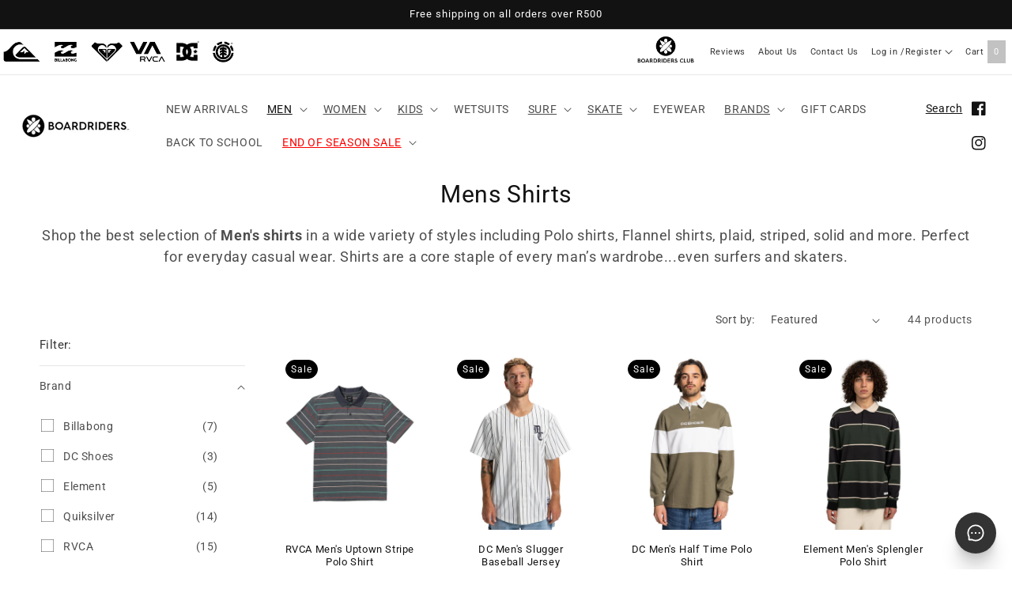

--- FILE ---
content_type: text/html; charset=utf-8
request_url: https://boardriders.co.za/collections/mens-shirts
body_size: 69615
content:
<!doctype html>
<html class="no-js" lang="en">
  <head>
<script type="text/javascript" src="https://edge.personalizer.io/storefront/2.0.0/js/shopify/storefront.min.js?key=wck4a-wvw3enu7p2jh8e5lc-cc2ky&shop=boardriderssa.myshopify.com"></script>
<script>
window.LimeSpot = window.LimeSpot === undefined ? {} : LimeSpot;
LimeSpot.PageInfo = { Type: "Collection", Template: "collection", ReferenceIdentifier: "58007814197", Personalized: false };

LimeSpot.StoreInfo = { Theme: "Dawn - Video Slideshow" };


LimeSpot.CartItems = [];
</script>





<!-- starapps_core_start -->
<!-- This code is automatically managed by StarApps Studio -->
<!-- Please contact support@starapps.studio for any help -->
<!-- File location: snippets/starapps-core.liquid -->

<script type="application/json" sa-language-info="true" data-no-instant="true">{"current_language":"en", "default_language":"en", "money_format":"R {{amount}}"}</script>

    

<script type="text/javascript" src="https://assets-cdn.starapps.studio/apps/vsk/boardriderssa/data-1684736951.js?shop=boardriderssa.myshopify.com" async></script>
<script type="text/javascript" src="https://assets-cdn.starapps.studio/apps/vsk/boardriderssa/script-47155-1692617707.js?shop=boardriderssa.myshopify.com" async></script>


<!-- VSK_PRE_APP_HIDE_CODE -->

<!-- VSK_PRE_APP_HIDE_CODE_END -->
    
<!-- starapps_core_end -->

<!-- Google tag (gtag.js) -->
<script async src="https://www.googletagmanager.com/gtag/js?id=AW-980769403"></script><script src="https://code.jquery.com/jquery-1.7.min.js" async type="text/javascript" crossorigin="anonymous"></script>
<script>
  window.dataLayer = window.dataLayer || [];
  function gtag(){dataLayer.push(arguments);}
  gtag('js', new Date());

  gtag('config', 'AW-980769403');
</script>
    
    <meta charset="utf-8">
    <meta http-equiv="X-UA-Compatible" content="IE=edge">
    <meta name="viewport" content="width=device-width,initial-scale=1">
    <meta name="theme-color" content="#000000"><link rel="preconnect" href="https://cdn.shopify.com" crossorigin><link rel="icon" type="image/png" href="//boardriders.co.za/cdn/shop/files/favicon_43d199ef-029a-43c1-93da-903e780df0a5.png?crop=center&height=32&v=1677517112&width=32"><link rel="preconnect" href="https://fonts.shopifycdn.com" crossorigin><!-- Google Tag Manager -->
<script>(function(w,d,s,l,i){w[l]=w[l]||[];w[l].push({'gtm.start':
new Date().getTime(),event:'gtm.js'});var f=d.getElementsByTagName(s)[0],
j=d.createElement(s),dl=l!='dataLayer'?'&l='+l:'';j.async=true;j.src=
'https://www.googletagmanager.com/gtm.js?id='+i+dl;f.parentNode.insertBefore(j,f);
})(window,document,'script','dataLayer','GTM-ND4F3ZN');</script>
<!-- End Google Tag Manager -->
    
    


    


    <script src="//boardriders.co.za/cdn/shop/t/65/assets/global.js?v=134894176386038273121749150009" defer="defer"></script>
    <!-- starapps_scripts_start -->
<!-- This code is automatically managed by StarApps Studio -->
<!-- Please contact support@starapps.studio for any help -->
<script type="text/javascript" src="https://bcdn.starapps.studio/apps/via/boardriderssa/script-1674542593.js?shop=boardriderssa.myshopify.com" async></script>
<!-- starapps_scripts_end -->

    <script>window.performance && window.performance.mark && window.performance.mark('shopify.content_for_header.start');</script><meta id="shopify-digital-wallet" name="shopify-digital-wallet" content="/958824501/digital_wallets/dialog">
<link rel="alternate" type="application/atom+xml" title="Feed" href="/collections/mens-shirts.atom" />
<link rel="next" href="/collections/mens-shirts?page=2">
<link rel="alternate" type="application/json+oembed" href="https://boardriders.co.za/collections/mens-shirts.oembed">
<script async="async" src="/checkouts/internal/preloads.js?locale=en-ZA"></script>
<script id="shopify-features" type="application/json">{"accessToken":"b9751d91262651f2daf1519889d04f54","betas":["rich-media-storefront-analytics"],"domain":"boardriders.co.za","predictiveSearch":true,"shopId":958824501,"locale":"en"}</script>
<script>var Shopify = Shopify || {};
Shopify.shop = "boardriderssa.myshopify.com";
Shopify.locale = "en";
Shopify.currency = {"active":"ZAR","rate":"1.0"};
Shopify.country = "ZA";
Shopify.theme = {"name":"Dawn - Video Slideshow","id":140743442485,"schema_name":"Dawn","schema_version":"7.0.1","theme_store_id":887,"role":"main"};
Shopify.theme.handle = "null";
Shopify.theme.style = {"id":null,"handle":null};
Shopify.cdnHost = "boardriders.co.za/cdn";
Shopify.routes = Shopify.routes || {};
Shopify.routes.root = "/";</script>
<script type="module">!function(o){(o.Shopify=o.Shopify||{}).modules=!0}(window);</script>
<script>!function(o){function n(){var o=[];function n(){o.push(Array.prototype.slice.apply(arguments))}return n.q=o,n}var t=o.Shopify=o.Shopify||{};t.loadFeatures=n(),t.autoloadFeatures=n()}(window);</script>
<script id="shop-js-analytics" type="application/json">{"pageType":"collection"}</script>
<script defer="defer" async type="module" src="//boardriders.co.za/cdn/shopifycloud/shop-js/modules/v2/client.init-shop-cart-sync_BdyHc3Nr.en.esm.js"></script>
<script defer="defer" async type="module" src="//boardriders.co.za/cdn/shopifycloud/shop-js/modules/v2/chunk.common_Daul8nwZ.esm.js"></script>
<script type="module">
  await import("//boardriders.co.za/cdn/shopifycloud/shop-js/modules/v2/client.init-shop-cart-sync_BdyHc3Nr.en.esm.js");
await import("//boardriders.co.za/cdn/shopifycloud/shop-js/modules/v2/chunk.common_Daul8nwZ.esm.js");

  window.Shopify.SignInWithShop?.initShopCartSync?.({"fedCMEnabled":true,"windoidEnabled":true});

</script>
<script>(function() {
  var isLoaded = false;
  function asyncLoad() {
    if (isLoaded) return;
    isLoaded = true;
    var urls = ["https:\/\/d23dclunsivw3h.cloudfront.net\/redirect-app.js?shop=boardriderssa.myshopify.com","https:\/\/sfdr.co\/sfdr.js?sid=43576\u0026shop=boardriderssa.myshopify.com","https:\/\/d68ueg57a8p5r.cloudfront.net\/index.js?shop=boardriderssa.myshopify.com","https:\/\/api-v4.loyaltyworx.co.za\/loyaltyappv3\/scripts\/loyaltyworx-widget-production.min.js?v=1.2.69.12\u0026shop=boardriderssa.myshopify.com","https:\/\/size-guides.esc-apps-cdn.com\/1739187485-app.boardriderssa.myshopify.com.js?shop=boardriderssa.myshopify.com","https:\/\/edge.personalizer.io\/storefront\/2.0.0\/js\/shopify\/storefront.min.js?key=wck4a-wvw3enu7p2jh8e5lc-cc2ky\u0026shop=boardriderssa.myshopify.com","https:\/\/cdn.shopify.com\/s\/files\/1\/0009\/5882\/4501\/t\/65\/assets\/yoast-active-script.js?v=1749150009\u0026shop=boardriderssa.myshopify.com","https:\/\/cdn.shopify.com\/s\/files\/1\/0009\/5882\/4501\/t\/65\/assets\/yoast-active-script.js?v=1749150009\u0026shop=boardriderssa.myshopify.com","https:\/\/cdn.roseperl.com\/storelocator-prod\/stockist-form\/boardriderssa-1750220802.js?shop=boardriderssa.myshopify.com","https:\/\/cdn.roseperl.com\/storelocator-prod\/setting\/boardriderssa-1750756482.js?shop=boardriderssa.myshopify.com","https:\/\/cdn.roseperl.com\/storelocator-prod\/wtb\/boardriderssa-1750756483.js?shop=boardriderssa.myshopify.com"];
    for (var i = 0; i < urls.length; i++) {
      var s = document.createElement('script');
      s.type = 'text/javascript';
      s.async = true;
      s.src = urls[i];
      var x = document.getElementsByTagName('script')[0];
      x.parentNode.insertBefore(s, x);
    }
  };
  if(window.attachEvent) {
    window.attachEvent('onload', asyncLoad);
  } else {
    window.addEventListener('load', asyncLoad, false);
  }
})();</script>
<script id="__st">var __st={"a":958824501,"offset":7200,"reqid":"16111893-b54f-4948-b98c-fbde2ddae52a-1768955129","pageurl":"boardriders.co.za\/collections\/mens-shirts","u":"e41706494aa7","p":"collection","rtyp":"collection","rid":58007814197};</script>
<script>window.ShopifyPaypalV4VisibilityTracking = true;</script>
<script id="form-persister">!function(){'use strict';const t='contact',e='new_comment',n=[[t,t],['blogs',e],['comments',e],[t,'customer']],o='password',r='form_key',c=['recaptcha-v3-token','g-recaptcha-response','h-captcha-response',o],s=()=>{try{return window.sessionStorage}catch{return}},i='__shopify_v',u=t=>t.elements[r],a=function(){const t=[...n].map((([t,e])=>`form[action*='/${t}']:not([data-nocaptcha='true']) input[name='form_type'][value='${e}']`)).join(',');var e;return e=t,()=>e?[...document.querySelectorAll(e)].map((t=>t.form)):[]}();function m(t){const e=u(t);a().includes(t)&&(!e||!e.value)&&function(t){try{if(!s())return;!function(t){const e=s();if(!e)return;const n=u(t);if(!n)return;const o=n.value;o&&e.removeItem(o)}(t);const e=Array.from(Array(32),(()=>Math.random().toString(36)[2])).join('');!function(t,e){u(t)||t.append(Object.assign(document.createElement('input'),{type:'hidden',name:r})),t.elements[r].value=e}(t,e),function(t,e){const n=s();if(!n)return;const r=[...t.querySelectorAll(`input[type='${o}']`)].map((({name:t})=>t)),u=[...c,...r],a={};for(const[o,c]of new FormData(t).entries())u.includes(o)||(a[o]=c);n.setItem(e,JSON.stringify({[i]:1,action:t.action,data:a}))}(t,e)}catch(e){console.error('failed to persist form',e)}}(t)}const f=t=>{if('true'===t.dataset.persistBound)return;const e=function(t,e){const n=function(t){return'function'==typeof t.submit?t.submit:HTMLFormElement.prototype.submit}(t).bind(t);return function(){let t;return()=>{t||(t=!0,(()=>{try{e(),n()}catch(t){(t=>{console.error('form submit failed',t)})(t)}})(),setTimeout((()=>t=!1),250))}}()}(t,(()=>{m(t)}));!function(t,e){if('function'==typeof t.submit&&'function'==typeof e)try{t.submit=e}catch{}}(t,e),t.addEventListener('submit',(t=>{t.preventDefault(),e()})),t.dataset.persistBound='true'};!function(){function t(t){const e=(t=>{const e=t.target;return e instanceof HTMLFormElement?e:e&&e.form})(t);e&&m(e)}document.addEventListener('submit',t),document.addEventListener('DOMContentLoaded',(()=>{const e=a();for(const t of e)f(t);var n;n=document.body,new window.MutationObserver((t=>{for(const e of t)if('childList'===e.type&&e.addedNodes.length)for(const t of e.addedNodes)1===t.nodeType&&'FORM'===t.tagName&&a().includes(t)&&f(t)})).observe(n,{childList:!0,subtree:!0,attributes:!1}),document.removeEventListener('submit',t)}))}()}();</script>
<script integrity="sha256-4kQ18oKyAcykRKYeNunJcIwy7WH5gtpwJnB7kiuLZ1E=" data-source-attribution="shopify.loadfeatures" defer="defer" src="//boardriders.co.za/cdn/shopifycloud/storefront/assets/storefront/load_feature-a0a9edcb.js" crossorigin="anonymous"></script>
<script data-source-attribution="shopify.dynamic_checkout.dynamic.init">var Shopify=Shopify||{};Shopify.PaymentButton=Shopify.PaymentButton||{isStorefrontPortableWallets:!0,init:function(){window.Shopify.PaymentButton.init=function(){};var t=document.createElement("script");t.src="https://boardriders.co.za/cdn/shopifycloud/portable-wallets/latest/portable-wallets.en.js",t.type="module",document.head.appendChild(t)}};
</script>
<script data-source-attribution="shopify.dynamic_checkout.buyer_consent">
  function portableWalletsHideBuyerConsent(e){var t=document.getElementById("shopify-buyer-consent"),n=document.getElementById("shopify-subscription-policy-button");t&&n&&(t.classList.add("hidden"),t.setAttribute("aria-hidden","true"),n.removeEventListener("click",e))}function portableWalletsShowBuyerConsent(e){var t=document.getElementById("shopify-buyer-consent"),n=document.getElementById("shopify-subscription-policy-button");t&&n&&(t.classList.remove("hidden"),t.removeAttribute("aria-hidden"),n.addEventListener("click",e))}window.Shopify?.PaymentButton&&(window.Shopify.PaymentButton.hideBuyerConsent=portableWalletsHideBuyerConsent,window.Shopify.PaymentButton.showBuyerConsent=portableWalletsShowBuyerConsent);
</script>
<script data-source-attribution="shopify.dynamic_checkout.cart.bootstrap">document.addEventListener("DOMContentLoaded",(function(){function t(){return document.querySelector("shopify-accelerated-checkout-cart, shopify-accelerated-checkout")}if(t())Shopify.PaymentButton.init();else{new MutationObserver((function(e,n){t()&&(Shopify.PaymentButton.init(),n.disconnect())})).observe(document.body,{childList:!0,subtree:!0})}}));
</script>
<script id="sections-script" data-sections="header,footer" defer="defer" src="//boardriders.co.za/cdn/shop/t/65/compiled_assets/scripts.js?v=12246"></script>
<script>window.performance && window.performance.mark && window.performance.mark('shopify.content_for_header.end');</script>


    <style data-shopify>
      @font-face {
  font-family: Roboto;
  font-weight: 400;
  font-style: normal;
  font-display: swap;
  src: url("//boardriders.co.za/cdn/fonts/roboto/roboto_n4.2019d890f07b1852f56ce63ba45b2db45d852cba.woff2") format("woff2"),
       url("//boardriders.co.za/cdn/fonts/roboto/roboto_n4.238690e0007583582327135619c5f7971652fa9d.woff") format("woff");
}

      @font-face {
  font-family: Roboto;
  font-weight: 700;
  font-style: normal;
  font-display: swap;
  src: url("//boardriders.co.za/cdn/fonts/roboto/roboto_n7.f38007a10afbbde8976c4056bfe890710d51dec2.woff2") format("woff2"),
       url("//boardriders.co.za/cdn/fonts/roboto/roboto_n7.94bfdd3e80c7be00e128703d245c207769d763f9.woff") format("woff");
}

      @font-face {
  font-family: Roboto;
  font-weight: 400;
  font-style: italic;
  font-display: swap;
  src: url("//boardriders.co.za/cdn/fonts/roboto/roboto_i4.57ce898ccda22ee84f49e6b57ae302250655e2d4.woff2") format("woff2"),
       url("//boardriders.co.za/cdn/fonts/roboto/roboto_i4.b21f3bd061cbcb83b824ae8c7671a82587b264bf.woff") format("woff");
}

      @font-face {
  font-family: Roboto;
  font-weight: 700;
  font-style: italic;
  font-display: swap;
  src: url("//boardriders.co.za/cdn/fonts/roboto/roboto_i7.7ccaf9410746f2c53340607c42c43f90a9005937.woff2") format("woff2"),
       url("//boardriders.co.za/cdn/fonts/roboto/roboto_i7.49ec21cdd7148292bffea74c62c0df6e93551516.woff") format("woff");
}

      @font-face {
  font-family: Roboto;
  font-weight: 400;
  font-style: normal;
  font-display: swap;
  src: url("//boardriders.co.za/cdn/fonts/roboto/roboto_n4.2019d890f07b1852f56ce63ba45b2db45d852cba.woff2") format("woff2"),
       url("//boardriders.co.za/cdn/fonts/roboto/roboto_n4.238690e0007583582327135619c5f7971652fa9d.woff") format("woff");
}


      :root {
        --font-body-family: Roboto, sans-serif;
        --font-body-style: normal;
        --font-body-weight: 400;
        --font-body-weight-bold: 700;

        --font-heading-family: Roboto, sans-serif;
        --font-heading-style: normal;
        --font-heading-weight: 400;

        --font-body-scale: 1.0;
        --font-heading-scale: 1.0;

        --color-base-text: 18, 18, 18;
        --color-shadow: 18, 18, 18;
        --color-base-background-1: 255, 255, 255;
        --color-base-background-2: 232, 232, 232;
        --color-base-solid-button-labels: 255, 255, 255;
        --color-base-outline-button-labels: 18, 18, 18;
        --color-base-accent-1: 18, 18, 18;
        --color-base-accent-2: 0, 0, 0;
        --payment-terms-background-color: #ffffff;

        --gradient-base-background-1: #ffffff;
        --gradient-base-background-2: #e8e8e8;
        --gradient-base-accent-1: #121212;
        --gradient-base-accent-2: #000000;

        --media-padding: px;
        --media-border-opacity: 0.05;
        --media-border-width: 1px;
        --media-radius: 0px;
        --media-shadow-opacity: 0.0;
        --media-shadow-horizontal-offset: 0px;
        --media-shadow-vertical-offset: -40px;
        --media-shadow-blur-radius: 5px;
        --media-shadow-visible: 0;

        --page-width: 150rem;
        --page-width-margin: 0rem;

        --product-card-image-padding: 0.0rem;
        --product-card-corner-radius: 0.0rem;
        --product-card-text-alignment: left;
        --product-card-border-width: 0.0rem;
        --product-card-border-opacity: 0.1;
        --product-card-shadow-opacity: 0.0;
        --product-card-shadow-visible: 0;
        --product-card-shadow-horizontal-offset: 0.0rem;
        --product-card-shadow-vertical-offset: 0.4rem;
        --product-card-shadow-blur-radius: 0.5rem;

        --collection-card-image-padding: 0.0rem;
        --collection-card-corner-radius: 0.0rem;
        --collection-card-text-alignment: left;
        --collection-card-border-width: 0.0rem;
        --collection-card-border-opacity: 0.1;
        --collection-card-shadow-opacity: 0.0;
        --collection-card-shadow-visible: 0;
        --collection-card-shadow-horizontal-offset: 0.0rem;
        --collection-card-shadow-vertical-offset: 0.4rem;
        --collection-card-shadow-blur-radius: 0.5rem;

        --blog-card-image-padding: 0.0rem;
        --blog-card-corner-radius: 0.0rem;
        --blog-card-text-alignment: left;
        --blog-card-border-width: 0.0rem;
        --blog-card-border-opacity: 0.1;
        --blog-card-shadow-opacity: 0.0;
        --blog-card-shadow-visible: 0;
        --blog-card-shadow-horizontal-offset: 0.0rem;
        --blog-card-shadow-vertical-offset: 0.4rem;
        --blog-card-shadow-blur-radius: 0.5rem;

        --badge-corner-radius: 4.0rem;

        --popup-border-width: 0px;
        --popup-border-opacity: 0.1;
        --popup-corner-radius: 0px;
        --popup-shadow-opacity: 0.0;
        --popup-shadow-horizontal-offset: 0px;
        --popup-shadow-vertical-offset: 4px;
        --popup-shadow-blur-radius: 5px;

        --drawer-border-width: 1px;
        --drawer-border-opacity: 0.1;
        --drawer-shadow-opacity: 0.0;
        --drawer-shadow-horizontal-offset: 0px;
        --drawer-shadow-vertical-offset: 4px;
        --drawer-shadow-blur-radius: 5px;

        --spacing-sections-desktop: 0px;
        --spacing-sections-mobile: 0px;

        --grid-desktop-vertical-spacing: 12px;
        --grid-desktop-horizontal-spacing: 12px;
        --grid-mobile-vertical-spacing: 6px;
        --grid-mobile-horizontal-spacing: 6px;

        --text-boxes-border-opacity: 0.1;
        --text-boxes-border-width: 0px;
        --text-boxes-radius: 0px;
        --text-boxes-shadow-opacity: 0.0;
        --text-boxes-shadow-visible: 0;
        --text-boxes-shadow-horizontal-offset: 0px;
        --text-boxes-shadow-vertical-offset: 4px;
        --text-boxes-shadow-blur-radius: 5px;

        --buttons-radius: 0px;
        --buttons-radius-outset: 0px;
        --buttons-border-width: 1px;
        --buttons-border-opacity: 1.0;
        --buttons-shadow-opacity: 0.0;
        --buttons-shadow-visible: 0;
        --buttons-shadow-horizontal-offset: 0px;
        --buttons-shadow-vertical-offset: 4px;
        --buttons-shadow-blur-radius: 5px;
        --buttons-border-offset: 0px;

        --inputs-radius: 0px;
        --inputs-border-width: 1px;
        --inputs-border-opacity: 0.55;
        --inputs-shadow-opacity: 0.0;
        --inputs-shadow-horizontal-offset: 0px;
        --inputs-margin-offset: 0px;
        --inputs-shadow-vertical-offset: 4px;
        --inputs-shadow-blur-radius: 5px;
        --inputs-radius-outset: 0px;

        --variant-pills-radius: 40px;
        --variant-pills-border-width: 1px;
        --variant-pills-border-opacity: 0.55;
        --variant-pills-shadow-opacity: 0.0;
        --variant-pills-shadow-horizontal-offset: 0px;
        --variant-pills-shadow-vertical-offset: 4px;
        --variant-pills-shadow-blur-radius: 5px;
      }

      *,
      *::before,
      *::after {
        box-sizing: inherit;
      }

      html {
        box-sizing: border-box;
        font-size: calc(var(--font-body-scale) * 62.5%);
        height: 100%;
      }

      body {
        display: grid;
        grid-template-rows: auto auto 1fr auto;
        grid-template-columns: 100%;
        min-height: 100%;
        margin: 0;
        font-size: 1.5rem;
        letter-spacing: 0.06rem;
        line-height: calc(1 + 0.8 / var(--font-body-scale));
        font-family: var(--font-body-family);
        font-style: var(--font-body-style);
        font-weight: var(--font-body-weight);
      }

      @media screen and (min-width: 750px) {
        body {
          font-size: 1.6rem;
        }
      }
    </style>

    <link href="//boardriders.co.za/cdn/shop/t/65/assets/base.css?v=124105608283271808311763122428" rel="stylesheet" type="text/css" media="all" />
<link rel="preload" as="font" href="//boardriders.co.za/cdn/fonts/roboto/roboto_n4.2019d890f07b1852f56ce63ba45b2db45d852cba.woff2" type="font/woff2" crossorigin><link rel="preload" as="font" href="//boardriders.co.za/cdn/fonts/roboto/roboto_n4.2019d890f07b1852f56ce63ba45b2db45d852cba.woff2" type="font/woff2" crossorigin><link rel="stylesheet" href="//boardriders.co.za/cdn/shop/t/65/assets/component-predictive-search.css?v=83512081251802922551749150009" media="print" onload="this.media='all'"><script>document.documentElement.className = document.documentElement.className.replace('no-js', 'js');
    if (Shopify.designMode) {
      document.documentElement.classList.add('shopify-design-mode');
    }
    </script>
  
 <!--begin-boost-pfs-filter-css-->
   
 <!--end-boost-pfs-filter-css-->

 

 <!--begin-boost-pfs-filter-css-->
   
 <!--end-boost-pfs-filter-css-->
<!-- Global site tag (gtag.js) - Google Ads: 980769403 -->
<script async src="https://www.googletagmanager.com/gtag/js?id=AW-980769403"></script>
<script>
  window.dataLayer = window.dataLayer || [];
  function gtag(){dataLayer.push(arguments);}
  gtag('js', new Date());

  gtag('config', 'AW-980769403');
</script>
  <script>
  gtag('event', 'page_view', {
    'send_to': 'AW-980769403',
    'value': 'replace with value',
    'items': [{
      'id': 'replace with value',
      'google_business_vertical': 'retail'
    }]
  });
</script>

<meta name="google-site-verification" content="3D3gUaOBMHBNMwJUWUx89zyFSFAA8hEjXt73jPev144" /><meta name="google-site-verification" content="IsRPjJ-e536pC1lmTDoeEXyrvRnBDBRAJrcF9cLid9I" /><!-- Start AdMarula V2 Entrypoint -->
<script type="text/javascript">
    window.tmt_offer_sid = 'oa7d8d';
    (function() {
        var timestamp = +new Date;
        var po = document.createElement('script'); po.type = 'text/javascript'; po.async = true;
        po.src = '//cdn.tmtarget.com/tracking/s/entrypoint_v2.min.js?t=' + timestamp;
        var s = document.getElementsByTagName('script')[0]; s.parentNode.insertBefore(po, s);
    })();
</script>
<script src="//t.trackmytarget.com/kwgv2v/oa7d8d" async></script>
<!-- End AdMarula V2 Entrypoint -->
 <meta name="facebook-domain-verification" content="k717ee0my73bj5tj9fqc6v3vih3nb5" />

 <!--begin-boost-pfs-filter-css-->
   
 <!--end-boost-pfs-filter-css-->

 

 <!--begin-boost-pfs-filter-css-->
   
 <!--end-boost-pfs-filter-css-->

 
<script>
    var appEnvironment = 'storelocator-prod';
    var shopHash = '6b519371adf23457c1f35bbf8e8fa38a';
</script>

<!-- BEGIN app block: shopify://apps/yoast-seo/blocks/metatags/7c777011-bc88-4743-a24e-64336e1e5b46 -->
<!-- This site is optimized with Yoast SEO for Shopify -->
<title>Mens Shirts | Boardriders</title>
<meta name="description" content="View our branded Men's Shirts by Quiksilver, Billabong, RVCA, DC Shoes and Elements. Shop Men's lifestyle T-shirts online at Boardriders Today!" />
<link rel="canonical" href="https://boardriders.co.za/collections/mens-shirts" />
<meta name="robots" content="index, follow, max-image-preview:large, max-snippet:-1, max-video-preview:-1" />
<meta property="og:site_name" content="Boardriders" />
<meta property="og:url" content="https://boardriders.co.za/collections/mens-shirts" />
<meta property="og:locale" content="en_US" />
<meta property="og:type" content="website" />
<meta property="og:title" content="Mens Shirts | Boardriders" />
<meta property="og:description" content="View our branded Men's Shirts by Quiksilver, Billabong, RVCA, DC Shoes and Elements. Shop Men's lifestyle T-shirts online at Boardriders Today!" />
<meta property="og:image" content="https://boardriders.co.za/cdn/shop/collections/homepage-tile-1-desktop_229b82ab-0a97-4cf1-8e6f-0b275ddaff8e.jpg?v=1581415408" />
<meta property="og:image:height" content="650" />
<meta property="og:image:width" content="960" />
<meta name="twitter:card" content="summary_large_image" />
<script type="application/ld+json" id="yoast-schema-graph">
{
  "@context": "https://schema.org",
  "@graph": [
    {
      "@type": "WebSite",
      "@id": "https://boardriders.co.za/#/schema/website/1",
      "url": "https://boardriders.co.za",
      "name": "Boardriders",
      "potentialAction": {
        "@type": "SearchAction",
        "target": "https://boardriders.co.za/search?q={search_term_string}",
        "query-input": "required name=search_term_string"
      },
      "inLanguage": "en"
    },
    {
      "@type": "CollectionPage",
      "@id": "https:\/\/boardriders.co.za\/collections\/mens-shirts",
      "name": "Mens Shirts | Boardriders",
      "description": "View our branded Men's Shirts by Quiksilver, Billabong, RVCA, DC Shoes and Elements. Shop Men's lifestyle T-shirts online at Boardriders Today!",
      "datePublished": "2018-08-15T16:04:35+02:00",
      "breadcrumb": {
        "@id": "https:\/\/boardriders.co.za\/collections\/mens-shirts\/#\/schema\/breadcrumb"
      },
      "primaryImageOfPage": {
        "@id": "https://boardriders.co.za/#/schema/ImageObject/930896904245"
      },
      "image": [{
        "@id": "https://boardriders.co.za/#/schema/ImageObject/930896904245"
      }],
      "isPartOf": {
        "@id": "https://boardriders.co.za/#/schema/website/1"
      },
      "url": "https:\/\/boardriders.co.za\/collections\/mens-shirts"
    },
    {
      "@type": "ImageObject",
      "@id": "https://boardriders.co.za/#/schema/ImageObject/930896904245",
      "caption": "Mens Shirts",
      "inLanguage": "en",
      "width": 960,
      "height": 650,
      "url": "https:\/\/boardriders.co.za\/cdn\/shop\/collections\/homepage-tile-1-desktop_229b82ab-0a97-4cf1-8e6f-0b275ddaff8e.jpg?v=1581415408",
      "contentUrl": "https:\/\/boardriders.co.za\/cdn\/shop\/collections\/homepage-tile-1-desktop_229b82ab-0a97-4cf1-8e6f-0b275ddaff8e.jpg?v=1581415408"
    },
    {
      "@type": "BreadcrumbList",
      "@id": "https:\/\/boardriders.co.za\/collections\/mens-shirts\/#\/schema\/breadcrumb",
      "itemListElement": [
        {
          "@type": "ListItem",
          "name": "Boardriders",
          "item": "https:\/\/boardriders.co.za",
          "position": 1
        },
        {
          "@type": "ListItem",
          "name": "Collections",
          "item": "https:\/\/boardriders.co.za\/collections",
          "position": 2
        },
        {
          "@type": "ListItem",
          "name": "Mens Shirts",
          "position": 3
        }
      ]
    }

  ]}
</script>
<!--/ Yoast SEO -->
<!-- END app block --><!-- BEGIN app block: shopify://apps/judge-me-reviews/blocks/judgeme_core/61ccd3b1-a9f2-4160-9fe9-4fec8413e5d8 --><!-- Start of Judge.me Core -->






<link rel="dns-prefetch" href="https://cdnwidget.judge.me">
<link rel="dns-prefetch" href="https://cdn.judge.me">
<link rel="dns-prefetch" href="https://cdn1.judge.me">
<link rel="dns-prefetch" href="https://api.judge.me">

<script data-cfasync='false' class='jdgm-settings-script'>window.jdgmSettings={"pagination":5,"disable_web_reviews":false,"badge_no_review_text":"No reviews","badge_n_reviews_text":"{{ n }} review/reviews","badge_star_color":"#000000","hide_badge_preview_if_no_reviews":true,"badge_hide_text":false,"enforce_center_preview_badge":false,"widget_title":"Customer Reviews","widget_open_form_text":"Write a review","widget_close_form_text":"Cancel review","widget_refresh_page_text":"Refresh page","widget_summary_text":"Based on {{ number_of_reviews }} review/reviews","widget_no_review_text":"Be the first to write a review","widget_name_field_text":"Display name","widget_verified_name_field_text":"Verified Name (public)","widget_name_placeholder_text":"Display name","widget_required_field_error_text":"This field is required.","widget_email_field_text":"Email address","widget_verified_email_field_text":"Verified Email (private, can not be edited)","widget_email_placeholder_text":"Your email address","widget_email_field_error_text":"Please enter a valid email address.","widget_rating_field_text":"Rating","widget_review_title_field_text":"Review Title","widget_review_title_placeholder_text":"Give your review a title","widget_review_body_field_text":"Review content","widget_review_body_placeholder_text":"Start writing here...","widget_pictures_field_text":"Picture/Video (optional)","widget_submit_review_text":"Submit Review","widget_submit_verified_review_text":"Submit Verified Review","widget_submit_success_msg_with_auto_publish":"Thank you! Please refresh the page in a few moments to see your review. You can remove or edit your review by logging into \u003ca href='https://judge.me/login' target='_blank' rel='nofollow noopener'\u003eJudge.me\u003c/a\u003e","widget_submit_success_msg_no_auto_publish":"Thank you! Your review will be published as soon as it is approved by the shop admin. You can remove or edit your review by logging into \u003ca href='https://judge.me/login' target='_blank' rel='nofollow noopener'\u003eJudge.me\u003c/a\u003e","widget_show_default_reviews_out_of_total_text":"Showing {{ n_reviews_shown }} out of {{ n_reviews }} reviews.","widget_show_all_link_text":"Show all","widget_show_less_link_text":"Show less","widget_author_said_text":"{{ reviewer_name }} said:","widget_days_text":"{{ n }} days ago","widget_weeks_text":"{{ n }} week/weeks ago","widget_months_text":"{{ n }} month/months ago","widget_years_text":"{{ n }} year/years ago","widget_yesterday_text":"Yesterday","widget_today_text":"Today","widget_replied_text":"\u003e\u003e {{ shop_name }} replied:","widget_read_more_text":"Read more","widget_reviewer_name_as_initial":"","widget_rating_filter_color":"","widget_rating_filter_see_all_text":"See all reviews","widget_sorting_most_recent_text":"Most Recent","widget_sorting_highest_rating_text":"Highest Rating","widget_sorting_lowest_rating_text":"Lowest Rating","widget_sorting_with_pictures_text":"Only Pictures","widget_sorting_most_helpful_text":"Most Helpful","widget_open_question_form_text":"Ask a question","widget_reviews_subtab_text":"Reviews","widget_questions_subtab_text":"Questions","widget_question_label_text":"Question","widget_answer_label_text":"Answer","widget_question_placeholder_text":"Write your question here","widget_submit_question_text":"Submit Question","widget_question_submit_success_text":"Thank you for your question! We will notify you once it gets answered.","widget_star_color":"#000000","verified_badge_text":"Verified","verified_badge_bg_color":"","verified_badge_text_color":"","verified_badge_placement":"left-of-reviewer-name","widget_review_max_height":"","widget_hide_border":false,"widget_social_share":false,"widget_thumb":false,"widget_review_location_show":false,"widget_location_format":"country_iso_code","all_reviews_include_out_of_store_products":true,"all_reviews_out_of_store_text":"(out of store)","all_reviews_pagination":100,"all_reviews_product_name_prefix_text":"about","enable_review_pictures":true,"enable_question_anwser":false,"widget_theme":"leex","review_date_format":"mm/dd/yyyy","default_sort_method":"most-recent","widget_product_reviews_subtab_text":"Product Reviews","widget_shop_reviews_subtab_text":"Shop Reviews","widget_other_products_reviews_text":"Reviews for other products","widget_store_reviews_subtab_text":"Store reviews","widget_no_store_reviews_text":"This store hasn't received any reviews yet","widget_web_restriction_product_reviews_text":"This product hasn't received any reviews yet","widget_no_items_text":"No items found","widget_show_more_text":"Show more","widget_write_a_store_review_text":"Write a Store Review","widget_other_languages_heading":"Reviews in Other Languages","widget_translate_review_text":"Translate review to {{ language }}","widget_translating_review_text":"Translating...","widget_show_original_translation_text":"Show original ({{ language }})","widget_translate_review_failed_text":"Review couldn't be translated.","widget_translate_review_retry_text":"Retry","widget_translate_review_try_again_later_text":"Try again later","show_product_url_for_grouped_product":false,"widget_sorting_pictures_first_text":"Pictures First","show_pictures_on_all_rev_page_mobile":true,"show_pictures_on_all_rev_page_desktop":true,"floating_tab_hide_mobile_install_preference":false,"floating_tab_button_name":"★ Reviews","floating_tab_title":"Let customers speak for us","floating_tab_button_color":"","floating_tab_button_background_color":"","floating_tab_url":"","floating_tab_url_enabled":true,"floating_tab_tab_style":"text","all_reviews_text_badge_text":"Customers rate us {{ shop.metafields.judgeme.all_reviews_rating | round: 1 }}/5 based on {{ shop.metafields.judgeme.all_reviews_count }} reviews.","all_reviews_text_badge_text_branded_style":"{{ shop.metafields.judgeme.all_reviews_rating | round: 1 }} out of 5 stars based on {{ shop.metafields.judgeme.all_reviews_count }} reviews","is_all_reviews_text_badge_a_link":false,"show_stars_for_all_reviews_text_badge":false,"all_reviews_text_badge_url":"","all_reviews_text_style":"text","all_reviews_text_color_style":"judgeme_brand_color","all_reviews_text_color":"#108474","all_reviews_text_show_jm_brand":true,"featured_carousel_show_header":true,"featured_carousel_title":"Let customers speak for us","testimonials_carousel_title":"Customers are saying","videos_carousel_title":"Real customer stories","cards_carousel_title":"Customers are saying","featured_carousel_count_text":"from {{ n }} reviews","featured_carousel_add_link_to_all_reviews_page":false,"featured_carousel_url":"","featured_carousel_show_images":true,"featured_carousel_autoslide_interval":5,"featured_carousel_arrows_on_the_sides":false,"featured_carousel_height":250,"featured_carousel_width":80,"featured_carousel_image_size":0,"featured_carousel_image_height":250,"featured_carousel_arrow_color":"#eeeeee","verified_count_badge_style":"vintage","verified_count_badge_orientation":"horizontal","verified_count_badge_color_style":"judgeme_brand_color","verified_count_badge_color":"#108474","is_verified_count_badge_a_link":false,"verified_count_badge_url":"","verified_count_badge_show_jm_brand":true,"widget_rating_preset_default":5,"widget_first_sub_tab":"product-reviews","widget_show_histogram":true,"widget_histogram_use_custom_color":false,"widget_pagination_use_custom_color":false,"widget_star_use_custom_color":false,"widget_verified_badge_use_custom_color":false,"widget_write_review_use_custom_color":false,"picture_reminder_submit_button":"Upload Pictures","enable_review_videos":false,"mute_video_by_default":false,"widget_sorting_videos_first_text":"Videos First","widget_review_pending_text":"Pending","featured_carousel_items_for_large_screen":3,"social_share_options_order":"Facebook,Twitter","remove_microdata_snippet":true,"disable_json_ld":false,"enable_json_ld_products":false,"preview_badge_show_question_text":false,"preview_badge_no_question_text":"No questions","preview_badge_n_question_text":"{{ number_of_questions }} question/questions","qa_badge_show_icon":false,"qa_badge_position":"same-row","remove_judgeme_branding":true,"widget_add_search_bar":false,"widget_search_bar_placeholder":"Search","widget_sorting_verified_only_text":"Verified only","featured_carousel_theme":"default","featured_carousel_show_rating":true,"featured_carousel_show_title":true,"featured_carousel_show_body":true,"featured_carousel_show_date":false,"featured_carousel_show_reviewer":true,"featured_carousel_show_product":false,"featured_carousel_header_background_color":"#108474","featured_carousel_header_text_color":"#ffffff","featured_carousel_name_product_separator":"reviewed","featured_carousel_full_star_background":"#108474","featured_carousel_empty_star_background":"#dadada","featured_carousel_vertical_theme_background":"#f9fafb","featured_carousel_verified_badge_enable":true,"featured_carousel_verified_badge_color":"#108474","featured_carousel_border_style":"round","featured_carousel_review_line_length_limit":3,"featured_carousel_more_reviews_button_text":"Read more reviews","featured_carousel_view_product_button_text":"View product","all_reviews_page_load_reviews_on":"scroll","all_reviews_page_load_more_text":"Load More Reviews","disable_fb_tab_reviews":false,"enable_ajax_cdn_cache":false,"widget_advanced_speed_features":5,"widget_public_name_text":"displayed publicly like","default_reviewer_name":"John Smith","default_reviewer_name_has_non_latin":true,"widget_reviewer_anonymous":"Anonymous","medals_widget_title":"Judge.me Review Medals","medals_widget_background_color":"#f9fafb","medals_widget_position":"footer_all_pages","medals_widget_border_color":"#f9fafb","medals_widget_verified_text_position":"left","medals_widget_use_monochromatic_version":false,"medals_widget_elements_color":"#108474","show_reviewer_avatar":true,"widget_invalid_yt_video_url_error_text":"Not a YouTube video URL","widget_max_length_field_error_text":"Please enter no more than {0} characters.","widget_show_country_flag":false,"widget_show_collected_via_shop_app":true,"widget_verified_by_shop_badge_style":"light","widget_verified_by_shop_text":"Verified by Shop","widget_show_photo_gallery":false,"widget_load_with_code_splitting":true,"widget_ugc_install_preference":false,"widget_ugc_title":"Made by us, Shared by you","widget_ugc_subtitle":"Tag us to see your picture featured in our page","widget_ugc_arrows_color":"#ffffff","widget_ugc_primary_button_text":"Buy Now","widget_ugc_primary_button_background_color":"#108474","widget_ugc_primary_button_text_color":"#ffffff","widget_ugc_primary_button_border_width":"0","widget_ugc_primary_button_border_style":"none","widget_ugc_primary_button_border_color":"#108474","widget_ugc_primary_button_border_radius":"25","widget_ugc_secondary_button_text":"Load More","widget_ugc_secondary_button_background_color":"#ffffff","widget_ugc_secondary_button_text_color":"#108474","widget_ugc_secondary_button_border_width":"2","widget_ugc_secondary_button_border_style":"solid","widget_ugc_secondary_button_border_color":"#108474","widget_ugc_secondary_button_border_radius":"25","widget_ugc_reviews_button_text":"View Reviews","widget_ugc_reviews_button_background_color":"#ffffff","widget_ugc_reviews_button_text_color":"#108474","widget_ugc_reviews_button_border_width":"2","widget_ugc_reviews_button_border_style":"solid","widget_ugc_reviews_button_border_color":"#108474","widget_ugc_reviews_button_border_radius":"25","widget_ugc_reviews_button_link_to":"judgeme-reviews-page","widget_ugc_show_post_date":true,"widget_ugc_max_width":"800","widget_rating_metafield_value_type":true,"widget_primary_color":"#000000","widget_enable_secondary_color":false,"widget_secondary_color":"#edf5f5","widget_summary_average_rating_text":"{{ average_rating }} out of 5","widget_media_grid_title":"Customer photos \u0026 videos","widget_media_grid_see_more_text":"See more","widget_round_style":false,"widget_show_product_medals":true,"widget_verified_by_judgeme_text":"Verified by Judge.me","widget_show_store_medals":true,"widget_verified_by_judgeme_text_in_store_medals":"Verified by Judge.me","widget_media_field_exceed_quantity_message":"Sorry, we can only accept {{ max_media }} for one review.","widget_media_field_exceed_limit_message":"{{ file_name }} is too large, please select a {{ media_type }} less than {{ size_limit }}MB.","widget_review_submitted_text":"Review Submitted!","widget_question_submitted_text":"Question Submitted!","widget_close_form_text_question":"Cancel","widget_write_your_answer_here_text":"Write your answer here","widget_enabled_branded_link":true,"widget_show_collected_by_judgeme":true,"widget_reviewer_name_color":"","widget_write_review_text_color":"","widget_write_review_bg_color":"","widget_collected_by_judgeme_text":"collected by Judge.me","widget_pagination_type":"standard","widget_load_more_text":"Load More","widget_load_more_color":"#108474","widget_full_review_text":"Full Review","widget_read_more_reviews_text":"Read More Reviews","widget_read_questions_text":"Read Questions","widget_questions_and_answers_text":"Questions \u0026 Answers","widget_verified_by_text":"Verified by","widget_verified_text":"Verified","widget_number_of_reviews_text":"{{ number_of_reviews }} reviews","widget_back_button_text":"Back","widget_next_button_text":"Next","widget_custom_forms_filter_button":"Filters","custom_forms_style":"vertical","widget_show_review_information":false,"how_reviews_are_collected":"How reviews are collected?","widget_show_review_keywords":false,"widget_gdpr_statement":"How we use your data: We'll only contact you about the review you left, and only if necessary. By submitting your review, you agree to Judge.me's \u003ca href='https://judge.me/terms' target='_blank' rel='nofollow noopener'\u003eterms\u003c/a\u003e, \u003ca href='https://judge.me/privacy' target='_blank' rel='nofollow noopener'\u003eprivacy\u003c/a\u003e and \u003ca href='https://judge.me/content-policy' target='_blank' rel='nofollow noopener'\u003econtent\u003c/a\u003e policies.","widget_multilingual_sorting_enabled":false,"widget_translate_review_content_enabled":false,"widget_translate_review_content_method":"manual","popup_widget_review_selection":"automatically_with_pictures","popup_widget_round_border_style":true,"popup_widget_show_title":true,"popup_widget_show_body":true,"popup_widget_show_reviewer":false,"popup_widget_show_product":true,"popup_widget_show_pictures":true,"popup_widget_use_review_picture":true,"popup_widget_show_on_home_page":true,"popup_widget_show_on_product_page":true,"popup_widget_show_on_collection_page":true,"popup_widget_show_on_cart_page":true,"popup_widget_position":"bottom_left","popup_widget_first_review_delay":5,"popup_widget_duration":5,"popup_widget_interval":5,"popup_widget_review_count":5,"popup_widget_hide_on_mobile":true,"review_snippet_widget_round_border_style":true,"review_snippet_widget_card_color":"#FFFFFF","review_snippet_widget_slider_arrows_background_color":"#FFFFFF","review_snippet_widget_slider_arrows_color":"#000000","review_snippet_widget_star_color":"#108474","show_product_variant":false,"all_reviews_product_variant_label_text":"Variant: ","widget_show_verified_branding":false,"widget_ai_summary_title":"Customers say","widget_ai_summary_disclaimer":"AI-powered review summary based on recent customer reviews","widget_show_ai_summary":false,"widget_show_ai_summary_bg":false,"widget_show_review_title_input":true,"redirect_reviewers_invited_via_email":"review_widget","request_store_review_after_product_review":false,"request_review_other_products_in_order":false,"review_form_color_scheme":"default","review_form_corner_style":"square","review_form_star_color":{},"review_form_text_color":"#333333","review_form_background_color":"#ffffff","review_form_field_background_color":"#fafafa","review_form_button_color":{},"review_form_button_text_color":"#ffffff","review_form_modal_overlay_color":"#000000","review_content_screen_title_text":"How would you rate this product?","review_content_introduction_text":"We would love it if you would share a bit about your experience.","store_review_form_title_text":"How would you rate this store?","store_review_form_introduction_text":"We would love it if you would share a bit about your experience.","show_review_guidance_text":true,"one_star_review_guidance_text":"Poor","five_star_review_guidance_text":"Great","customer_information_screen_title_text":"About you","customer_information_introduction_text":"Please tell us more about you.","custom_questions_screen_title_text":"Your experience in more detail","custom_questions_introduction_text":"Here are a few questions to help us understand more about your experience.","review_submitted_screen_title_text":"Thanks for your review!","review_submitted_screen_thank_you_text":"We are processing it and it will appear on the store soon.","review_submitted_screen_email_verification_text":"Please confirm your email by clicking the link we just sent you. This helps us keep reviews authentic.","review_submitted_request_store_review_text":"Would you like to share your experience of shopping with us?","review_submitted_review_other_products_text":"Would you like to review these products?","store_review_screen_title_text":"Would you like to share your experience of shopping with us?","store_review_introduction_text":"We value your feedback and use it to improve. Please share any thoughts or suggestions you have.","reviewer_media_screen_title_picture_text":"Share a picture","reviewer_media_introduction_picture_text":"Upload a photo to support your review.","reviewer_media_screen_title_video_text":"Share a video","reviewer_media_introduction_video_text":"Upload a video to support your review.","reviewer_media_screen_title_picture_or_video_text":"Share a picture or video","reviewer_media_introduction_picture_or_video_text":"Upload a photo or video to support your review.","reviewer_media_youtube_url_text":"Paste your Youtube URL here","advanced_settings_next_step_button_text":"Next","advanced_settings_close_review_button_text":"Close","modal_write_review_flow":false,"write_review_flow_required_text":"Required","write_review_flow_privacy_message_text":"We respect your privacy.","write_review_flow_anonymous_text":"Post review as anonymous","write_review_flow_visibility_text":"This won't be visible to other customers.","write_review_flow_multiple_selection_help_text":"Select as many as you like","write_review_flow_single_selection_help_text":"Select one option","write_review_flow_required_field_error_text":"This field is required","write_review_flow_invalid_email_error_text":"Please enter a valid email address","write_review_flow_max_length_error_text":"Max. {{ max_length }} characters.","write_review_flow_media_upload_text":"\u003cb\u003eClick to upload\u003c/b\u003e or drag and drop","write_review_flow_gdpr_statement":"We'll only contact you about your review if necessary. By submitting your review, you agree to our \u003ca href='https://judge.me/terms' target='_blank' rel='nofollow noopener'\u003eterms and conditions\u003c/a\u003e and \u003ca href='https://judge.me/privacy' target='_blank' rel='nofollow noopener'\u003eprivacy policy\u003c/a\u003e.","rating_only_reviews_enabled":false,"show_negative_reviews_help_screen":false,"new_review_flow_help_screen_rating_threshold":3,"negative_review_resolution_screen_title_text":"Tell us more","negative_review_resolution_text":"Your experience matters to us. If there were issues with your purchase, we're here to help. Feel free to reach out to us, we'd love the opportunity to make things right.","negative_review_resolution_button_text":"Contact us","negative_review_resolution_proceed_with_review_text":"Leave a review","negative_review_resolution_subject":"Issue with purchase from {{ shop_name }}.{{ order_name }}","preview_badge_collection_page_install_status":false,"widget_review_custom_css":"","preview_badge_custom_css":"","preview_badge_stars_count":"5-stars","featured_carousel_custom_css":"","floating_tab_custom_css":"","all_reviews_widget_custom_css":"","medals_widget_custom_css":"","verified_badge_custom_css":"","all_reviews_text_custom_css":"","transparency_badges_collected_via_store_invite":false,"transparency_badges_from_another_provider":false,"transparency_badges_collected_from_store_visitor":false,"transparency_badges_collected_by_verified_review_provider":false,"transparency_badges_earned_reward":false,"transparency_badges_collected_via_store_invite_text":"Review collected via store invitation","transparency_badges_from_another_provider_text":"Review collected from another provider","transparency_badges_collected_from_store_visitor_text":"Review collected from a store visitor","transparency_badges_written_in_google_text":"Review written in Google","transparency_badges_written_in_etsy_text":"Review written in Etsy","transparency_badges_written_in_shop_app_text":"Review written in Shop App","transparency_badges_earned_reward_text":"Review earned a reward for future purchase","product_review_widget_per_page":10,"widget_store_review_label_text":"Review about the store","checkout_comment_extension_title_on_product_page":"Customer Comments","checkout_comment_extension_num_latest_comment_show":5,"checkout_comment_extension_format":"name_and_timestamp","checkout_comment_customer_name":"last_initial","checkout_comment_comment_notification":true,"preview_badge_collection_page_install_preference":false,"preview_badge_home_page_install_preference":false,"preview_badge_product_page_install_preference":true,"review_widget_install_preference":"","review_carousel_install_preference":false,"floating_reviews_tab_install_preference":"none","verified_reviews_count_badge_install_preference":false,"all_reviews_text_install_preference":false,"review_widget_best_location":true,"judgeme_medals_install_preference":false,"review_widget_revamp_enabled":false,"review_widget_qna_enabled":false,"review_widget_header_theme":"minimal","review_widget_widget_title_enabled":true,"review_widget_header_text_size":"medium","review_widget_header_text_weight":"regular","review_widget_average_rating_style":"compact","review_widget_bar_chart_enabled":true,"review_widget_bar_chart_type":"numbers","review_widget_bar_chart_style":"standard","review_widget_expanded_media_gallery_enabled":false,"review_widget_reviews_section_theme":"standard","review_widget_image_style":"thumbnails","review_widget_review_image_ratio":"square","review_widget_stars_size":"medium","review_widget_verified_badge":"standard_text","review_widget_review_title_text_size":"medium","review_widget_review_text_size":"medium","review_widget_review_text_length":"medium","review_widget_number_of_columns_desktop":3,"review_widget_carousel_transition_speed":5,"review_widget_custom_questions_answers_display":"always","review_widget_button_text_color":"#FFFFFF","review_widget_text_color":"#000000","review_widget_lighter_text_color":"#7B7B7B","review_widget_corner_styling":"soft","review_widget_review_word_singular":"review","review_widget_review_word_plural":"reviews","review_widget_voting_label":"Helpful?","review_widget_shop_reply_label":"Reply from {{ shop_name }}:","review_widget_filters_title":"Filters","qna_widget_question_word_singular":"Question","qna_widget_question_word_plural":"Questions","qna_widget_answer_reply_label":"Answer from {{ answerer_name }}:","qna_content_screen_title_text":"Ask a question about this product","qna_widget_question_required_field_error_text":"Please enter your question.","qna_widget_flow_gdpr_statement":"We'll only contact you about your question if necessary. By submitting your question, you agree to our \u003ca href='https://judge.me/terms' target='_blank' rel='nofollow noopener'\u003eterms and conditions\u003c/a\u003e and \u003ca href='https://judge.me/privacy' target='_blank' rel='nofollow noopener'\u003eprivacy policy\u003c/a\u003e.","qna_widget_question_submitted_text":"Thanks for your question!","qna_widget_close_form_text_question":"Close","qna_widget_question_submit_success_text":"We’ll notify you by email when your question is answered.","all_reviews_widget_v2025_enabled":false,"all_reviews_widget_v2025_header_theme":"default","all_reviews_widget_v2025_widget_title_enabled":true,"all_reviews_widget_v2025_header_text_size":"medium","all_reviews_widget_v2025_header_text_weight":"regular","all_reviews_widget_v2025_average_rating_style":"compact","all_reviews_widget_v2025_bar_chart_enabled":true,"all_reviews_widget_v2025_bar_chart_type":"numbers","all_reviews_widget_v2025_bar_chart_style":"standard","all_reviews_widget_v2025_expanded_media_gallery_enabled":false,"all_reviews_widget_v2025_show_store_medals":true,"all_reviews_widget_v2025_show_photo_gallery":true,"all_reviews_widget_v2025_show_review_keywords":false,"all_reviews_widget_v2025_show_ai_summary":false,"all_reviews_widget_v2025_show_ai_summary_bg":false,"all_reviews_widget_v2025_add_search_bar":false,"all_reviews_widget_v2025_default_sort_method":"most-recent","all_reviews_widget_v2025_reviews_per_page":10,"all_reviews_widget_v2025_reviews_section_theme":"default","all_reviews_widget_v2025_image_style":"thumbnails","all_reviews_widget_v2025_review_image_ratio":"square","all_reviews_widget_v2025_stars_size":"medium","all_reviews_widget_v2025_verified_badge":"bold_badge","all_reviews_widget_v2025_review_title_text_size":"medium","all_reviews_widget_v2025_review_text_size":"medium","all_reviews_widget_v2025_review_text_length":"medium","all_reviews_widget_v2025_number_of_columns_desktop":3,"all_reviews_widget_v2025_carousel_transition_speed":5,"all_reviews_widget_v2025_custom_questions_answers_display":"always","all_reviews_widget_v2025_show_product_variant":false,"all_reviews_widget_v2025_show_reviewer_avatar":true,"all_reviews_widget_v2025_reviewer_name_as_initial":"","all_reviews_widget_v2025_review_location_show":false,"all_reviews_widget_v2025_location_format":"","all_reviews_widget_v2025_show_country_flag":false,"all_reviews_widget_v2025_verified_by_shop_badge_style":"light","all_reviews_widget_v2025_social_share":false,"all_reviews_widget_v2025_social_share_options_order":"Facebook,Twitter,LinkedIn,Pinterest","all_reviews_widget_v2025_pagination_type":"standard","all_reviews_widget_v2025_button_text_color":"#FFFFFF","all_reviews_widget_v2025_text_color":"#000000","all_reviews_widget_v2025_lighter_text_color":"#7B7B7B","all_reviews_widget_v2025_corner_styling":"soft","all_reviews_widget_v2025_title":"Customer reviews","all_reviews_widget_v2025_ai_summary_title":"Customers say about this store","all_reviews_widget_v2025_no_review_text":"Be the first to write a review","platform":"shopify","branding_url":"https://app.judge.me/reviews/stores/boardriders.co.za","branding_text":"Powered by Judge.me","locale":"en","reply_name":"Boardriders","widget_version":"3.0","footer":true,"autopublish":true,"review_dates":true,"enable_custom_form":false,"shop_use_review_site":true,"shop_locale":"en","enable_multi_locales_translations":false,"show_review_title_input":true,"review_verification_email_status":"always","can_be_branded":true,"reply_name_text":"Boardriders"};</script> <style class='jdgm-settings-style'>.jdgm-xx{left:0}:root{--jdgm-primary-color: #000;--jdgm-secondary-color: rgba(0,0,0,0.1);--jdgm-star-color: #000;--jdgm-write-review-text-color: white;--jdgm-write-review-bg-color: #000000;--jdgm-paginate-color: #000;--jdgm-border-radius: 0;--jdgm-reviewer-name-color: #000000}.jdgm-histogram__bar-content{background-color:#000}.jdgm-rev[data-verified-buyer=true] .jdgm-rev__icon.jdgm-rev__icon:after,.jdgm-rev__buyer-badge.jdgm-rev__buyer-badge{color:white;background-color:#000}.jdgm-review-widget--small .jdgm-gallery.jdgm-gallery .jdgm-gallery__thumbnail-link:nth-child(8) .jdgm-gallery__thumbnail-wrapper.jdgm-gallery__thumbnail-wrapper:before{content:"See more"}@media only screen and (min-width: 768px){.jdgm-gallery.jdgm-gallery .jdgm-gallery__thumbnail-link:nth-child(8) .jdgm-gallery__thumbnail-wrapper.jdgm-gallery__thumbnail-wrapper:before{content:"See more"}}.jdgm-preview-badge .jdgm-star.jdgm-star{color:#000000}.jdgm-prev-badge[data-average-rating='0.00']{display:none !important}.jdgm-author-all-initials{display:none !important}.jdgm-author-last-initial{display:none !important}.jdgm-rev-widg__title{visibility:hidden}.jdgm-rev-widg__summary-text{visibility:hidden}.jdgm-prev-badge__text{visibility:hidden}.jdgm-rev__prod-link-prefix:before{content:'about'}.jdgm-rev__variant-label:before{content:'Variant: '}.jdgm-rev__out-of-store-text:before{content:'(out of store)'}.jdgm-preview-badge[data-template="collection"]{display:none !important}.jdgm-preview-badge[data-template="index"]{display:none !important}.jdgm-verified-count-badget[data-from-snippet="true"]{display:none !important}.jdgm-carousel-wrapper[data-from-snippet="true"]{display:none !important}.jdgm-all-reviews-text[data-from-snippet="true"]{display:none !important}.jdgm-medals-section[data-from-snippet="true"]{display:none !important}.jdgm-ugc-media-wrapper[data-from-snippet="true"]{display:none !important}.jdgm-rev__transparency-badge[data-badge-type="review_collected_via_store_invitation"]{display:none !important}.jdgm-rev__transparency-badge[data-badge-type="review_collected_from_another_provider"]{display:none !important}.jdgm-rev__transparency-badge[data-badge-type="review_collected_from_store_visitor"]{display:none !important}.jdgm-rev__transparency-badge[data-badge-type="review_written_in_etsy"]{display:none !important}.jdgm-rev__transparency-badge[data-badge-type="review_written_in_google_business"]{display:none !important}.jdgm-rev__transparency-badge[data-badge-type="review_written_in_shop_app"]{display:none !important}.jdgm-rev__transparency-badge[data-badge-type="review_earned_for_future_purchase"]{display:none !important}.jdgm-review-snippet-widget .jdgm-rev-snippet-widget__cards-container .jdgm-rev-snippet-card{border-radius:8px;background:#fff}.jdgm-review-snippet-widget .jdgm-rev-snippet-widget__cards-container .jdgm-rev-snippet-card__rev-rating .jdgm-star{color:#108474}.jdgm-review-snippet-widget .jdgm-rev-snippet-widget__prev-btn,.jdgm-review-snippet-widget .jdgm-rev-snippet-widget__next-btn{border-radius:50%;background:#fff}.jdgm-review-snippet-widget .jdgm-rev-snippet-widget__prev-btn>svg,.jdgm-review-snippet-widget .jdgm-rev-snippet-widget__next-btn>svg{fill:#000}.jdgm-full-rev-modal.rev-snippet-widget .jm-mfp-container .jm-mfp-content,.jdgm-full-rev-modal.rev-snippet-widget .jm-mfp-container .jdgm-full-rev__icon,.jdgm-full-rev-modal.rev-snippet-widget .jm-mfp-container .jdgm-full-rev__pic-img,.jdgm-full-rev-modal.rev-snippet-widget .jm-mfp-container .jdgm-full-rev__reply{border-radius:8px}.jdgm-full-rev-modal.rev-snippet-widget .jm-mfp-container .jdgm-full-rev[data-verified-buyer="true"] .jdgm-full-rev__icon::after{border-radius:8px}.jdgm-full-rev-modal.rev-snippet-widget .jm-mfp-container .jdgm-full-rev .jdgm-rev__buyer-badge{border-radius:calc( 8px / 2 )}.jdgm-full-rev-modal.rev-snippet-widget .jm-mfp-container .jdgm-full-rev .jdgm-full-rev__replier::before{content:'Boardriders'}.jdgm-full-rev-modal.rev-snippet-widget .jm-mfp-container .jdgm-full-rev .jdgm-full-rev__product-button{border-radius:calc( 8px * 6 )}
</style> <style class='jdgm-settings-style'></style> <script data-cfasync="false" type="text/javascript" async src="https://cdnwidget.judge.me/shopify_v2/leex.js" id="judgeme_widget_leex_js"></script>
<link id="judgeme_widget_leex_css" rel="stylesheet" type="text/css" media="nope!" onload="this.media='all'" href="https://cdnwidget.judge.me/widget_v3/theme/leex.css">

  
  
  
  <style class='jdgm-miracle-styles'>
  @-webkit-keyframes jdgm-spin{0%{-webkit-transform:rotate(0deg);-ms-transform:rotate(0deg);transform:rotate(0deg)}100%{-webkit-transform:rotate(359deg);-ms-transform:rotate(359deg);transform:rotate(359deg)}}@keyframes jdgm-spin{0%{-webkit-transform:rotate(0deg);-ms-transform:rotate(0deg);transform:rotate(0deg)}100%{-webkit-transform:rotate(359deg);-ms-transform:rotate(359deg);transform:rotate(359deg)}}@font-face{font-family:'JudgemeStar';src:url("[data-uri]") format("woff");font-weight:normal;font-style:normal}.jdgm-star{font-family:'JudgemeStar';display:inline !important;text-decoration:none !important;padding:0 4px 0 0 !important;margin:0 !important;font-weight:bold;opacity:1;-webkit-font-smoothing:antialiased;-moz-osx-font-smoothing:grayscale}.jdgm-star:hover{opacity:1}.jdgm-star:last-of-type{padding:0 !important}.jdgm-star.jdgm--on:before{content:"\e000"}.jdgm-star.jdgm--off:before{content:"\e001"}.jdgm-star.jdgm--half:before{content:"\e002"}.jdgm-widget *{margin:0;line-height:1.4;-webkit-box-sizing:border-box;-moz-box-sizing:border-box;box-sizing:border-box;-webkit-overflow-scrolling:touch}.jdgm-hidden{display:none !important;visibility:hidden !important}.jdgm-temp-hidden{display:none}.jdgm-spinner{width:40px;height:40px;margin:auto;border-radius:50%;border-top:2px solid #eee;border-right:2px solid #eee;border-bottom:2px solid #eee;border-left:2px solid #ccc;-webkit-animation:jdgm-spin 0.8s infinite linear;animation:jdgm-spin 0.8s infinite linear}.jdgm-prev-badge{display:block !important}

</style>


  
  
   


<script data-cfasync='false' class='jdgm-script'>
!function(e){window.jdgm=window.jdgm||{},jdgm.CDN_HOST="https://cdnwidget.judge.me/",jdgm.CDN_HOST_ALT="https://cdn2.judge.me/cdn/widget_frontend/",jdgm.API_HOST="https://api.judge.me/",jdgm.CDN_BASE_URL="https://cdn.shopify.com/extensions/019bdc9e-9889-75cc-9a3d-a887384f20d4/judgeme-extensions-301/assets/",
jdgm.docReady=function(d){(e.attachEvent?"complete"===e.readyState:"loading"!==e.readyState)?
setTimeout(d,0):e.addEventListener("DOMContentLoaded",d)},jdgm.loadCSS=function(d,t,o,a){
!o&&jdgm.loadCSS.requestedUrls.indexOf(d)>=0||(jdgm.loadCSS.requestedUrls.push(d),
(a=e.createElement("link")).rel="stylesheet",a.class="jdgm-stylesheet",a.media="nope!",
a.href=d,a.onload=function(){this.media="all",t&&setTimeout(t)},e.body.appendChild(a))},
jdgm.loadCSS.requestedUrls=[],jdgm.loadJS=function(e,d){var t=new XMLHttpRequest;
t.onreadystatechange=function(){4===t.readyState&&(Function(t.response)(),d&&d(t.response))},
t.open("GET",e),t.onerror=function(){if(e.indexOf(jdgm.CDN_HOST)===0&&jdgm.CDN_HOST_ALT!==jdgm.CDN_HOST){var f=e.replace(jdgm.CDN_HOST,jdgm.CDN_HOST_ALT);jdgm.loadJS(f,d)}},t.send()},jdgm.docReady((function(){(window.jdgmLoadCSS||e.querySelectorAll(
".jdgm-widget, .jdgm-all-reviews-page").length>0)&&(jdgmSettings.widget_load_with_code_splitting?
parseFloat(jdgmSettings.widget_version)>=3?jdgm.loadCSS(jdgm.CDN_HOST+"widget_v3/base.css"):
jdgm.loadCSS(jdgm.CDN_HOST+"widget/base.css"):jdgm.loadCSS(jdgm.CDN_HOST+"shopify_v2.css"),
jdgm.loadJS(jdgm.CDN_HOST+"loa"+"der.js"))}))}(document);
</script>
<noscript><link rel="stylesheet" type="text/css" media="all" href="https://cdnwidget.judge.me/shopify_v2.css"></noscript>

<!-- BEGIN app snippet: theme_fix_tags --><script>
  (function() {
    var jdgmThemeFixes = null;
    if (!jdgmThemeFixes) return;
    var thisThemeFix = jdgmThemeFixes[Shopify.theme.id];
    if (!thisThemeFix) return;

    if (thisThemeFix.html) {
      document.addEventListener("DOMContentLoaded", function() {
        var htmlDiv = document.createElement('div');
        htmlDiv.classList.add('jdgm-theme-fix-html');
        htmlDiv.innerHTML = thisThemeFix.html;
        document.body.append(htmlDiv);
      });
    };

    if (thisThemeFix.css) {
      var styleTag = document.createElement('style');
      styleTag.classList.add('jdgm-theme-fix-style');
      styleTag.innerHTML = thisThemeFix.css;
      document.head.append(styleTag);
    };

    if (thisThemeFix.js) {
      var scriptTag = document.createElement('script');
      scriptTag.classList.add('jdgm-theme-fix-script');
      scriptTag.innerHTML = thisThemeFix.js;
      document.head.append(scriptTag);
    };
  })();
</script>
<!-- END app snippet -->
<!-- End of Judge.me Core -->



<!-- END app block --><!-- BEGIN app block: shopify://apps/helium-customer-fields/blocks/app-embed/bab58598-3e6a-4377-aaaa-97189b15f131 -->







































<script>
  if ('CF' in window) {
    window.CF.appEmbedEnabled = true;
  } else {
    window.CF = {
      appEmbedEnabled: true,
    };
  }

  window.CF.editAccountFormId = "4QtJnG";
  window.CF.registrationFormId = "";
</script>

<!-- BEGIN app snippet: patch-registration-links -->







































<script>
  function patchRegistrationLinks() {
    const PATCHABLE_LINKS_SELECTOR = 'a[href*="/account/register"]';

    const search = new URLSearchParams(window.location.search);
    const checkoutUrl = search.get('checkout_url');
    const returnUrl = search.get('return_url');

    const redirectUrl = checkoutUrl || returnUrl;
    if (!redirectUrl) return;

    const registrationLinks = Array.from(document.querySelectorAll(PATCHABLE_LINKS_SELECTOR));
    registrationLinks.forEach(link => {
      const url = new URL(link.href);

      url.searchParams.set('return_url', redirectUrl);

      link.href = url.href;
    });
  }

  if (['complete', 'interactive', 'loaded'].includes(document.readyState)) {
    patchRegistrationLinks();
  } else {
    document.addEventListener('DOMContentLoaded', () => patchRegistrationLinks());
  }
</script><!-- END app snippet -->
<!-- BEGIN app snippet: patch-login-grecaptcha-conflict -->







































<script>
  // Fixes a problem where both grecaptcha and hcaptcha response fields are included in the /account/login form submission
  // resulting in a 404 on the /challenge page.
  // This is caused by our triggerShopifyRecaptchaLoad function in initialize-forms.liquid.ejs
  // The fix itself just removes the unnecessary g-recaptcha-response input

  function patchLoginGrecaptchaConflict() {
    Array.from(document.querySelectorAll('form')).forEach(form => {
      form.addEventListener('submit', e => {
        const grecaptchaResponse = form.querySelector('[name="g-recaptcha-response"]');
        const hcaptchaResponse = form.querySelector('[name="h-captcha-response"]');

        if (grecaptchaResponse && hcaptchaResponse) {
          // Can't use both. Only keep hcaptcha response field.
          grecaptchaResponse.parentElement.removeChild(grecaptchaResponse);
        }
      })
    })
  }

  if (['complete', 'interactive', 'loaded'].includes(document.readyState)) {
    patchLoginGrecaptchaConflict();
  } else {
    document.addEventListener('DOMContentLoaded', () => patchLoginGrecaptchaConflict());
  }
</script><!-- END app snippet -->
<!-- BEGIN app snippet: embed-data -->


























































<script>
  window.CF.version = "5.1.3";
  window.CF.environment = 
  {
  
  "domain": "boardriderssa.myshopify.com",
  "servicesToken": "1768955130:f9c3fcb383a902412131b124d2546f54ac6f464f595149211678b063bb58c727",
  "baseApiUrl": "https:\/\/app.customerfields.com",
  "captchaSiteKey": "6LdJPAwhAAAAALDBXWfexX8LJ_FmV3n-fxvqmKKD",
  "captchaEnabled": true,
  "proxyPath": "\/tools\/customr",
  "countries": [{"name":"Afghanistan","code":"AF"},{"name":"Åland Islands","code":"AX"},{"name":"Albania","code":"AL"},{"name":"Algeria","code":"DZ"},{"name":"Andorra","code":"AD"},{"name":"Angola","code":"AO"},{"name":"Anguilla","code":"AI"},{"name":"Antigua \u0026 Barbuda","code":"AG"},{"name":"Argentina","code":"AR","provinces":[{"name":"Buenos Aires Province","code":"B"},{"name":"Catamarca","code":"K"},{"name":"Chaco","code":"H"},{"name":"Chubut","code":"U"},{"name":"Buenos Aires (Autonomous City)","code":"C"},{"name":"Córdoba","code":"X"},{"name":"Corrientes","code":"W"},{"name":"Entre Ríos","code":"E"},{"name":"Formosa","code":"P"},{"name":"Jujuy","code":"Y"},{"name":"La Pampa","code":"L"},{"name":"La Rioja","code":"F"},{"name":"Mendoza","code":"M"},{"name":"Misiones","code":"N"},{"name":"Neuquén","code":"Q"},{"name":"Río Negro","code":"R"},{"name":"Salta","code":"A"},{"name":"San Juan","code":"J"},{"name":"San Luis","code":"D"},{"name":"Santa Cruz","code":"Z"},{"name":"Santa Fe","code":"S"},{"name":"Santiago del Estero","code":"G"},{"name":"Tierra del Fuego","code":"V"},{"name":"Tucumán","code":"T"}]},{"name":"Armenia","code":"AM"},{"name":"Aruba","code":"AW"},{"name":"Ascension Island","code":"AC"},{"name":"Australia","code":"AU","provinces":[{"name":"Australian Capital Territory","code":"ACT"},{"name":"New South Wales","code":"NSW"},{"name":"Northern Territory","code":"NT"},{"name":"Queensland","code":"QLD"},{"name":"South Australia","code":"SA"},{"name":"Tasmania","code":"TAS"},{"name":"Victoria","code":"VIC"},{"name":"Western Australia","code":"WA"}]},{"name":"Austria","code":"AT"},{"name":"Azerbaijan","code":"AZ"},{"name":"Bahamas","code":"BS"},{"name":"Bahrain","code":"BH"},{"name":"Bangladesh","code":"BD"},{"name":"Barbados","code":"BB"},{"name":"Belarus","code":"BY"},{"name":"Belgium","code":"BE"},{"name":"Belize","code":"BZ"},{"name":"Benin","code":"BJ"},{"name":"Bermuda","code":"BM"},{"name":"Bhutan","code":"BT"},{"name":"Bolivia","code":"BO"},{"name":"Bosnia \u0026 Herzegovina","code":"BA"},{"name":"Botswana","code":"BW"},{"name":"Brazil","code":"BR","provinces":[{"name":"Acre","code":"AC"},{"name":"Alagoas","code":"AL"},{"name":"Amapá","code":"AP"},{"name":"Amazonas","code":"AM"},{"name":"Bahia","code":"BA"},{"name":"Ceará","code":"CE"},{"name":"Federal District","code":"DF"},{"name":"Espírito Santo","code":"ES"},{"name":"Goiás","code":"GO"},{"name":"Maranhão","code":"MA"},{"name":"Mato Grosso","code":"MT"},{"name":"Mato Grosso do Sul","code":"MS"},{"name":"Minas Gerais","code":"MG"},{"name":"Pará","code":"PA"},{"name":"Paraíba","code":"PB"},{"name":"Paraná","code":"PR"},{"name":"Pernambuco","code":"PE"},{"name":"Piauí","code":"PI"},{"name":"Rio Grande do Norte","code":"RN"},{"name":"Rio Grande do Sul","code":"RS"},{"name":"Rio de Janeiro","code":"RJ"},{"name":"Rondônia","code":"RO"},{"name":"Roraima","code":"RR"},{"name":"Santa Catarina","code":"SC"},{"name":"São Paulo","code":"SP"},{"name":"Sergipe","code":"SE"},{"name":"Tocantins","code":"TO"}]},{"name":"British Indian Ocean Territory","code":"IO"},{"name":"British Virgin Islands","code":"VG"},{"name":"Brunei","code":"BN"},{"name":"Bulgaria","code":"BG"},{"name":"Burkina Faso","code":"BF"},{"name":"Burundi","code":"BI"},{"name":"Cambodia","code":"KH"},{"name":"Cameroon","code":"CM"},{"name":"Canada","code":"CA","provinces":[{"name":"Alberta","code":"AB"},{"name":"British Columbia","code":"BC"},{"name":"Manitoba","code":"MB"},{"name":"New Brunswick","code":"NB"},{"name":"Newfoundland and Labrador","code":"NL"},{"name":"Northwest Territories","code":"NT"},{"name":"Nova Scotia","code":"NS"},{"name":"Nunavut","code":"NU"},{"name":"Ontario","code":"ON"},{"name":"Prince Edward Island","code":"PE"},{"name":"Quebec","code":"QC"},{"name":"Saskatchewan","code":"SK"},{"name":"Yukon","code":"YT"}]},{"name":"Cape Verde","code":"CV"},{"name":"Caribbean Netherlands","code":"BQ"},{"name":"Cayman Islands","code":"KY"},{"name":"Central African Republic","code":"CF"},{"name":"Chad","code":"TD"},{"name":"Chile","code":"CL","provinces":[{"name":"Arica y Parinacota","code":"AP"},{"name":"Tarapacá","code":"TA"},{"name":"Antofagasta","code":"AN"},{"name":"Atacama","code":"AT"},{"name":"Coquimbo","code":"CO"},{"name":"Valparaíso","code":"VS"},{"name":"Santiago Metropolitan","code":"RM"},{"name":"Libertador General Bernardo O’Higgins","code":"LI"},{"name":"Maule","code":"ML"},{"name":"Ñuble","code":"NB"},{"name":"Bío Bío","code":"BI"},{"name":"Araucanía","code":"AR"},{"name":"Los Ríos","code":"LR"},{"name":"Los Lagos","code":"LL"},{"name":"Aysén","code":"AI"},{"name":"Magallanes Region","code":"MA"}]},{"name":"China","code":"CN","provinces":[{"name":"Anhui","code":"AH"},{"name":"Beijing","code":"BJ"},{"name":"Chongqing","code":"CQ"},{"name":"Fujian","code":"FJ"},{"name":"Gansu","code":"GS"},{"name":"Guangdong","code":"GD"},{"name":"Guangxi","code":"GX"},{"name":"Guizhou","code":"GZ"},{"name":"Hainan","code":"HI"},{"name":"Hebei","code":"HE"},{"name":"Heilongjiang","code":"HL"},{"name":"Henan","code":"HA"},{"name":"Hubei","code":"HB"},{"name":"Hunan","code":"HN"},{"name":"Inner Mongolia","code":"NM"},{"name":"Jiangsu","code":"JS"},{"name":"Jiangxi","code":"JX"},{"name":"Jilin","code":"JL"},{"name":"Liaoning","code":"LN"},{"name":"Ningxia","code":"NX"},{"name":"Qinghai","code":"QH"},{"name":"Shaanxi","code":"SN"},{"name":"Shandong","code":"SD"},{"name":"Shanghai","code":"SH"},{"name":"Shanxi","code":"SX"},{"name":"Sichuan","code":"SC"},{"name":"Tianjin","code":"TJ"},{"name":"Xinjiang","code":"XJ"},{"name":"Tibet","code":"YZ"},{"name":"Yunnan","code":"YN"},{"name":"Zhejiang","code":"ZJ"}]},{"name":"Christmas Island","code":"CX"},{"name":"Cocos (Keeling) Islands","code":"CC"},{"name":"Colombia","code":"CO","provinces":[{"name":"Capital District","code":"DC"},{"name":"Amazonas","code":"AMA"},{"name":"Antioquia","code":"ANT"},{"name":"Arauca","code":"ARA"},{"name":"Atlántico","code":"ATL"},{"name":"Bolívar","code":"BOL"},{"name":"Boyacá","code":"BOY"},{"name":"Caldas","code":"CAL"},{"name":"Caquetá","code":"CAQ"},{"name":"Casanare","code":"CAS"},{"name":"Cauca","code":"CAU"},{"name":"Cesar","code":"CES"},{"name":"Chocó","code":"CHO"},{"name":"Córdoba","code":"COR"},{"name":"Cundinamarca","code":"CUN"},{"name":"Guainía","code":"GUA"},{"name":"Guaviare","code":"GUV"},{"name":"Huila","code":"HUI"},{"name":"La Guajira","code":"LAG"},{"name":"Magdalena","code":"MAG"},{"name":"Meta","code":"MET"},{"name":"Nariño","code":"NAR"},{"name":"Norte de Santander","code":"NSA"},{"name":"Putumayo","code":"PUT"},{"name":"Quindío","code":"QUI"},{"name":"Risaralda","code":"RIS"},{"name":"San Andrés \u0026 Providencia","code":"SAP"},{"name":"Santander","code":"SAN"},{"name":"Sucre","code":"SUC"},{"name":"Tolima","code":"TOL"},{"name":"Valle del Cauca","code":"VAC"},{"name":"Vaupés","code":"VAU"},{"name":"Vichada","code":"VID"}]},{"name":"Comoros","code":"KM"},{"name":"Congo - Brazzaville","code":"CG"},{"name":"Congo - Kinshasa","code":"CD"},{"name":"Cook Islands","code":"CK"},{"name":"Costa Rica","code":"CR","provinces":[{"name":"Alajuela","code":"CR-A"},{"name":"Cartago","code":"CR-C"},{"name":"Guanacaste","code":"CR-G"},{"name":"Heredia","code":"CR-H"},{"name":"Limón","code":"CR-L"},{"name":"Puntarenas","code":"CR-P"},{"name":"San José","code":"CR-SJ"}]},{"name":"Croatia","code":"HR"},{"name":"Curaçao","code":"CW"},{"name":"Cyprus","code":"CY"},{"name":"Czechia","code":"CZ"},{"name":"Côte d’Ivoire","code":"CI"},{"name":"Denmark","code":"DK"},{"name":"Djibouti","code":"DJ"},{"name":"Dominica","code":"DM"},{"name":"Dominican Republic","code":"DO"},{"name":"Ecuador","code":"EC"},{"name":"Egypt","code":"EG","provinces":[{"name":"6th of October","code":"SU"},{"name":"Al Sharqia","code":"SHR"},{"name":"Alexandria","code":"ALX"},{"name":"Aswan","code":"ASN"},{"name":"Asyut","code":"AST"},{"name":"Beheira","code":"BH"},{"name":"Beni Suef","code":"BNS"},{"name":"Cairo","code":"C"},{"name":"Dakahlia","code":"DK"},{"name":"Damietta","code":"DT"},{"name":"Faiyum","code":"FYM"},{"name":"Gharbia","code":"GH"},{"name":"Giza","code":"GZ"},{"name":"Helwan","code":"HU"},{"name":"Ismailia","code":"IS"},{"name":"Kafr el-Sheikh","code":"KFS"},{"name":"Luxor","code":"LX"},{"name":"Matrouh","code":"MT"},{"name":"Minya","code":"MN"},{"name":"Monufia","code":"MNF"},{"name":"New Valley","code":"WAD"},{"name":"North Sinai","code":"SIN"},{"name":"Port Said","code":"PTS"},{"name":"Qalyubia","code":"KB"},{"name":"Qena","code":"KN"},{"name":"Red Sea","code":"BA"},{"name":"Sohag","code":"SHG"},{"name":"South Sinai","code":"JS"},{"name":"Suez","code":"SUZ"}]},{"name":"El Salvador","code":"SV","provinces":[{"name":"Ahuachapán","code":"SV-AH"},{"name":"Cabañas","code":"SV-CA"},{"name":"Chalatenango","code":"SV-CH"},{"name":"Cuscatlán","code":"SV-CU"},{"name":"La Libertad","code":"SV-LI"},{"name":"La Paz","code":"SV-PA"},{"name":"La Unión","code":"SV-UN"},{"name":"Morazán","code":"SV-MO"},{"name":"San Miguel","code":"SV-SM"},{"name":"San Salvador","code":"SV-SS"},{"name":"San Vicente","code":"SV-SV"},{"name":"Santa Ana","code":"SV-SA"},{"name":"Sonsonate","code":"SV-SO"},{"name":"Usulután","code":"SV-US"}]},{"name":"Equatorial Guinea","code":"GQ"},{"name":"Eritrea","code":"ER"},{"name":"Estonia","code":"EE"},{"name":"Eswatini","code":"SZ"},{"name":"Ethiopia","code":"ET"},{"name":"Falkland Islands","code":"FK"},{"name":"Faroe Islands","code":"FO"},{"name":"Fiji","code":"FJ"},{"name":"Finland","code":"FI"},{"name":"France","code":"FR"},{"name":"French Guiana","code":"GF"},{"name":"French Polynesia","code":"PF"},{"name":"French Southern Territories","code":"TF"},{"name":"Gabon","code":"GA"},{"name":"Gambia","code":"GM"},{"name":"Georgia","code":"GE"},{"name":"Germany","code":"DE"},{"name":"Ghana","code":"GH"},{"name":"Gibraltar","code":"GI"},{"name":"Greece","code":"GR"},{"name":"Greenland","code":"GL"},{"name":"Grenada","code":"GD"},{"name":"Guadeloupe","code":"GP"},{"name":"Guatemala","code":"GT","provinces":[{"name":"Alta Verapaz","code":"AVE"},{"name":"Baja Verapaz","code":"BVE"},{"name":"Chimaltenango","code":"CMT"},{"name":"Chiquimula","code":"CQM"},{"name":"El Progreso","code":"EPR"},{"name":"Escuintla","code":"ESC"},{"name":"Guatemala","code":"GUA"},{"name":"Huehuetenango","code":"HUE"},{"name":"Izabal","code":"IZA"},{"name":"Jalapa","code":"JAL"},{"name":"Jutiapa","code":"JUT"},{"name":"Petén","code":"PET"},{"name":"Quetzaltenango","code":"QUE"},{"name":"Quiché","code":"QUI"},{"name":"Retalhuleu","code":"RET"},{"name":"Sacatepéquez","code":"SAC"},{"name":"San Marcos","code":"SMA"},{"name":"Santa Rosa","code":"SRO"},{"name":"Sololá","code":"SOL"},{"name":"Suchitepéquez","code":"SUC"},{"name":"Totonicapán","code":"TOT"},{"name":"Zacapa","code":"ZAC"}]},{"name":"Guernsey","code":"GG"},{"name":"Guinea","code":"GN"},{"name":"Guinea-Bissau","code":"GW"},{"name":"Guyana","code":"GY"},{"name":"Haiti","code":"HT"},{"name":"Honduras","code":"HN"},{"name":"Hong Kong SAR","code":"HK","provinces":[{"name":"Hong Kong Island","code":"HK"},{"name":"Kowloon","code":"KL"},{"name":"New Territories","code":"NT"}]},{"name":"Hungary","code":"HU"},{"name":"Iceland","code":"IS"},{"name":"India","code":"IN","provinces":[{"name":"Andaman and Nicobar Islands","code":"AN"},{"name":"Andhra Pradesh","code":"AP"},{"name":"Arunachal Pradesh","code":"AR"},{"name":"Assam","code":"AS"},{"name":"Bihar","code":"BR"},{"name":"Chandigarh","code":"CH"},{"name":"Chhattisgarh","code":"CG"},{"name":"Dadra and Nagar Haveli","code":"DN"},{"name":"Daman and Diu","code":"DD"},{"name":"Delhi","code":"DL"},{"name":"Goa","code":"GA"},{"name":"Gujarat","code":"GJ"},{"name":"Haryana","code":"HR"},{"name":"Himachal Pradesh","code":"HP"},{"name":"Jammu and Kashmir","code":"JK"},{"name":"Jharkhand","code":"JH"},{"name":"Karnataka","code":"KA"},{"name":"Kerala","code":"KL"},{"name":"Ladakh","code":"LA"},{"name":"Lakshadweep","code":"LD"},{"name":"Madhya Pradesh","code":"MP"},{"name":"Maharashtra","code":"MH"},{"name":"Manipur","code":"MN"},{"name":"Meghalaya","code":"ML"},{"name":"Mizoram","code":"MZ"},{"name":"Nagaland","code":"NL"},{"name":"Odisha","code":"OR"},{"name":"Puducherry","code":"PY"},{"name":"Punjab","code":"PB"},{"name":"Rajasthan","code":"RJ"},{"name":"Sikkim","code":"SK"},{"name":"Tamil Nadu","code":"TN"},{"name":"Telangana","code":"TS"},{"name":"Tripura","code":"TR"},{"name":"Uttar Pradesh","code":"UP"},{"name":"Uttarakhand","code":"UK"},{"name":"West Bengal","code":"WB"}]},{"name":"Indonesia","code":"ID","provinces":[{"name":"Aceh","code":"AC"},{"name":"Bali","code":"BA"},{"name":"Bangka–Belitung Islands","code":"BB"},{"name":"Banten","code":"BT"},{"name":"Bengkulu","code":"BE"},{"name":"Gorontalo","code":"GO"},{"name":"Jakarta","code":"JK"},{"name":"Jambi","code":"JA"},{"name":"West Java","code":"JB"},{"name":"Central Java","code":"JT"},{"name":"East Java","code":"JI"},{"name":"West Kalimantan","code":"KB"},{"name":"South Kalimantan","code":"KS"},{"name":"Central Kalimantan","code":"KT"},{"name":"East Kalimantan","code":"KI"},{"name":"North Kalimantan","code":"KU"},{"name":"Riau Islands","code":"KR"},{"name":"Lampung","code":"LA"},{"name":"Maluku","code":"MA"},{"name":"North Maluku","code":"MU"},{"name":"North Sumatra","code":"SU"},{"name":"West Nusa Tenggara","code":"NB"},{"name":"East Nusa Tenggara","code":"NT"},{"name":"Papua","code":"PA"},{"name":"West Papua","code":"PB"},{"name":"Riau","code":"RI"},{"name":"South Sumatra","code":"SS"},{"name":"West Sulawesi","code":"SR"},{"name":"South Sulawesi","code":"SN"},{"name":"Central Sulawesi","code":"ST"},{"name":"Southeast Sulawesi","code":"SG"},{"name":"North Sulawesi","code":"SA"},{"name":"West Sumatra","code":"SB"},{"name":"Yogyakarta","code":"YO"}]},{"name":"Iraq","code":"IQ"},{"name":"Ireland","code":"IE","provinces":[{"name":"Carlow","code":"CW"},{"name":"Cavan","code":"CN"},{"name":"Clare","code":"CE"},{"name":"Cork","code":"CO"},{"name":"Donegal","code":"DL"},{"name":"Dublin","code":"D"},{"name":"Galway","code":"G"},{"name":"Kerry","code":"KY"},{"name":"Kildare","code":"KE"},{"name":"Kilkenny","code":"KK"},{"name":"Laois","code":"LS"},{"name":"Leitrim","code":"LM"},{"name":"Limerick","code":"LK"},{"name":"Longford","code":"LD"},{"name":"Louth","code":"LH"},{"name":"Mayo","code":"MO"},{"name":"Meath","code":"MH"},{"name":"Monaghan","code":"MN"},{"name":"Offaly","code":"OY"},{"name":"Roscommon","code":"RN"},{"name":"Sligo","code":"SO"},{"name":"Tipperary","code":"TA"},{"name":"Waterford","code":"WD"},{"name":"Westmeath","code":"WH"},{"name":"Wexford","code":"WX"},{"name":"Wicklow","code":"WW"}]},{"name":"Isle of Man","code":"IM"},{"name":"Israel","code":"IL"},{"name":"Italy","code":"IT","provinces":[{"name":"Agrigento","code":"AG"},{"name":"Alessandria","code":"AL"},{"name":"Ancona","code":"AN"},{"name":"Aosta Valley","code":"AO"},{"name":"Arezzo","code":"AR"},{"name":"Ascoli Piceno","code":"AP"},{"name":"Asti","code":"AT"},{"name":"Avellino","code":"AV"},{"name":"Bari","code":"BA"},{"name":"Barletta-Andria-Trani","code":"BT"},{"name":"Belluno","code":"BL"},{"name":"Benevento","code":"BN"},{"name":"Bergamo","code":"BG"},{"name":"Biella","code":"BI"},{"name":"Bologna","code":"BO"},{"name":"South Tyrol","code":"BZ"},{"name":"Brescia","code":"BS"},{"name":"Brindisi","code":"BR"},{"name":"Cagliari","code":"CA"},{"name":"Caltanissetta","code":"CL"},{"name":"Campobasso","code":"CB"},{"name":"Carbonia-Iglesias","code":"CI"},{"name":"Caserta","code":"CE"},{"name":"Catania","code":"CT"},{"name":"Catanzaro","code":"CZ"},{"name":"Chieti","code":"CH"},{"name":"Como","code":"CO"},{"name":"Cosenza","code":"CS"},{"name":"Cremona","code":"CR"},{"name":"Crotone","code":"KR"},{"name":"Cuneo","code":"CN"},{"name":"Enna","code":"EN"},{"name":"Fermo","code":"FM"},{"name":"Ferrara","code":"FE"},{"name":"Florence","code":"FI"},{"name":"Foggia","code":"FG"},{"name":"Forlì-Cesena","code":"FC"},{"name":"Frosinone","code":"FR"},{"name":"Genoa","code":"GE"},{"name":"Gorizia","code":"GO"},{"name":"Grosseto","code":"GR"},{"name":"Imperia","code":"IM"},{"name":"Isernia","code":"IS"},{"name":"L’Aquila","code":"AQ"},{"name":"La Spezia","code":"SP"},{"name":"Latina","code":"LT"},{"name":"Lecce","code":"LE"},{"name":"Lecco","code":"LC"},{"name":"Livorno","code":"LI"},{"name":"Lodi","code":"LO"},{"name":"Lucca","code":"LU"},{"name":"Macerata","code":"MC"},{"name":"Mantua","code":"MN"},{"name":"Massa and Carrara","code":"MS"},{"name":"Matera","code":"MT"},{"name":"Medio Campidano","code":"VS"},{"name":"Messina","code":"ME"},{"name":"Milan","code":"MI"},{"name":"Modena","code":"MO"},{"name":"Monza and Brianza","code":"MB"},{"name":"Naples","code":"NA"},{"name":"Novara","code":"NO"},{"name":"Nuoro","code":"NU"},{"name":"Ogliastra","code":"OG"},{"name":"Olbia-Tempio","code":"OT"},{"name":"Oristano","code":"OR"},{"name":"Padua","code":"PD"},{"name":"Palermo","code":"PA"},{"name":"Parma","code":"PR"},{"name":"Pavia","code":"PV"},{"name":"Perugia","code":"PG"},{"name":"Pesaro and Urbino","code":"PU"},{"name":"Pescara","code":"PE"},{"name":"Piacenza","code":"PC"},{"name":"Pisa","code":"PI"},{"name":"Pistoia","code":"PT"},{"name":"Pordenone","code":"PN"},{"name":"Potenza","code":"PZ"},{"name":"Prato","code":"PO"},{"name":"Ragusa","code":"RG"},{"name":"Ravenna","code":"RA"},{"name":"Reggio Calabria","code":"RC"},{"name":"Reggio Emilia","code":"RE"},{"name":"Rieti","code":"RI"},{"name":"Rimini","code":"RN"},{"name":"Rome","code":"RM"},{"name":"Rovigo","code":"RO"},{"name":"Salerno","code":"SA"},{"name":"Sassari","code":"SS"},{"name":"Savona","code":"SV"},{"name":"Siena","code":"SI"},{"name":"Syracuse","code":"SR"},{"name":"Sondrio","code":"SO"},{"name":"Taranto","code":"TA"},{"name":"Teramo","code":"TE"},{"name":"Terni","code":"TR"},{"name":"Turin","code":"TO"},{"name":"Trapani","code":"TP"},{"name":"Trentino","code":"TN"},{"name":"Treviso","code":"TV"},{"name":"Trieste","code":"TS"},{"name":"Udine","code":"UD"},{"name":"Varese","code":"VA"},{"name":"Venice","code":"VE"},{"name":"Verbano-Cusio-Ossola","code":"VB"},{"name":"Vercelli","code":"VC"},{"name":"Verona","code":"VR"},{"name":"Vibo Valentia","code":"VV"},{"name":"Vicenza","code":"VI"},{"name":"Viterbo","code":"VT"}]},{"name":"Jamaica","code":"JM"},{"name":"Japan","code":"JP","provinces":[{"name":"Hokkaido","code":"JP-01"},{"name":"Aomori","code":"JP-02"},{"name":"Iwate","code":"JP-03"},{"name":"Miyagi","code":"JP-04"},{"name":"Akita","code":"JP-05"},{"name":"Yamagata","code":"JP-06"},{"name":"Fukushima","code":"JP-07"},{"name":"Ibaraki","code":"JP-08"},{"name":"Tochigi","code":"JP-09"},{"name":"Gunma","code":"JP-10"},{"name":"Saitama","code":"JP-11"},{"name":"Chiba","code":"JP-12"},{"name":"Tokyo","code":"JP-13"},{"name":"Kanagawa","code":"JP-14"},{"name":"Niigata","code":"JP-15"},{"name":"Toyama","code":"JP-16"},{"name":"Ishikawa","code":"JP-17"},{"name":"Fukui","code":"JP-18"},{"name":"Yamanashi","code":"JP-19"},{"name":"Nagano","code":"JP-20"},{"name":"Gifu","code":"JP-21"},{"name":"Shizuoka","code":"JP-22"},{"name":"Aichi","code":"JP-23"},{"name":"Mie","code":"JP-24"},{"name":"Shiga","code":"JP-25"},{"name":"Kyoto","code":"JP-26"},{"name":"Osaka","code":"JP-27"},{"name":"Hyogo","code":"JP-28"},{"name":"Nara","code":"JP-29"},{"name":"Wakayama","code":"JP-30"},{"name":"Tottori","code":"JP-31"},{"name":"Shimane","code":"JP-32"},{"name":"Okayama","code":"JP-33"},{"name":"Hiroshima","code":"JP-34"},{"name":"Yamaguchi","code":"JP-35"},{"name":"Tokushima","code":"JP-36"},{"name":"Kagawa","code":"JP-37"},{"name":"Ehime","code":"JP-38"},{"name":"Kochi","code":"JP-39"},{"name":"Fukuoka","code":"JP-40"},{"name":"Saga","code":"JP-41"},{"name":"Nagasaki","code":"JP-42"},{"name":"Kumamoto","code":"JP-43"},{"name":"Oita","code":"JP-44"},{"name":"Miyazaki","code":"JP-45"},{"name":"Kagoshima","code":"JP-46"},{"name":"Okinawa","code":"JP-47"}]},{"name":"Jersey","code":"JE"},{"name":"Jordan","code":"JO"},{"name":"Kazakhstan","code":"KZ"},{"name":"Kenya","code":"KE"},{"name":"Kiribati","code":"KI"},{"name":"Kosovo","code":"XK"},{"name":"Kuwait","code":"KW","provinces":[{"name":"Al Ahmadi","code":"KW-AH"},{"name":"Al Asimah","code":"KW-KU"},{"name":"Al Farwaniyah","code":"KW-FA"},{"name":"Al Jahra","code":"KW-JA"},{"name":"Hawalli","code":"KW-HA"},{"name":"Mubarak Al-Kabeer","code":"KW-MU"}]},{"name":"Kyrgyzstan","code":"KG"},{"name":"Laos","code":"LA"},{"name":"Latvia","code":"LV"},{"name":"Lebanon","code":"LB"},{"name":"Lesotho","code":"LS"},{"name":"Liberia","code":"LR"},{"name":"Libya","code":"LY"},{"name":"Liechtenstein","code":"LI"},{"name":"Lithuania","code":"LT"},{"name":"Luxembourg","code":"LU"},{"name":"Macao SAR","code":"MO"},{"name":"Madagascar","code":"MG"},{"name":"Malawi","code":"MW"},{"name":"Malaysia","code":"MY","provinces":[{"name":"Johor","code":"JHR"},{"name":"Kedah","code":"KDH"},{"name":"Kelantan","code":"KTN"},{"name":"Kuala Lumpur","code":"KUL"},{"name":"Labuan","code":"LBN"},{"name":"Malacca","code":"MLK"},{"name":"Negeri Sembilan","code":"NSN"},{"name":"Pahang","code":"PHG"},{"name":"Penang","code":"PNG"},{"name":"Perak","code":"PRK"},{"name":"Perlis","code":"PLS"},{"name":"Putrajaya","code":"PJY"},{"name":"Sabah","code":"SBH"},{"name":"Sarawak","code":"SWK"},{"name":"Selangor","code":"SGR"},{"name":"Terengganu","code":"TRG"}]},{"name":"Maldives","code":"MV"},{"name":"Mali","code":"ML"},{"name":"Malta","code":"MT"},{"name":"Martinique","code":"MQ"},{"name":"Mauritania","code":"MR"},{"name":"Mauritius","code":"MU"},{"name":"Mayotte","code":"YT"},{"name":"Mexico","code":"MX","provinces":[{"name":"Aguascalientes","code":"AGS"},{"name":"Baja California","code":"BC"},{"name":"Baja California Sur","code":"BCS"},{"name":"Campeche","code":"CAMP"},{"name":"Chiapas","code":"CHIS"},{"name":"Chihuahua","code":"CHIH"},{"name":"Ciudad de Mexico","code":"DF"},{"name":"Coahuila","code":"COAH"},{"name":"Colima","code":"COL"},{"name":"Durango","code":"DGO"},{"name":"Guanajuato","code":"GTO"},{"name":"Guerrero","code":"GRO"},{"name":"Hidalgo","code":"HGO"},{"name":"Jalisco","code":"JAL"},{"name":"Mexico State","code":"MEX"},{"name":"Michoacán","code":"MICH"},{"name":"Morelos","code":"MOR"},{"name":"Nayarit","code":"NAY"},{"name":"Nuevo León","code":"NL"},{"name":"Oaxaca","code":"OAX"},{"name":"Puebla","code":"PUE"},{"name":"Querétaro","code":"QRO"},{"name":"Quintana Roo","code":"Q ROO"},{"name":"San Luis Potosí","code":"SLP"},{"name":"Sinaloa","code":"SIN"},{"name":"Sonora","code":"SON"},{"name":"Tabasco","code":"TAB"},{"name":"Tamaulipas","code":"TAMPS"},{"name":"Tlaxcala","code":"TLAX"},{"name":"Veracruz","code":"VER"},{"name":"Yucatán","code":"YUC"},{"name":"Zacatecas","code":"ZAC"}]},{"name":"Moldova","code":"MD"},{"name":"Monaco","code":"MC"},{"name":"Mongolia","code":"MN"},{"name":"Montenegro","code":"ME"},{"name":"Montserrat","code":"MS"},{"name":"Morocco","code":"MA"},{"name":"Mozambique","code":"MZ"},{"name":"Myanmar (Burma)","code":"MM"},{"name":"Namibia","code":"NA"},{"name":"Nauru","code":"NR"},{"name":"Nepal","code":"NP"},{"name":"Netherlands","code":"NL"},{"name":"New Caledonia","code":"NC"},{"name":"New Zealand","code":"NZ","provinces":[{"name":"Auckland","code":"AUK"},{"name":"Bay of Plenty","code":"BOP"},{"name":"Canterbury","code":"CAN"},{"name":"Chatham Islands","code":"CIT"},{"name":"Gisborne","code":"GIS"},{"name":"Hawke’s Bay","code":"HKB"},{"name":"Manawatū-Whanganui","code":"MWT"},{"name":"Marlborough","code":"MBH"},{"name":"Nelson","code":"NSN"},{"name":"Northland","code":"NTL"},{"name":"Otago","code":"OTA"},{"name":"Southland","code":"STL"},{"name":"Taranaki","code":"TKI"},{"name":"Tasman","code":"TAS"},{"name":"Waikato","code":"WKO"},{"name":"Wellington","code":"WGN"},{"name":"West Coast","code":"WTC"}]},{"name":"Nicaragua","code":"NI"},{"name":"Niger","code":"NE"},{"name":"Nigeria","code":"NG","provinces":[{"name":"Abia","code":"AB"},{"name":"Federal Capital Territory","code":"FC"},{"name":"Adamawa","code":"AD"},{"name":"Akwa Ibom","code":"AK"},{"name":"Anambra","code":"AN"},{"name":"Bauchi","code":"BA"},{"name":"Bayelsa","code":"BY"},{"name":"Benue","code":"BE"},{"name":"Borno","code":"BO"},{"name":"Cross River","code":"CR"},{"name":"Delta","code":"DE"},{"name":"Ebonyi","code":"EB"},{"name":"Edo","code":"ED"},{"name":"Ekiti","code":"EK"},{"name":"Enugu","code":"EN"},{"name":"Gombe","code":"GO"},{"name":"Imo","code":"IM"},{"name":"Jigawa","code":"JI"},{"name":"Kaduna","code":"KD"},{"name":"Kano","code":"KN"},{"name":"Katsina","code":"KT"},{"name":"Kebbi","code":"KE"},{"name":"Kogi","code":"KO"},{"name":"Kwara","code":"KW"},{"name":"Lagos","code":"LA"},{"name":"Nasarawa","code":"NA"},{"name":"Niger","code":"NI"},{"name":"Ogun","code":"OG"},{"name":"Ondo","code":"ON"},{"name":"Osun","code":"OS"},{"name":"Oyo","code":"OY"},{"name":"Plateau","code":"PL"},{"name":"Rivers","code":"RI"},{"name":"Sokoto","code":"SO"},{"name":"Taraba","code":"TA"},{"name":"Yobe","code":"YO"},{"name":"Zamfara","code":"ZA"}]},{"name":"Niue","code":"NU"},{"name":"Norfolk Island","code":"NF"},{"name":"North Macedonia","code":"MK"},{"name":"Norway","code":"NO"},{"name":"Oman","code":"OM"},{"name":"Pakistan","code":"PK"},{"name":"Palestinian Territories","code":"PS"},{"name":"Panama","code":"PA","provinces":[{"name":"Bocas del Toro","code":"PA-1"},{"name":"Chiriquí","code":"PA-4"},{"name":"Coclé","code":"PA-2"},{"name":"Colón","code":"PA-3"},{"name":"Darién","code":"PA-5"},{"name":"Emberá","code":"PA-EM"},{"name":"Herrera","code":"PA-6"},{"name":"Guna Yala","code":"PA-KY"},{"name":"Los Santos","code":"PA-7"},{"name":"Ngöbe-Buglé","code":"PA-NB"},{"name":"Panamá","code":"PA-8"},{"name":"West Panamá","code":"PA-10"},{"name":"Veraguas","code":"PA-9"}]},{"name":"Papua New Guinea","code":"PG"},{"name":"Paraguay","code":"PY"},{"name":"Peru","code":"PE","provinces":[{"name":"Amazonas","code":"PE-AMA"},{"name":"Ancash","code":"PE-ANC"},{"name":"Apurímac","code":"PE-APU"},{"name":"Arequipa","code":"PE-ARE"},{"name":"Ayacucho","code":"PE-AYA"},{"name":"Cajamarca","code":"PE-CAJ"},{"name":"El Callao","code":"PE-CAL"},{"name":"Cusco","code":"PE-CUS"},{"name":"Huancavelica","code":"PE-HUV"},{"name":"Huánuco","code":"PE-HUC"},{"name":"Ica","code":"PE-ICA"},{"name":"Junín","code":"PE-JUN"},{"name":"La Libertad","code":"PE-LAL"},{"name":"Lambayeque","code":"PE-LAM"},{"name":"Lima (Department)","code":"PE-LIM"},{"name":"Lima (Metropolitan)","code":"PE-LMA"},{"name":"Loreto","code":"PE-LOR"},{"name":"Madre de Dios","code":"PE-MDD"},{"name":"Moquegua","code":"PE-MOQ"},{"name":"Pasco","code":"PE-PAS"},{"name":"Piura","code":"PE-PIU"},{"name":"Puno","code":"PE-PUN"},{"name":"San Martín","code":"PE-SAM"},{"name":"Tacna","code":"PE-TAC"},{"name":"Tumbes","code":"PE-TUM"},{"name":"Ucayali","code":"PE-UCA"}]},{"name":"Philippines","code":"PH","provinces":[{"name":"Abra","code":"PH-ABR"},{"name":"Agusan del Norte","code":"PH-AGN"},{"name":"Agusan del Sur","code":"PH-AGS"},{"name":"Aklan","code":"PH-AKL"},{"name":"Albay","code":"PH-ALB"},{"name":"Antique","code":"PH-ANT"},{"name":"Apayao","code":"PH-APA"},{"name":"Aurora","code":"PH-AUR"},{"name":"Basilan","code":"PH-BAS"},{"name":"Bataan","code":"PH-BAN"},{"name":"Batanes","code":"PH-BTN"},{"name":"Batangas","code":"PH-BTG"},{"name":"Benguet","code":"PH-BEN"},{"name":"Biliran","code":"PH-BIL"},{"name":"Bohol","code":"PH-BOH"},{"name":"Bukidnon","code":"PH-BUK"},{"name":"Bulacan","code":"PH-BUL"},{"name":"Cagayan","code":"PH-CAG"},{"name":"Camarines Norte","code":"PH-CAN"},{"name":"Camarines Sur","code":"PH-CAS"},{"name":"Camiguin","code":"PH-CAM"},{"name":"Capiz","code":"PH-CAP"},{"name":"Catanduanes","code":"PH-CAT"},{"name":"Cavite","code":"PH-CAV"},{"name":"Cebu","code":"PH-CEB"},{"name":"Cotabato","code":"PH-NCO"},{"name":"Davao Occidental","code":"PH-DVO"},{"name":"Davao Oriental","code":"PH-DAO"},{"name":"Compostela Valley","code":"PH-COM"},{"name":"Davao del Norte","code":"PH-DAV"},{"name":"Davao del Sur","code":"PH-DAS"},{"name":"Dinagat Islands","code":"PH-DIN"},{"name":"Eastern Samar","code":"PH-EAS"},{"name":"Guimaras","code":"PH-GUI"},{"name":"Ifugao","code":"PH-IFU"},{"name":"Ilocos Norte","code":"PH-ILN"},{"name":"Ilocos Sur","code":"PH-ILS"},{"name":"Iloilo","code":"PH-ILI"},{"name":"Isabela","code":"PH-ISA"},{"name":"Kalinga","code":"PH-KAL"},{"name":"La Union","code":"PH-LUN"},{"name":"Laguna","code":"PH-LAG"},{"name":"Lanao del Norte","code":"PH-LAN"},{"name":"Lanao del Sur","code":"PH-LAS"},{"name":"Leyte","code":"PH-LEY"},{"name":"Maguindanao","code":"PH-MAG"},{"name":"Marinduque","code":"PH-MAD"},{"name":"Masbate","code":"PH-MAS"},{"name":"Metro Manila","code":"PH-00"},{"name":"Misamis Occidental","code":"PH-MSC"},{"name":"Misamis Oriental","code":"PH-MSR"},{"name":"Mountain","code":"PH-MOU"},{"name":"Negros Occidental","code":"PH-NEC"},{"name":"Negros Oriental","code":"PH-NER"},{"name":"Northern Samar","code":"PH-NSA"},{"name":"Nueva Ecija","code":"PH-NUE"},{"name":"Nueva Vizcaya","code":"PH-NUV"},{"name":"Occidental Mindoro","code":"PH-MDC"},{"name":"Oriental Mindoro","code":"PH-MDR"},{"name":"Palawan","code":"PH-PLW"},{"name":"Pampanga","code":"PH-PAM"},{"name":"Pangasinan","code":"PH-PAN"},{"name":"Quezon","code":"PH-QUE"},{"name":"Quirino","code":"PH-QUI"},{"name":"Rizal","code":"PH-RIZ"},{"name":"Romblon","code":"PH-ROM"},{"name":"Samar","code":"PH-WSA"},{"name":"Sarangani","code":"PH-SAR"},{"name":"Siquijor","code":"PH-SIG"},{"name":"Sorsogon","code":"PH-SOR"},{"name":"South Cotabato","code":"PH-SCO"},{"name":"Southern Leyte","code":"PH-SLE"},{"name":"Sultan Kudarat","code":"PH-SUK"},{"name":"Sulu","code":"PH-SLU"},{"name":"Surigao del Norte","code":"PH-SUN"},{"name":"Surigao del Sur","code":"PH-SUR"},{"name":"Tarlac","code":"PH-TAR"},{"name":"Tawi-Tawi","code":"PH-TAW"},{"name":"Zambales","code":"PH-ZMB"},{"name":"Zamboanga Sibugay","code":"PH-ZSI"},{"name":"Zamboanga del Norte","code":"PH-ZAN"},{"name":"Zamboanga del Sur","code":"PH-ZAS"}]},{"name":"Pitcairn Islands","code":"PN"},{"name":"Poland","code":"PL"},{"name":"Portugal","code":"PT","provinces":[{"name":"Azores","code":"PT-20"},{"name":"Aveiro","code":"PT-01"},{"name":"Beja","code":"PT-02"},{"name":"Braga","code":"PT-03"},{"name":"Bragança","code":"PT-04"},{"name":"Castelo Branco","code":"PT-05"},{"name":"Coimbra","code":"PT-06"},{"name":"Évora","code":"PT-07"},{"name":"Faro","code":"PT-08"},{"name":"Guarda","code":"PT-09"},{"name":"Leiria","code":"PT-10"},{"name":"Lisbon","code":"PT-11"},{"name":"Madeira","code":"PT-30"},{"name":"Portalegre","code":"PT-12"},{"name":"Porto","code":"PT-13"},{"name":"Santarém","code":"PT-14"},{"name":"Setúbal","code":"PT-15"},{"name":"Viana do Castelo","code":"PT-16"},{"name":"Vila Real","code":"PT-17"},{"name":"Viseu","code":"PT-18"}]},{"name":"Qatar","code":"QA"},{"name":"Réunion","code":"RE"},{"name":"Romania","code":"RO","provinces":[{"name":"Alba","code":"AB"},{"name":"Arad","code":"AR"},{"name":"Argeș","code":"AG"},{"name":"Bacău","code":"BC"},{"name":"Bihor","code":"BH"},{"name":"Bistriţa-Năsăud","code":"BN"},{"name":"Botoşani","code":"BT"},{"name":"Brăila","code":"BR"},{"name":"Braşov","code":"BV"},{"name":"Bucharest","code":"B"},{"name":"Buzău","code":"BZ"},{"name":"Caraș-Severin","code":"CS"},{"name":"Cluj","code":"CJ"},{"name":"Constanța","code":"CT"},{"name":"Covasna","code":"CV"},{"name":"Călărași","code":"CL"},{"name":"Dolj","code":"DJ"},{"name":"Dâmbovița","code":"DB"},{"name":"Galați","code":"GL"},{"name":"Giurgiu","code":"GR"},{"name":"Gorj","code":"GJ"},{"name":"Harghita","code":"HR"},{"name":"Hunedoara","code":"HD"},{"name":"Ialomița","code":"IL"},{"name":"Iași","code":"IS"},{"name":"Ilfov","code":"IF"},{"name":"Maramureş","code":"MM"},{"name":"Mehedinți","code":"MH"},{"name":"Mureş","code":"MS"},{"name":"Neamţ","code":"NT"},{"name":"Olt","code":"OT"},{"name":"Prahova","code":"PH"},{"name":"Sălaj","code":"SJ"},{"name":"Satu Mare","code":"SM"},{"name":"Sibiu","code":"SB"},{"name":"Suceava","code":"SV"},{"name":"Teleorman","code":"TR"},{"name":"Timiș","code":"TM"},{"name":"Tulcea","code":"TL"},{"name":"Vâlcea","code":"VL"},{"name":"Vaslui","code":"VS"},{"name":"Vrancea","code":"VN"}]},{"name":"Russia","code":"RU","provinces":[{"name":"Altai Krai","code":"ALT"},{"name":"Altai","code":"AL"},{"name":"Amur","code":"AMU"},{"name":"Arkhangelsk","code":"ARK"},{"name":"Astrakhan","code":"AST"},{"name":"Belgorod","code":"BEL"},{"name":"Bryansk","code":"BRY"},{"name":"Chechen","code":"CE"},{"name":"Chelyabinsk","code":"CHE"},{"name":"Chukotka Okrug","code":"CHU"},{"name":"Chuvash","code":"CU"},{"name":"Irkutsk","code":"IRK"},{"name":"Ivanovo","code":"IVA"},{"name":"Jewish","code":"YEV"},{"name":"Kabardino-Balkar","code":"KB"},{"name":"Kaliningrad","code":"KGD"},{"name":"Kaluga","code":"KLU"},{"name":"Kamchatka Krai","code":"KAM"},{"name":"Karachay-Cherkess","code":"KC"},{"name":"Kemerovo","code":"KEM"},{"name":"Khabarovsk Krai","code":"KHA"},{"name":"Khanty-Mansi","code":"KHM"},{"name":"Kirov","code":"KIR"},{"name":"Komi","code":"KO"},{"name":"Kostroma","code":"KOS"},{"name":"Krasnodar Krai","code":"KDA"},{"name":"Krasnoyarsk Krai","code":"KYA"},{"name":"Kurgan","code":"KGN"},{"name":"Kursk","code":"KRS"},{"name":"Leningrad","code":"LEN"},{"name":"Lipetsk","code":"LIP"},{"name":"Magadan","code":"MAG"},{"name":"Mari El","code":"ME"},{"name":"Moscow","code":"MOW"},{"name":"Moscow Province","code":"MOS"},{"name":"Murmansk","code":"MUR"},{"name":"Nizhny Novgorod","code":"NIZ"},{"name":"Novgorod","code":"NGR"},{"name":"Novosibirsk","code":"NVS"},{"name":"Omsk","code":"OMS"},{"name":"Orenburg","code":"ORE"},{"name":"Oryol","code":"ORL"},{"name":"Penza","code":"PNZ"},{"name":"Perm Krai","code":"PER"},{"name":"Primorsky Krai","code":"PRI"},{"name":"Pskov","code":"PSK"},{"name":"Adygea","code":"AD"},{"name":"Bashkortostan","code":"BA"},{"name":"Buryat","code":"BU"},{"name":"Dagestan","code":"DA"},{"name":"Ingushetia","code":"IN"},{"name":"Kalmykia","code":"KL"},{"name":"Karelia","code":"KR"},{"name":"Khakassia","code":"KK"},{"name":"Mordovia","code":"MO"},{"name":"North Ossetia-Alania","code":"SE"},{"name":"Tatarstan","code":"TA"},{"name":"Rostov","code":"ROS"},{"name":"Ryazan","code":"RYA"},{"name":"Saint Petersburg","code":"SPE"},{"name":"Sakha","code":"SA"},{"name":"Sakhalin","code":"SAK"},{"name":"Samara","code":"SAM"},{"name":"Saratov","code":"SAR"},{"name":"Smolensk","code":"SMO"},{"name":"Stavropol Krai","code":"STA"},{"name":"Sverdlovsk","code":"SVE"},{"name":"Tambov","code":"TAM"},{"name":"Tomsk","code":"TOM"},{"name":"Tula","code":"TUL"},{"name":"Tver","code":"TVE"},{"name":"Tyumen","code":"TYU"},{"name":"Tuva","code":"TY"},{"name":"Udmurt","code":"UD"},{"name":"Ulyanovsk","code":"ULY"},{"name":"Vladimir","code":"VLA"},{"name":"Volgograd","code":"VGG"},{"name":"Vologda","code":"VLG"},{"name":"Voronezh","code":"VOR"},{"name":"Yamalo-Nenets Okrug","code":"YAN"},{"name":"Yaroslavl","code":"YAR"},{"name":"Zabaykalsky Krai","code":"ZAB"}]},{"name":"Rwanda","code":"RW"},{"name":"Samoa","code":"WS"},{"name":"San Marino","code":"SM"},{"name":"São Tomé \u0026 Príncipe","code":"ST"},{"name":"Saudi Arabia","code":"SA"},{"name":"Senegal","code":"SN"},{"name":"Serbia","code":"RS"},{"name":"Seychelles","code":"SC"},{"name":"Sierra Leone","code":"SL"},{"name":"Singapore","code":"SG"},{"name":"Sint Maarten","code":"SX"},{"name":"Slovakia","code":"SK"},{"name":"Slovenia","code":"SI"},{"name":"Solomon Islands","code":"SB"},{"name":"Somalia","code":"SO"},{"name":"South Africa","code":"ZA","provinces":[{"name":"Eastern Cape","code":"EC"},{"name":"Free State","code":"FS"},{"name":"Gauteng","code":"GP"},{"name":"KwaZulu-Natal","code":"NL"},{"name":"Limpopo","code":"LP"},{"name":"Mpumalanga","code":"MP"},{"name":"North West","code":"NW"},{"name":"Northern Cape","code":"NC"},{"name":"Western Cape","code":"WC"}]},{"name":"South Georgia \u0026 South Sandwich Islands","code":"GS"},{"name":"South Korea","code":"KR","provinces":[{"name":"Busan","code":"KR-26"},{"name":"North Chungcheong","code":"KR-43"},{"name":"South Chungcheong","code":"KR-44"},{"name":"Daegu","code":"KR-27"},{"name":"Daejeon","code":"KR-30"},{"name":"Gangwon","code":"KR-42"},{"name":"Gwangju City","code":"KR-29"},{"name":"North Gyeongsang","code":"KR-47"},{"name":"Gyeonggi","code":"KR-41"},{"name":"South Gyeongsang","code":"KR-48"},{"name":"Incheon","code":"KR-28"},{"name":"Jeju","code":"KR-49"},{"name":"North Jeolla","code":"KR-45"},{"name":"South Jeolla","code":"KR-46"},{"name":"Sejong","code":"KR-50"},{"name":"Seoul","code":"KR-11"},{"name":"Ulsan","code":"KR-31"}]},{"name":"South Sudan","code":"SS"},{"name":"Spain","code":"ES","provinces":[{"name":"A Coruña","code":"C"},{"name":"Álava","code":"VI"},{"name":"Albacete","code":"AB"},{"name":"Alicante","code":"A"},{"name":"Almería","code":"AL"},{"name":"Asturias Province","code":"O"},{"name":"Ávila","code":"AV"},{"name":"Badajoz","code":"BA"},{"name":"Balears Province","code":"PM"},{"name":"Barcelona","code":"B"},{"name":"Burgos","code":"BU"},{"name":"Cáceres","code":"CC"},{"name":"Cádiz","code":"CA"},{"name":"Cantabria Province","code":"S"},{"name":"Castellón","code":"CS"},{"name":"Ceuta","code":"CE"},{"name":"Ciudad Real","code":"CR"},{"name":"Córdoba","code":"CO"},{"name":"Cuenca","code":"CU"},{"name":"Girona","code":"GI"},{"name":"Granada","code":"GR"},{"name":"Guadalajara","code":"GU"},{"name":"Gipuzkoa","code":"SS"},{"name":"Huelva","code":"H"},{"name":"Huesca","code":"HU"},{"name":"Jaén","code":"J"},{"name":"La Rioja Province","code":"LO"},{"name":"Las Palmas","code":"GC"},{"name":"León","code":"LE"},{"name":"Lleida","code":"L"},{"name":"Lugo","code":"LU"},{"name":"Madrid Province","code":"M"},{"name":"Málaga","code":"MA"},{"name":"Melilla","code":"ML"},{"name":"Murcia","code":"MU"},{"name":"Navarra","code":"NA"},{"name":"Ourense","code":"OR"},{"name":"Palencia","code":"P"},{"name":"Pontevedra","code":"PO"},{"name":"Salamanca","code":"SA"},{"name":"Santa Cruz de Tenerife","code":"TF"},{"name":"Segovia","code":"SG"},{"name":"Seville","code":"SE"},{"name":"Soria","code":"SO"},{"name":"Tarragona","code":"T"},{"name":"Teruel","code":"TE"},{"name":"Toledo","code":"TO"},{"name":"Valencia","code":"V"},{"name":"Valladolid","code":"VA"},{"name":"Biscay","code":"BI"},{"name":"Zamora","code":"ZA"},{"name":"Zaragoza","code":"Z"}]},{"name":"Sri Lanka","code":"LK"},{"name":"St. Barthélemy","code":"BL"},{"name":"St. Helena","code":"SH"},{"name":"St. Kitts \u0026 Nevis","code":"KN"},{"name":"St. Lucia","code":"LC"},{"name":"St. Martin","code":"MF"},{"name":"St. Pierre \u0026 Miquelon","code":"PM"},{"name":"St. Vincent \u0026 Grenadines","code":"VC"},{"name":"Sudan","code":"SD"},{"name":"Suriname","code":"SR"},{"name":"Svalbard \u0026 Jan Mayen","code":"SJ"},{"name":"Sweden","code":"SE"},{"name":"Switzerland","code":"CH"},{"name":"Taiwan","code":"TW"},{"name":"Tajikistan","code":"TJ"},{"name":"Tanzania","code":"TZ"},{"name":"Thailand","code":"TH","provinces":[{"name":"Amnat Charoen","code":"TH-37"},{"name":"Ang Thong","code":"TH-15"},{"name":"Bangkok","code":"TH-10"},{"name":"Bueng Kan","code":"TH-38"},{"name":"Buri Ram","code":"TH-31"},{"name":"Chachoengsao","code":"TH-24"},{"name":"Chai Nat","code":"TH-18"},{"name":"Chaiyaphum","code":"TH-36"},{"name":"Chanthaburi","code":"TH-22"},{"name":"Chiang Mai","code":"TH-50"},{"name":"Chiang Rai","code":"TH-57"},{"name":"Chon Buri","code":"TH-20"},{"name":"Chumphon","code":"TH-86"},{"name":"Kalasin","code":"TH-46"},{"name":"Kamphaeng Phet","code":"TH-62"},{"name":"Kanchanaburi","code":"TH-71"},{"name":"Khon Kaen","code":"TH-40"},{"name":"Krabi","code":"TH-81"},{"name":"Lampang","code":"TH-52"},{"name":"Lamphun","code":"TH-51"},{"name":"Loei","code":"TH-42"},{"name":"Lopburi","code":"TH-16"},{"name":"Mae Hong Son","code":"TH-58"},{"name":"Maha Sarakham","code":"TH-44"},{"name":"Mukdahan","code":"TH-49"},{"name":"Nakhon Nayok","code":"TH-26"},{"name":"Nakhon Pathom","code":"TH-73"},{"name":"Nakhon Phanom","code":"TH-48"},{"name":"Nakhon Ratchasima","code":"TH-30"},{"name":"Nakhon Sawan","code":"TH-60"},{"name":"Nakhon Si Thammarat","code":"TH-80"},{"name":"Nan","code":"TH-55"},{"name":"Narathiwat","code":"TH-96"},{"name":"Nong Bua Lam Phu","code":"TH-39"},{"name":"Nong Khai","code":"TH-43"},{"name":"Nonthaburi","code":"TH-12"},{"name":"Pathum Thani","code":"TH-13"},{"name":"Pattani","code":"TH-94"},{"name":"Pattaya","code":"TH-S"},{"name":"Phang Nga","code":"TH-82"},{"name":"Phatthalung","code":"TH-93"},{"name":"Phayao","code":"TH-56"},{"name":"Phetchabun","code":"TH-67"},{"name":"Phetchaburi","code":"TH-76"},{"name":"Phichit","code":"TH-66"},{"name":"Phitsanulok","code":"TH-65"},{"name":"Phra Nakhon Si Ayutthaya","code":"TH-14"},{"name":"Phrae","code":"TH-54"},{"name":"Phuket","code":"TH-83"},{"name":"Prachin Buri","code":"TH-25"},{"name":"Prachuap Khiri Khan","code":"TH-77"},{"name":"Ranong","code":"TH-85"},{"name":"Ratchaburi","code":"TH-70"},{"name":"Rayong","code":"TH-21"},{"name":"Roi Et","code":"TH-45"},{"name":"Sa Kaeo","code":"TH-27"},{"name":"Sakon Nakhon","code":"TH-47"},{"name":"Samut Prakan","code":"TH-11"},{"name":"Samut Sakhon","code":"TH-74"},{"name":"Samut Songkhram","code":"TH-75"},{"name":"Saraburi","code":"TH-19"},{"name":"Satun","code":"TH-91"},{"name":"Sing Buri","code":"TH-17"},{"name":"Si Sa Ket","code":"TH-33"},{"name":"Songkhla","code":"TH-90"},{"name":"Sukhothai","code":"TH-64"},{"name":"Suphanburi","code":"TH-72"},{"name":"Surat Thani","code":"TH-84"},{"name":"Surin","code":"TH-32"},{"name":"Tak","code":"TH-63"},{"name":"Trang","code":"TH-92"},{"name":"Trat","code":"TH-23"},{"name":"Ubon Ratchathani","code":"TH-34"},{"name":"Udon Thani","code":"TH-41"},{"name":"Uthai Thani","code":"TH-61"},{"name":"Uttaradit","code":"TH-53"},{"name":"Yala","code":"TH-95"},{"name":"Yasothon","code":"TH-35"}]},{"name":"Timor-Leste","code":"TL"},{"name":"Togo","code":"TG"},{"name":"Tokelau","code":"TK"},{"name":"Tonga","code":"TO"},{"name":"Trinidad \u0026 Tobago","code":"TT"},{"name":"Tristan da Cunha","code":"TA"},{"name":"Tunisia","code":"TN"},{"name":"Turkey","code":"TR"},{"name":"Turkmenistan","code":"TM"},{"name":"Turks \u0026 Caicos Islands","code":"TC"},{"name":"Tuvalu","code":"TV"},{"name":"U.S. Outlying Islands","code":"UM"},{"name":"Uganda","code":"UG"},{"name":"Ukraine","code":"UA"},{"name":"United Arab Emirates","code":"AE","provinces":[{"name":"Abu Dhabi","code":"AZ"},{"name":"Ajman","code":"AJ"},{"name":"Dubai","code":"DU"},{"name":"Fujairah","code":"FU"},{"name":"Ras al-Khaimah","code":"RK"},{"name":"Sharjah","code":"SH"},{"name":"Umm al-Quwain","code":"UQ"}]},{"name":"United Kingdom","code":"GB","provinces":[{"name":"British Forces","code":"BFP"},{"name":"England","code":"ENG"},{"name":"Northern Ireland","code":"NIR"},{"name":"Scotland","code":"SCT"},{"name":"Wales","code":"WLS"}]},{"name":"United States","code":"US","provinces":[{"name":"Alabama","code":"AL"},{"name":"Alaska","code":"AK"},{"name":"American Samoa","code":"AS"},{"name":"Arizona","code":"AZ"},{"name":"Arkansas","code":"AR"},{"name":"California","code":"CA"},{"name":"Colorado","code":"CO"},{"name":"Connecticut","code":"CT"},{"name":"Delaware","code":"DE"},{"name":"Washington DC","code":"DC"},{"name":"Micronesia","code":"FM"},{"name":"Florida","code":"FL"},{"name":"Georgia","code":"GA"},{"name":"Guam","code":"GU"},{"name":"Hawaii","code":"HI"},{"name":"Idaho","code":"ID"},{"name":"Illinois","code":"IL"},{"name":"Indiana","code":"IN"},{"name":"Iowa","code":"IA"},{"name":"Kansas","code":"KS"},{"name":"Kentucky","code":"KY"},{"name":"Louisiana","code":"LA"},{"name":"Maine","code":"ME"},{"name":"Marshall Islands","code":"MH"},{"name":"Maryland","code":"MD"},{"name":"Massachusetts","code":"MA"},{"name":"Michigan","code":"MI"},{"name":"Minnesota","code":"MN"},{"name":"Mississippi","code":"MS"},{"name":"Missouri","code":"MO"},{"name":"Montana","code":"MT"},{"name":"Nebraska","code":"NE"},{"name":"Nevada","code":"NV"},{"name":"New Hampshire","code":"NH"},{"name":"New Jersey","code":"NJ"},{"name":"New Mexico","code":"NM"},{"name":"New York","code":"NY"},{"name":"North Carolina","code":"NC"},{"name":"North Dakota","code":"ND"},{"name":"Northern Mariana Islands","code":"MP"},{"name":"Ohio","code":"OH"},{"name":"Oklahoma","code":"OK"},{"name":"Oregon","code":"OR"},{"name":"Palau","code":"PW"},{"name":"Pennsylvania","code":"PA"},{"name":"Puerto Rico","code":"PR"},{"name":"Rhode Island","code":"RI"},{"name":"South Carolina","code":"SC"},{"name":"South Dakota","code":"SD"},{"name":"Tennessee","code":"TN"},{"name":"Texas","code":"TX"},{"name":"Utah","code":"UT"},{"name":"Vermont","code":"VT"},{"name":"U.S. Virgin Islands","code":"VI"},{"name":"Virginia","code":"VA"},{"name":"Washington","code":"WA"},{"name":"West Virginia","code":"WV"},{"name":"Wisconsin","code":"WI"},{"name":"Wyoming","code":"WY"},{"name":"Armed Forces Americas","code":"AA"},{"name":"Armed Forces Europe","code":"AE"},{"name":"Armed Forces Pacific","code":"AP"}]},{"name":"Uruguay","code":"UY","provinces":[{"name":"Artigas","code":"UY-AR"},{"name":"Canelones","code":"UY-CA"},{"name":"Cerro Largo","code":"UY-CL"},{"name":"Colonia","code":"UY-CO"},{"name":"Durazno","code":"UY-DU"},{"name":"Flores","code":"UY-FS"},{"name":"Florida","code":"UY-FD"},{"name":"Lavalleja","code":"UY-LA"},{"name":"Maldonado","code":"UY-MA"},{"name":"Montevideo","code":"UY-MO"},{"name":"Paysandú","code":"UY-PA"},{"name":"Río Negro","code":"UY-RN"},{"name":"Rivera","code":"UY-RV"},{"name":"Rocha","code":"UY-RO"},{"name":"Salto","code":"UY-SA"},{"name":"San José","code":"UY-SJ"},{"name":"Soriano","code":"UY-SO"},{"name":"Tacuarembó","code":"UY-TA"},{"name":"Treinta y Tres","code":"UY-TT"}]},{"name":"Uzbekistan","code":"UZ"},{"name":"Vanuatu","code":"VU"},{"name":"Vatican City","code":"VA"},{"name":"Venezuela","code":"VE","provinces":[{"name":"Amazonas","code":"VE-Z"},{"name":"Anzoátegui","code":"VE-B"},{"name":"Apure","code":"VE-C"},{"name":"Aragua","code":"VE-D"},{"name":"Barinas","code":"VE-E"},{"name":"Bolívar","code":"VE-F"},{"name":"Carabobo","code":"VE-G"},{"name":"Cojedes","code":"VE-H"},{"name":"Delta Amacuro","code":"VE-Y"},{"name":"Federal Dependencies","code":"VE-W"},{"name":"Capital","code":"VE-A"},{"name":"Falcón","code":"VE-I"},{"name":"Guárico","code":"VE-J"},{"name":"Vargas","code":"VE-X"},{"name":"Lara","code":"VE-K"},{"name":"Mérida","code":"VE-L"},{"name":"Miranda","code":"VE-M"},{"name":"Monagas","code":"VE-N"},{"name":"Nueva Esparta","code":"VE-O"},{"name":"Portuguesa","code":"VE-P"},{"name":"Sucre","code":"VE-R"},{"name":"Táchira","code":"VE-S"},{"name":"Trujillo","code":"VE-T"},{"name":"Yaracuy","code":"VE-U"},{"name":"Zulia","code":"VE-V"}]},{"name":"Vietnam","code":"VN"},{"name":"Wallis \u0026 Futuna","code":"WF"},{"name":"Western Sahara","code":"EH"},{"name":"Yemen","code":"YE"},{"name":"Zambia","code":"ZM"},{"name":"Zimbabwe","code":"ZW"}],
  "locale": "en",
  
    "localeRootPath": "\/",
  
  
    "adminIsLoggedIn": false
  
  }
;
  window.CF.countryOptionTags = `<option value="South Africa" data-provinces="[[&quot;Eastern Cape&quot;,&quot;Eastern Cape&quot;],[&quot;Free State&quot;,&quot;Free State&quot;],[&quot;Gauteng&quot;,&quot;Gauteng&quot;],[&quot;KwaZulu-Natal&quot;,&quot;KwaZulu-Natal&quot;],[&quot;Limpopo&quot;,&quot;Limpopo&quot;],[&quot;Mpumalanga&quot;,&quot;Mpumalanga&quot;],[&quot;North West&quot;,&quot;North West&quot;],[&quot;Northern Cape&quot;,&quot;Northern Cape&quot;],[&quot;Western Cape&quot;,&quot;Western Cape&quot;]]">South Africa</option>`;
</script>
<!-- END app snippet -->
<!-- BEGIN app snippet: initialize-forms -->























































<script async>
  (() => {
    const FORM_DATA_TIMEOUT = 10000;

    const devToolsEnabled = false;
    const latestEmbedVersion = "5.1.3";

    const nativeFormContainsErrors = false;
    const $preInitStyles = document.querySelector('#cf-pre-init-styles');

    let mountedTextEntrypoints = false;

    // i.e. ?view=orig, or "email taken" following a form crash
    if (onFallbackTemplate() || nativeFormContainsErrors) {
      // Reveal the original form
      $preInitStyles.parentElement.removeChild($preInitStyles);
      return;
    }

    function start() {
      initializeForms();
      injectHiddenForms();

      // Try for the next 5s to mount any dynamically injected forms.
      const intervalId = setInterval(() => {
        initializeForms();
      }, 100);

      setTimeout(() => {
        clearInterval(intervalId);
      }, 5000);
    }

    // This fires when a CF form has mounted on the page.
    // More reliable than putting this in start(), since developers can manually call
    // CF.initializeForms().
    window.addEventListener('cf:ready', () => {
      injectHiddenForms();
    });

    if (['interactive', 'complete', 'loaded'].includes(document.readyState)) {
      start();
    } else {
      document.addEventListener('DOMContentLoaded', () => start());
    }

    window.CF.initializeForms = initializeForms;
    const forms = [{"id":"4QtJnG","name":"Account Details","version":"4.14.0","updated_at":1677477937}];

    async function initializeForms() {
      // Semi-hack: Prevents older embed scripts from doing anything.
      // Any embed script before 4.12.0 checks only for the presence of this attribute,
      // not if it strictly equals "true".
      document.documentElement.setAttribute('data-cf-initialized', 'loading');

      // Only mount text entrypoints once. This is expensive and causes render blocking time on mobile.
      if (!mountedTextEntrypoints) {
        mountedTextEntrypoints = true;
        mountTextEntrypoints();
      }

      const reactTarget = `<!-- BEGIN app snippet: react-target-markup -->







































<div class="cf-react-target">
  <div class="cf-preload">
    
      <div class="cf-preload-label cf-preload-item"></div>
      <div class="cf-preload-field cf-preload-item"></div>
    
      <div class="cf-preload-label cf-preload-item"></div>
      <div class="cf-preload-field cf-preload-item"></div>
    
      <div class="cf-preload-label cf-preload-item"></div>
      <div class="cf-preload-field cf-preload-item"></div>
    
      <div class="cf-preload-label cf-preload-item"></div>
      <div class="cf-preload-field cf-preload-item"></div>
    
    
      <span class="cf-preload-button cf-preload-item"></span>
    
      <span class="cf-preload-button cf-preload-item"></span>
    
  </div>
</div><!-- END app snippet -->`;
      const $forms = Array.from(document.querySelectorAll('form:not([data-cf-state])'));
      const entrypoints = [];

      for (let $form of $forms) {
        if (isIgnored($form)) continue;

        const id = getFormId($form);
        if (!id) continue;

        const formData = forms.find(form => form.id === id);
        if (!formData) {
          console.error(`[Customer Fields] Unable to find form data with id ${id}`);
          setFormState($form, 'failed');
          continue;
        }

        // Do not try to mount the same form element more than once,
        // otherwise failures are much harder to handle.
        if (isDetected($form)) continue;
        markAsDetected($form);

        const $originalForm = $form.cloneNode(true);

        // Shopify's captcha script can bind to the form that CF mounted to.
        // Their submit handler eventually calls the submit method after generating
        // the captcha response token, causing native submission behavior to occur.
        // We do not want this, so we override it to a no-op. See #2092
        $form.submit = () => {};

        injectReactTarget($form);
        setFormState($form, 'loading');

        const entrypoint = {
          $form,
          registration: isRegistrationForm($form),
          formId: formData.id,
          updatedAt: formData.updated_at,
          target: formData.target,
          originalForm: $originalForm,
          version: formData.version,
          restore: () => restoreEntrypoint(entrypoint),
        };

        entrypoints.push(entrypoint);

        // Required to be backwards compatible with older versions of the JS Form API, and prevent Shopify captcha
        $form.setAttribute('data-cf-form', formData.id);
        $form.setAttribute('action', '');
      }

      if ($preInitStyles && $preInitStyles.parentElement) {
        $preInitStyles.parentElement.removeChild($preInitStyles);
      }

      if (!entrypoints.length) return;

      
      initializeEmbedScript();

      function initializeEmbedScript() {
        if (!window.CF.requestedEmbedJS) {
          const $script = document.createElement('script');
          $script.src = getAssetUrl('customer-fields.js');

          document.head.appendChild($script);
          window.CF.requestedEmbedJS = true;
        }

        if (!window.CF.requestedEmbedCSS) {
          const $link = document.createElement('link');
          $link.href = getAssetUrl('customer-fields.css');
          $link.rel = 'stylesheet';
          $link.type = 'text/css';

          document.head.appendChild($link);
          window.CF.requestedEmbedCSS = true;
        }
      }
      

      const uniqueEntrypoints = entrypoints.reduce((acc, entrypoint) => {
        if (acc.some(e => e.formId === entrypoint.formId)) return acc;
        acc.push(entrypoint);

        return acc;
      }, []);

      const fullForms = await Promise.all(uniqueEntrypoints.map(e => getFormData(e.formId, e.updatedAt)));

      fullForms.forEach((fullForm, index) => {
        // Could be a failed request.
        if (!fullForm) return;

        const invalidFormTargets = ['customer-account'];
        if (invalidFormTargets.includes(fullForm.form.target)) {
          console.error('[Customer Fields] Invalid form target', fullForm);
          return;
        }

        entrypoints
          .filter(e => e.formId === fullForm.form.id)
          .forEach(entrypoint => {
            entrypoint.form = {
              ...fullForm.form,
              currentRevision: fullForm.revision,
            };
          })
      });

      entrypoints.forEach(e => {
        if (!e.form) {
          // Form can be null if the request failed one way or another.
          restoreEntrypoint(e);
          return;
        }
      });

      if (window.CF.entrypoints) {
        window.CF.entrypoints.push(...entrypoints);

        if (window.CF.mountForm) {
          entrypoints.forEach(entrypoint => {
            if (!entrypoint.form) return;
            
            window.CF.mountForm(entrypoint.form);
          });
        }
      } else {
        window.CF.entrypoints = entrypoints;

        // The Core class has some logic that gets invoked as a result of this event
        // that we only want to fire once, so let's not emit this event multiple times.
        document.dispatchEvent(new CustomEvent('cf:entrypoints_ready'));
      }

      function getFormData(formId, updatedAt) {
        return new Promise(resolve => {
          const controller = new AbortController();
          const timeoutId = setTimeout(() => controller.abort(), FORM_DATA_TIMEOUT);
          const maxAttempts = 3;
          let attempts = 0;

          const attemptFetch = () => {
            if (controller.signal.aborted) {
              resolve(null);
              return;
            }

            attempts++;

            fetch(`https://app.customerfields.com/embed_api/v4/forms/${formId}.json?v=${updatedAt}`, {
              headers: {
                'X-Shopify-Shop-Domain': "boardriderssa.myshopify.com"
              },
              signal: controller.signal
            }).then(response => {
              if (controller.signal.aborted) {
                resolve(null);
                return;
              }

              if (response.ok) {
                response.json().then(resolve);
                return;
              }

              if (attempts < maxAttempts) {
                pause(2000).then(() => attemptFetch());
                return;
              }

              console.error(`[Customer Fields] Received non-OK response from the back-end when fetching form ${formId}`)
              resolve(null);
            }).catch((err) => {
              if (controller.signal.aborted) {
                resolve(null);
                return;
              }

              if (attempts < maxAttempts) {
                pause(2000).then(() => attemptFetch());
                return;
              }

              console.error(`[Customer Fields] Encountered unknown error while fetching form ${formId}`, err);
              resolve(null);
            });
          };

          attemptFetch();
        });
      }

      function restoreEntrypoint(entrypoint) {
        // This has a side effect of removing the Form class' submit handlers.
        // Previously this only replaced the original children within the form, but the submit event
        // was still being handled by our script.
        entrypoint.$form.replaceWith(entrypoint.originalForm);

        // After a form has been restored, make sure we don't touch it again.
        // Otherwise we might treat it as an "async mounted" entrypoint and try to mount it again
        entrypoint.originalForm.setAttribute('data-cf-ignore', 'true');

        // Opacity was set to 0 with the #cf-pre-init-styles element
        entrypoint.$form.style.opacity = 1;

        console.error(`[Customer Fields] Encountered an issue while mounting form, reverting to original form contents.`, entrypoint);
      }

      function getAssetUrl(filename) {
        // We changed this to always get the latest embed assets
        // 4.15.7 included a crucial hotfix for recaptcha, see #2028

        return `https://static.customerfields.com/releases/${latestEmbedVersion}/${filename}`;
      }

      function injectReactTarget($form) {
        const containsReactTarget = !!$form.querySelector('.cf-react-target');
        if (containsReactTarget) return;

        $form.innerHTML = reactTarget;
      }

      function isIgnored($form) {
        return $form.getAttribute('data-cf-ignore') === 'true';
      }

      function isDetected($form) {
        return $form.__cfDetected === true;
      }

      function markAsDetected($form) {
        $form.__cfDetected = true;
      }

      function isEditAccountForm($form) {
        return $form.getAttribute('data-cf-edit-account') === 'true';
      }

      function isVintageRegistrationForm($form) {
        return (
          window.location.pathname.includes('/account/register')
            && $form.id === 'create_customer'
            && !!$form.getAttribute('data-cf-form')
        );
      }

      function isRegistrationForm($form) {
        try {        
          const isWithinAppBlock = !!$form.closest('.cf-form-block');
          if (isWithinAppBlock) return false;
          
          const action = $form.getAttribute('action');
          if (!action) return false;

          const formActionUrl = new URL(action, window.location.origin);
          const hasAccountPath = formActionUrl.pathname.endsWith('/account');
          const matchesShopDomain = formActionUrl.host === window.location.host;

          const hasPostMethod = $form.method.toLowerCase() === 'post';
          const $formTypeInput = $form.querySelector('[name="form_type"]')
          
          const hasCreateCustomerFormType = $formTypeInput && $formTypeInput.value === 'create_customer';
          return (matchesShopDomain && hasAccountPath && hasPostMethod) || hasCreateCustomerFormType
        } catch (err) {
          return false;
        }
      }

      function mountTextEntrypoints() {
        const tree = document.createTreeWalker(document.body, NodeFilter.SHOW_TEXT, (node) => {
          if (typeof node.data !== 'string' || !node.data) return NodeFilter.FILTER_REJECT;

          return node.data.includes('data-cf-form="') ? NodeFilter.FILTER_ACCEPT : NodeFilter.FILTER_REJECT;
        });

        /**
         * Walks through every text node on the document that contains 'data-cf-form="' and attempts to
         * splice a form element in place of every shortcode.
         *
         * @type Node[]
         */
        while (tree.nextNode()) {
          let node = tree.currentNode;
          const parser = new DOMParser();

          while (entrypointContent = node.data.match(/<form.*data-cf-form="[a-zA-Z0-9]+".*>.*<\/form>/)) {
            const [match] = entrypointContent;

            const doc = parser.parseFromString(match, 'text/html');
            const $form = doc.body.firstElementChild;

            // Substring is better than split here in case the text node contains multiple forms.
            const beforeText = node.data.substring(0, node.data.indexOf(match));
            const afterText = node.data.substring(node.data.indexOf(match) + match.length);

            node.replaceWith($form);
            node.data = node.data.replace(match, '');

            if (beforeText) $form.insertAdjacentText('beforebegin', beforeText);
            if (afterText) {
              $form.insertAdjacentText('afterend', afterText);

              // Continue scanning the rest of the node text in case there are more forms
              node = $form.nextSibling;
            }
          }
        }
      }

      function getFormId($form) {
        const currentFormId = $form.getAttribute('data-cf-form');

        let id;

        if (isEditAccountForm($form)) {
          id = "4QtJnG";
        } else if (isVintageRegistrationForm($form) || isRegistrationForm($form)) {
          id = "";
        }

        return id || currentFormId;
      }

      function setFormState($form, state) {
        $form.setAttribute('data-cf-state', state);
      }
    }

    function onFallbackTemplate() {
      const params = new URLSearchParams(window.location.search);

      return location.pathname.includes('/account/register') && params.get('view') === 'orig';
    }

    function injectHiddenForms() {
      if (!devToolsEnabled && !CF.entrypoints?.length) return;
      if (document.querySelector('#cf_hidden_forms')) return;

      const container = document.createElement('div');
      
      container.id = "cf_hidden_forms";
      container.style.display = 'none';
      container.setAttribute('aria-hidden', 'true');

      document.body.appendChild(container);

      const loginForm = createLoginForm();
      const recoverForm = createRecoverPasswordForm();

      container.appendChild(loginForm);
      container.appendChild(recoverForm);

      if (window.Shopify.captcha) {
        // Only applicable for grecaptcha shops, but also safe for hcaptcha
        triggerShopifyRecaptchaLoad(container);

        window.Shopify.captcha.protect(loginForm);
        window.Shopify.captcha.protect(recoverForm);
      }
    }

    function triggerShopifyRecaptchaLoad(container) {
      if (document.getElementById('cf-hidden-recaptcha-trigger__create_customer')) return;
      if (document.getElementById('cf-hidden-recaptcha-trigger__contact')) return;

      // Triggering a focus event on a form causes Shopify to load their recaptcha script.
      // This allows our Customer class to handle the copying/injecting of `grecaptcha` so we can
      // handle multiple `grecaptcha` instances. See methods `injectRecaptchaScript`
      // and `captureShopifyGrecaptcha` in `Customer.ts`.
      // Note: We have to try both types, in case the merchant has only one of the two recaptcha
      // options checked
      const $customerRecaptchaForm = createDummyRecaptchaForm('/account', 'create_customer');
      container.appendChild($customerRecaptchaForm);

      const $contactRecaptchaForm = createDummyRecaptchaForm('/contact', 'contact');
      container.appendChild($contactRecaptchaForm);

      triggerFocusEvent($customerRecaptchaForm);
      triggerFocusEvent($contactRecaptchaForm);
    }

    function createDummyRecaptchaForm(action, type) {
      const dummyRecaptchaForm = document.createElement('form');
      
      dummyRecaptchaForm.action = action;
      dummyRecaptchaForm.method = "post";
      dummyRecaptchaForm.id = `cf-hidden-recaptcha-trigger__${type}`;
      dummyRecaptchaForm.setAttribute('data-cf-ignore', 'true');
      dummyRecaptchaForm.setAttribute('aria-hidden', 'true');
      dummyRecaptchaForm.style.display = 'none';

      const formTypeInput = document.createElement('input');

      formTypeInput.name = "form_type"
      formTypeInput.setAttribute('value', type);

      dummyRecaptchaForm.appendChild(formTypeInput);

      return dummyRecaptchaForm;
    }

    function triggerFocusEvent(element) {
      const event = new Event('focusin', { bubbles: true, cancelable: false });
      element.dispatchEvent(event);
    }

    function createLoginForm() {
      const form = createDummyRecaptchaForm('/account/login', 'customer_login');
      const email = document.createElement('input');
      email.name = 'customer[email]';

      const password = document.createElement('input');
      password.name = 'customer[password]';

      const redirect = document.createElement('input');
      redirect.name = 'return_to';

      form.appendChild(email);
      form.appendChild(password);
      form.appendChild(redirect);
      form.setAttribute('aria-hidden', 'true');

      return form;
    }

    function createRecoverPasswordForm() {
      const parser = new DOMParser();
      const result = parser.parseFromString(`<form method="post" action="/account/recover" accept-charset="UTF-8"><input type="hidden" name="form_type" value="recover_customer_password" /><input type="hidden" name="utf8" value="✓" /><input name="email" value="" /><input name="return_to" value="" /></form>`, 'text/html');
      const form = result.querySelector('form');
      
      form.setAttribute('aria-hidden', 'true');
      form.id = "cf_recover_password_form";

      return form;
    }

    function pause(ms) {
      return new Promise(resolve => setTimeout(resolve, ms));
    }
  })();
</script>

<!-- END app snippet -->
<!-- BEGIN app snippet: theme-data -->







































<script>
  document.addEventListener('DOMContentLoaded', async () => {
    let theme;

    if (window.Shopify) {
      theme = {
        name: window.Shopify.theme.schema_name,
        version: window.Shopify.theme.schema_version,
      }
    }

    if (theme) {
      document.documentElement.setAttribute('data-theme-name', theme.name);
      document.documentElement.setAttribute('data-theme-version', theme.version);
    }
  });
</script><!-- END app snippet -->
<!-- BEGIN app snippet: form-preload-style -->







































<style>
.cf-preload {
  margin-top: 50px;
  opacity: 0.5;
  text-align: left;
}

.cf-preload-item {
  position: relative;
  overflow: hidden;
  background: #e2e2e2;
  border-radius: 4px;
  display: block !important;
}

.cf-preload-item:before {
  content: '';
  position: absolute;
  top: 0;
  left: 0;
  height: 100%;
  width: 100%;
  background: linear-gradient(to right, rgba(255,255,255,0), rgba(255,255,255,0.5), rgba(255,255,255,0.5), rgba(255,255,255,0));
  animation: cf-preload 1s cubic-bezier(0.33, 0.8, 0.85, 0.77) infinite;
  z-index: 1;
}

.cf-preload-label {
  display: inline-block !important;
  width: 50%;
  height: 20px;
  background: #eee;
  margin-bottom: 5px;
}

.cf-preload-field {
  margin-bottom: 25px;
  height: 40px;
}

.cf-preload-button {
  display: inline-block !important;
  width: 120px;
  margin-right: 15px;
  height: 40px;
}

.cf-form-inner {
  animation: cf-fadein 500ms cubic-bezier(0.11, 0.33, 0.24, 1);
}

@keyframes cf-preload {
  from {
    transform: translateX(-100%);
    opacity: 0;
  }
  to {
    transform: translateX(100%);
    opacity: 1;
  }
}

@keyframes cf-fadein {
  from {
    opacity: 0;
    transform: translateY(30px);
  }
  to {
    opacity: 1;
    transform: translateY(0);
  }
}
</style><!-- END app snippet -->
<!-- BEGIN app snippet: inject-edit-link -->








































  
  

  

  

  
    <script>
      document.addEventListener('DOMContentLoaded', () => {
        const target = getTargetLink();
        if (!target) return;
        const editAccountLink = document.createElement('a');
        
        editAccountLink.href = `/tools/customr/edit-account`;
        editAccountLink.className = `${target.className} cf-edit-account-link`;
        editAccountLink.innerText = "Edit account";

        target.insertAdjacentElement('afterend', editAccountLink);

        // Works reliably in both vertical and horizontal alignments.
        // Vertically, height will be the natural line-height based off the current font-size.
        // Horizontally, this will act as five space characters in between the links.
        // This is better than a static margin on the editAccountLink, as you don't really know what to apply.
        // You don't know what alignment you're in, so you'd have to apply either margin-top or margin-left.
        // This works as you don't have to check since it works in either situation.
        const spacer = document.createElement('div');
        spacer.className = "cf-edit-account-link-spacer";
        spacer.innerHTML = "&nbsp;&nbsp;&nbsp;&nbsp;&nbsp;";

        target.insertAdjacentElement('afterend', spacer);

        removeVintageCFEditLink();

        function getTargetLink() {
          const main = document.querySelector('main') || document;
          // :not([href*="?page="]) in the querySelector below prevents the "edit account" link from being enjected on the /account/addresses page with pagination. 
          const addressesLink = main.querySelector('[href*="/account/addresses"]:not([href*="?page="]):not([data-cf-ignore])');
          const logoutLink = main.querySelector('[href*="/account/logout"]:not([data-cf-ignore])');

          return addressesLink || logoutLink;
        }

        function removeVintageCFEditLink() {
          // CustomerHub requires the edit link to be present.
          if (window.customerHub) return;

          // Remove it instead of changing its href attribute.
          // We want merchants to ultimately remove all vintage CF code, in the event they do,
          // this edit link will be gone.
          const editLink = document.querySelector('a[href*="/account?view=edit"]:not([data-cf-ignore])')
          if (!editLink) return;

          editLink.parentElement.removeChild(editLink);
        }
      });
    </script>

    <style>
      .cf-edit-account-link {
        display: block;
      }

      /* Theme fixes */
      [data-theme-name="Warehouse"] .cf-edit-account-link-spacer {
        display: none;
      }
    </style>
  
<!-- END app snippet -->
<!-- BEGIN app snippet: language -->







































<script>
  window.CF.language = window.CF.language || {};
  window.CF.language.editAccountHeading = "Edit account";
  window.CF.language.editAccountBackLinkText = "Back to account";
</script><!-- END app snippet -->

<!-- BEGIN app snippet: developer-tools -->










































<script>
  (function() {
    const callbacksHandled = [];

    function handleCallback(callback) {
      if (callbacksHandled.indexOf(callback) > -1) return;

      callback();
      callbacksHandled.push(callback);
    };

    function domIsReady() {
      return /complete|interactive|loaded/.test(document.readyState);
    };

    function customerExistsInWindow() {
      const customerPresent = ('customer' in window.CF);
      if (!customerPresent) return false;

      const hasCaptchaEnabled = document.body.getAttribute('data-cf-captcha-enabled') === 'true';
      if (hasCaptchaEnabled) {
        const captchaReady = document.body.getAttribute('data-cf-captcha-ready') === 'true';
        if (!captchaReady) return false;
      }

      return true;
    };

    function embedFormHasMounted() {
      return !!document.querySelector('.cf-form-inner');
    };

    function customerReady(callback) {
      if (customerExistsInWindow()) {
        handleCallback(callback);
      } else {
        function createListener() {
          document.addEventListener("cf:customer_ready", function() {
            handleCallback(callback);
          });
        };

        if (domIsReady()) {
          createListener();
        } else {
          document.addEventListener("DOMContentLoaded", function() {
            if (customerExistsInWindow()) {
              handleCallback(callback);
            } else {
              createListener();
            }
          });
        }
      }
    }

    function formsReady(callback) {
      if (embedFormHasMounted()) {
        handleCallback(callback);
      } else {
        function createListener() {
          document.addEventListener("cf:ready", function() {
            handleCallback(callback);
          });
        };

        if (domIsReady()) {
          createListener();
        } else {
          document.addEventListener("DOMContentLoaded", function() {
            if (embedFormHasMounted()) {
              handleCallback(callback);
            } else {
              createListener();
            }
          });
        }
      }
    };

    window.CF.customerReady = customerReady;
    window.CF.ready = formsReady;

    
      window.CF.customerReady = () => {
        console.warn('[Customer Fields] In order to access CF.customerReady, you need to enable developer tools in the Customer Fields app embed.');
      }
    

    function initializeApiScript() {
      if (window.CF.requestedAPI) return;
      window.CF.requestedAPI = true;

      const $script = document.createElement('script');
      $script.src = getAssetUrl('cf-api.js');

      document.head.appendChild($script);
    }

    function getAssetUrl(filename) {
      return `https://static.customerfields.com/releases/5.1.3/${filename}`;
    }
  })();
</script>


<!-- END app snippet -->

<!-- END app block --><script src="https://cdn.shopify.com/extensions/019bdc9e-9889-75cc-9a3d-a887384f20d4/judgeme-extensions-301/assets/loader.js" type="text/javascript" defer="defer"></script>
<link href="https://cdn.shopify.com/extensions/019b4963-c93f-7837-b26b-741ac6867160/sl-app-extension-57/assets/storelocator.css" rel="stylesheet" type="text/css" media="all">
<link href="https://cdn.shopify.com/extensions/019b4963-c93f-7837-b26b-741ac6867160/sl-app-extension-57/assets/wtb.css" rel="stylesheet" type="text/css" media="all">
<link href="https://cdn.shopify.com/extensions/019b4963-c93f-7837-b26b-741ac6867160/sl-app-extension-57/assets/dealerform.css" rel="stylesheet" type="text/css" media="all">
<link href="https://cdn.shopify.com/extensions/019b4963-c93f-7837-b26b-741ac6867160/sl-app-extension-57/assets/findonline.css" rel="stylesheet" type="text/css" media="all">
<script src="https://cdn.shopify.com/extensions/019b0ca3-aa13-7aa2-a0b4-6cb667a1f6f7/essential-countdown-timer-55/assets/countdown_timer_essential_apps.min.js" type="text/javascript" defer="defer"></script>
<script src="https://cdn.shopify.com/extensions/019bda3a-2c4a-736e-86e2-2d7eec89e258/dealeasy-202/assets/lb-dealeasy.js" type="text/javascript" defer="defer"></script>
<script src="https://cdn.shopify.com/extensions/019bc5da-5ba6-7e9a-9888-a6222a70d7c3/js-client-214/assets/pushowl-shopify.js" type="text/javascript" defer="defer"></script>
<link href="https://monorail-edge.shopifysvc.com" rel="dns-prefetch">
<script>(function(){if ("sendBeacon" in navigator && "performance" in window) {try {var session_token_from_headers = performance.getEntriesByType('navigation')[0].serverTiming.find(x => x.name == '_s').description;} catch {var session_token_from_headers = undefined;}var session_cookie_matches = document.cookie.match(/_shopify_s=([^;]*)/);var session_token_from_cookie = session_cookie_matches && session_cookie_matches.length === 2 ? session_cookie_matches[1] : "";var session_token = session_token_from_headers || session_token_from_cookie || "";function handle_abandonment_event(e) {var entries = performance.getEntries().filter(function(entry) {return /monorail-edge.shopifysvc.com/.test(entry.name);});if (!window.abandonment_tracked && entries.length === 0) {window.abandonment_tracked = true;var currentMs = Date.now();var navigation_start = performance.timing.navigationStart;var payload = {shop_id: 958824501,url: window.location.href,navigation_start,duration: currentMs - navigation_start,session_token,page_type: "collection"};window.navigator.sendBeacon("https://monorail-edge.shopifysvc.com/v1/produce", JSON.stringify({schema_id: "online_store_buyer_site_abandonment/1.1",payload: payload,metadata: {event_created_at_ms: currentMs,event_sent_at_ms: currentMs}}));}}window.addEventListener('pagehide', handle_abandonment_event);}}());</script>
<script id="web-pixels-manager-setup">(function e(e,d,r,n,o){if(void 0===o&&(o={}),!Boolean(null===(a=null===(i=window.Shopify)||void 0===i?void 0:i.analytics)||void 0===a?void 0:a.replayQueue)){var i,a;window.Shopify=window.Shopify||{};var t=window.Shopify;t.analytics=t.analytics||{};var s=t.analytics;s.replayQueue=[],s.publish=function(e,d,r){return s.replayQueue.push([e,d,r]),!0};try{self.performance.mark("wpm:start")}catch(e){}var l=function(){var e={modern:/Edge?\/(1{2}[4-9]|1[2-9]\d|[2-9]\d{2}|\d{4,})\.\d+(\.\d+|)|Firefox\/(1{2}[4-9]|1[2-9]\d|[2-9]\d{2}|\d{4,})\.\d+(\.\d+|)|Chrom(ium|e)\/(9{2}|\d{3,})\.\d+(\.\d+|)|(Maci|X1{2}).+ Version\/(15\.\d+|(1[6-9]|[2-9]\d|\d{3,})\.\d+)([,.]\d+|)( \(\w+\)|)( Mobile\/\w+|) Safari\/|Chrome.+OPR\/(9{2}|\d{3,})\.\d+\.\d+|(CPU[ +]OS|iPhone[ +]OS|CPU[ +]iPhone|CPU IPhone OS|CPU iPad OS)[ +]+(15[._]\d+|(1[6-9]|[2-9]\d|\d{3,})[._]\d+)([._]\d+|)|Android:?[ /-](13[3-9]|1[4-9]\d|[2-9]\d{2}|\d{4,})(\.\d+|)(\.\d+|)|Android.+Firefox\/(13[5-9]|1[4-9]\d|[2-9]\d{2}|\d{4,})\.\d+(\.\d+|)|Android.+Chrom(ium|e)\/(13[3-9]|1[4-9]\d|[2-9]\d{2}|\d{4,})\.\d+(\.\d+|)|SamsungBrowser\/([2-9]\d|\d{3,})\.\d+/,legacy:/Edge?\/(1[6-9]|[2-9]\d|\d{3,})\.\d+(\.\d+|)|Firefox\/(5[4-9]|[6-9]\d|\d{3,})\.\d+(\.\d+|)|Chrom(ium|e)\/(5[1-9]|[6-9]\d|\d{3,})\.\d+(\.\d+|)([\d.]+$|.*Safari\/(?![\d.]+ Edge\/[\d.]+$))|(Maci|X1{2}).+ Version\/(10\.\d+|(1[1-9]|[2-9]\d|\d{3,})\.\d+)([,.]\d+|)( \(\w+\)|)( Mobile\/\w+|) Safari\/|Chrome.+OPR\/(3[89]|[4-9]\d|\d{3,})\.\d+\.\d+|(CPU[ +]OS|iPhone[ +]OS|CPU[ +]iPhone|CPU IPhone OS|CPU iPad OS)[ +]+(10[._]\d+|(1[1-9]|[2-9]\d|\d{3,})[._]\d+)([._]\d+|)|Android:?[ /-](13[3-9]|1[4-9]\d|[2-9]\d{2}|\d{4,})(\.\d+|)(\.\d+|)|Mobile Safari.+OPR\/([89]\d|\d{3,})\.\d+\.\d+|Android.+Firefox\/(13[5-9]|1[4-9]\d|[2-9]\d{2}|\d{4,})\.\d+(\.\d+|)|Android.+Chrom(ium|e)\/(13[3-9]|1[4-9]\d|[2-9]\d{2}|\d{4,})\.\d+(\.\d+|)|Android.+(UC? ?Browser|UCWEB|U3)[ /]?(15\.([5-9]|\d{2,})|(1[6-9]|[2-9]\d|\d{3,})\.\d+)\.\d+|SamsungBrowser\/(5\.\d+|([6-9]|\d{2,})\.\d+)|Android.+MQ{2}Browser\/(14(\.(9|\d{2,})|)|(1[5-9]|[2-9]\d|\d{3,})(\.\d+|))(\.\d+|)|K[Aa][Ii]OS\/(3\.\d+|([4-9]|\d{2,})\.\d+)(\.\d+|)/},d=e.modern,r=e.legacy,n=navigator.userAgent;return n.match(d)?"modern":n.match(r)?"legacy":"unknown"}(),u="modern"===l?"modern":"legacy",c=(null!=n?n:{modern:"",legacy:""})[u],f=function(e){return[e.baseUrl,"/wpm","/b",e.hashVersion,"modern"===e.buildTarget?"m":"l",".js"].join("")}({baseUrl:d,hashVersion:r,buildTarget:u}),m=function(e){var d=e.version,r=e.bundleTarget,n=e.surface,o=e.pageUrl,i=e.monorailEndpoint;return{emit:function(e){var a=e.status,t=e.errorMsg,s=(new Date).getTime(),l=JSON.stringify({metadata:{event_sent_at_ms:s},events:[{schema_id:"web_pixels_manager_load/3.1",payload:{version:d,bundle_target:r,page_url:o,status:a,surface:n,error_msg:t},metadata:{event_created_at_ms:s}}]});if(!i)return console&&console.warn&&console.warn("[Web Pixels Manager] No Monorail endpoint provided, skipping logging."),!1;try{return self.navigator.sendBeacon.bind(self.navigator)(i,l)}catch(e){}var u=new XMLHttpRequest;try{return u.open("POST",i,!0),u.setRequestHeader("Content-Type","text/plain"),u.send(l),!0}catch(e){return console&&console.warn&&console.warn("[Web Pixels Manager] Got an unhandled error while logging to Monorail."),!1}}}}({version:r,bundleTarget:l,surface:e.surface,pageUrl:self.location.href,monorailEndpoint:e.monorailEndpoint});try{o.browserTarget=l,function(e){var d=e.src,r=e.async,n=void 0===r||r,o=e.onload,i=e.onerror,a=e.sri,t=e.scriptDataAttributes,s=void 0===t?{}:t,l=document.createElement("script"),u=document.querySelector("head"),c=document.querySelector("body");if(l.async=n,l.src=d,a&&(l.integrity=a,l.crossOrigin="anonymous"),s)for(var f in s)if(Object.prototype.hasOwnProperty.call(s,f))try{l.dataset[f]=s[f]}catch(e){}if(o&&l.addEventListener("load",o),i&&l.addEventListener("error",i),u)u.appendChild(l);else{if(!c)throw new Error("Did not find a head or body element to append the script");c.appendChild(l)}}({src:f,async:!0,onload:function(){if(!function(){var e,d;return Boolean(null===(d=null===(e=window.Shopify)||void 0===e?void 0:e.analytics)||void 0===d?void 0:d.initialized)}()){var d=window.webPixelsManager.init(e)||void 0;if(d){var r=window.Shopify.analytics;r.replayQueue.forEach((function(e){var r=e[0],n=e[1],o=e[2];d.publishCustomEvent(r,n,o)})),r.replayQueue=[],r.publish=d.publishCustomEvent,r.visitor=d.visitor,r.initialized=!0}}},onerror:function(){return m.emit({status:"failed",errorMsg:"".concat(f," has failed to load")})},sri:function(e){var d=/^sha384-[A-Za-z0-9+/=]+$/;return"string"==typeof e&&d.test(e)}(c)?c:"",scriptDataAttributes:o}),m.emit({status:"loading"})}catch(e){m.emit({status:"failed",errorMsg:(null==e?void 0:e.message)||"Unknown error"})}}})({shopId: 958824501,storefrontBaseUrl: "https://boardriders.co.za",extensionsBaseUrl: "https://extensions.shopifycdn.com/cdn/shopifycloud/web-pixels-manager",monorailEndpoint: "https://monorail-edge.shopifysvc.com/unstable/produce_batch",surface: "storefront-renderer",enabledBetaFlags: ["2dca8a86"],webPixelsConfigList: [{"id":"1189314613","configuration":"{\"store_id\":\"43576\"}","eventPayloadVersion":"v1","runtimeContext":"STRICT","scriptVersion":"78620b807a4780e461f22abf187ebcc5","type":"APP","apiClientId":210101,"privacyPurposes":["ANALYTICS"],"dataSharingAdjustments":{"protectedCustomerApprovalScopes":["read_customer_personal_data"]}},{"id":"1133805621","configuration":"{\"accountID\":\"boardriderssa\"}","eventPayloadVersion":"v1","runtimeContext":"STRICT","scriptVersion":"5503eca56790d6863e31590c8c364ee3","type":"APP","apiClientId":12388204545,"privacyPurposes":["ANALYTICS","MARKETING","SALE_OF_DATA"],"dataSharingAdjustments":{"protectedCustomerApprovalScopes":["read_customer_email","read_customer_name","read_customer_personal_data","read_customer_phone"]}},{"id":"973504565","configuration":"{\"subscriberKey\":\"ahm1s-c3qnl7uiq2sq8t5m-31h9f\"}","eventPayloadVersion":"v1","runtimeContext":"STRICT","scriptVersion":"7f2756b79c173d049d70f9666ae55467","type":"APP","apiClientId":155369,"privacyPurposes":["ANALYTICS","PREFERENCES"],"dataSharingAdjustments":{"protectedCustomerApprovalScopes":["read_customer_address","read_customer_email","read_customer_name","read_customer_personal_data","read_customer_phone"]}},{"id":"950566965","configuration":"{\"webPixelName\":\"Judge.me\"}","eventPayloadVersion":"v1","runtimeContext":"STRICT","scriptVersion":"34ad157958823915625854214640f0bf","type":"APP","apiClientId":683015,"privacyPurposes":["ANALYTICS"],"dataSharingAdjustments":{"protectedCustomerApprovalScopes":["read_customer_email","read_customer_name","read_customer_personal_data","read_customer_phone"]}},{"id":"491421749","configuration":"{\"config\":\"{\\\"google_tag_ids\\\":[\\\"G-2CB2043WZ5\\\",\\\"AW-980769403\\\"],\\\"target_country\\\":\\\"ZA\\\",\\\"gtag_events\\\":[{\\\"type\\\":\\\"begin_checkout\\\",\\\"action_label\\\":[\\\"G-2CB2043WZ5\\\",\\\"AW-980769403\\\/y0H0CKiBqb8bEPu01dMD\\\",\\\"AW-980769403\\\"]},{\\\"type\\\":\\\"search\\\",\\\"action_label\\\":[\\\"G-2CB2043WZ5\\\",\\\"AW-980769403\\\/oXK8CKKBqb8bEPu01dMD\\\",\\\"AW-980769403\\\"]},{\\\"type\\\":\\\"view_item\\\",\\\"action_label\\\":[\\\"G-2CB2043WZ5\\\",\\\"AW-980769403\\\/7TZNCJ-Bqb8bEPu01dMD\\\",\\\"AW-980769403\\\"]},{\\\"type\\\":\\\"purchase\\\",\\\"action_label\\\":[\\\"G-2CB2043WZ5\\\",\\\"AW-980769403\\\/dhrlCJmBqb8bEPu01dMD\\\",\\\"AW-980769403\\\/QM8TCIqbuvAaEPu01dMD\\\",\\\"AW-980769403\\\/lsl9CIe7qKUaEPu01dMD\\\",\\\"AW-980769403\\\"]},{\\\"type\\\":\\\"page_view\\\",\\\"action_label\\\":[\\\"G-2CB2043WZ5\\\",\\\"AW-980769403\\\/dGI-CJyBqb8bEPu01dMD\\\",\\\"AW-980769403\\\"]},{\\\"type\\\":\\\"add_payment_info\\\",\\\"action_label\\\":[\\\"G-2CB2043WZ5\\\",\\\"AW-980769403\\\/7NiZCKuBqb8bEPu01dMD\\\",\\\"AW-980769403\\\"]},{\\\"type\\\":\\\"add_to_cart\\\",\\\"action_label\\\":[\\\"G-2CB2043WZ5\\\",\\\"AW-980769403\\\/VgDOCKWBqb8bEPu01dMD\\\",\\\"AW-980769403\\\"]}],\\\"enable_monitoring_mode\\\":false}\"}","eventPayloadVersion":"v1","runtimeContext":"OPEN","scriptVersion":"b2a88bafab3e21179ed38636efcd8a93","type":"APP","apiClientId":1780363,"privacyPurposes":[],"dataSharingAdjustments":{"protectedCustomerApprovalScopes":["read_customer_address","read_customer_email","read_customer_name","read_customer_personal_data","read_customer_phone"]}},{"id":"269189173","configuration":"{\"storeKey\":\"boa\"}","eventPayloadVersion":"v1","runtimeContext":"STRICT","scriptVersion":"1fcd92894b033b3f2a8156edc5ed393c","type":"APP","apiClientId":43378180097,"privacyPurposes":[],"dataSharingAdjustments":{"protectedCustomerApprovalScopes":["read_customer_personal_data"]}},{"id":"228327477","configuration":"{\"pixel_id\":\"229124407504915\",\"pixel_type\":\"facebook_pixel\",\"metaapp_system_user_token\":\"-\"}","eventPayloadVersion":"v1","runtimeContext":"OPEN","scriptVersion":"ca16bc87fe92b6042fbaa3acc2fbdaa6","type":"APP","apiClientId":2329312,"privacyPurposes":["ANALYTICS","MARKETING","SALE_OF_DATA"],"dataSharingAdjustments":{"protectedCustomerApprovalScopes":["read_customer_address","read_customer_email","read_customer_name","read_customer_personal_data","read_customer_phone"]}},{"id":"183631925","configuration":"{\"subdomain\": \"boardriderssa\"}","eventPayloadVersion":"v1","runtimeContext":"STRICT","scriptVersion":"69e1bed23f1568abe06fb9d113379033","type":"APP","apiClientId":1615517,"privacyPurposes":["ANALYTICS","MARKETING","SALE_OF_DATA"],"dataSharingAdjustments":{"protectedCustomerApprovalScopes":["read_customer_address","read_customer_email","read_customer_name","read_customer_personal_data","read_customer_phone"]}},{"id":"114196533","eventPayloadVersion":"1","runtimeContext":"LAX","scriptVersion":"1","type":"CUSTOM","privacyPurposes":["ANALYTICS","MARKETING","SALE_OF_DATA"],"name":"Google Ads Purchase Tracking"},{"id":"shopify-app-pixel","configuration":"{}","eventPayloadVersion":"v1","runtimeContext":"STRICT","scriptVersion":"0450","apiClientId":"shopify-pixel","type":"APP","privacyPurposes":["ANALYTICS","MARKETING"]},{"id":"shopify-custom-pixel","eventPayloadVersion":"v1","runtimeContext":"LAX","scriptVersion":"0450","apiClientId":"shopify-pixel","type":"CUSTOM","privacyPurposes":["ANALYTICS","MARKETING"]}],isMerchantRequest: false,initData: {"shop":{"name":"Boardriders","paymentSettings":{"currencyCode":"ZAR"},"myshopifyDomain":"boardriderssa.myshopify.com","countryCode":"ZA","storefrontUrl":"https:\/\/boardriders.co.za"},"customer":null,"cart":null,"checkout":null,"productVariants":[],"purchasingCompany":null},},"https://boardriders.co.za/cdn","fcfee988w5aeb613cpc8e4bc33m6693e112",{"modern":"","legacy":""},{"shopId":"958824501","storefrontBaseUrl":"https:\/\/boardriders.co.za","extensionBaseUrl":"https:\/\/extensions.shopifycdn.com\/cdn\/shopifycloud\/web-pixels-manager","surface":"storefront-renderer","enabledBetaFlags":"[\"2dca8a86\"]","isMerchantRequest":"false","hashVersion":"fcfee988w5aeb613cpc8e4bc33m6693e112","publish":"custom","events":"[[\"page_viewed\",{}],[\"collection_viewed\",{\"collection\":{\"id\":\"58007814197\",\"title\":\"Mens Shirts\",\"productVariants\":[{\"price\":{\"amount\":449.95,\"currencyCode\":\"ZAR\"},\"product\":{\"title\":\"RVCA Men's Uptown Stripe Polo Shirt\",\"vendor\":\"New Pier Trading Pty.(Ltd)\",\"id\":\"7657332015157\",\"untranslatedTitle\":\"RVCA Men's Uptown Stripe Polo Shirt\",\"url\":\"\/products\/rvca-mens-uptown-stripe-polo-shirt-blue\",\"type\":\"Apparel\"},\"id\":\"43774764744757\",\"image\":{\"src\":\"\/\/boardriders.co.za\/cdn\/shop\/files\/AVYKT00333-KSD0-3.jpg?v=1737113093\"},\"sku\":\"AVYKT00333-KSD0-Blue-S\",\"title\":\"Blue \/ S\",\"untranslatedTitle\":\"Blue \/ S\"},{\"price\":{\"amount\":599.95,\"currencyCode\":\"ZAR\"},\"product\":{\"title\":\"DC Men's Slugger Baseball Jersey\",\"vendor\":\"New Pier Trading Pty.(Ltd)\",\"id\":\"7654537035829\",\"untranslatedTitle\":\"DC Men's Slugger Baseball Jersey\",\"url\":\"\/products\/dc-mens-slugger-baseball-jersey-white\",\"type\":\"Apparel\"},\"id\":\"43766334980149\",\"image\":{\"src\":\"\/\/boardriders.co.za\/cdn\/shop\/files\/adykt03253-xwkw_white_1frt1.jpg?v=1748415784\"},\"sku\":\"ADYKT03253-XWKW-WHITE-XS\",\"title\":\"WHITE \/ XS\",\"untranslatedTitle\":\"WHITE \/ XS\"},{\"price\":{\"amount\":599.95,\"currencyCode\":\"ZAR\"},\"product\":{\"title\":\"DC Men's Half Time Polo Shirt\",\"vendor\":\"New Pier Trading Pty.(Ltd)\",\"id\":\"7654534414389\",\"untranslatedTitle\":\"DC Men's Half Time Polo Shirt\",\"url\":\"\/products\/dc-mens-half-time-polo-shirt-green\",\"type\":\"Apparel\"},\"id\":\"43766328754229\",\"image\":{\"src\":\"\/\/boardriders.co.za\/cdn\/shop\/files\/ADYKT03249-VET-3.jpg?v=1737101360\"},\"sku\":\"ADYKT03249-VET-GREEN-XS\",\"title\":\"GREEN \/ XS\",\"untranslatedTitle\":\"GREEN \/ XS\"},{\"price\":{\"amount\":499.95,\"currencyCode\":\"ZAR\"},\"product\":{\"title\":\"Element Men's Splengler Polo Shirt\",\"vendor\":\"New Pier Trading Pty.(Ltd)\",\"id\":\"7648203833397\",\"untranslatedTitle\":\"Element Men's Splengler Polo Shirt\",\"url\":\"\/products\/element-mens-splengler-polo-shirt-green\",\"type\":\"Apparel\"},\"id\":\"43745227866165\",\"image\":{\"src\":\"\/\/boardriders.co.za\/cdn\/shop\/files\/ELYKT00169-KSW0-4.jpg?v=1740661549\"},\"sku\":\"ELYKT00169-KSW0-GREEN-S\",\"title\":\"GREEN \/ S\",\"untranslatedTitle\":\"GREEN \/ S\"},{\"price\":{\"amount\":349.95,\"currencyCode\":\"ZAR\"},\"product\":{\"title\":\"Quiksilver Men's DNA Polo Shirt\",\"vendor\":\"New Pier Trading Pty.(Ltd)\",\"id\":\"7863702978613\",\"untranslatedTitle\":\"Quiksilver Men's DNA Polo Shirt\",\"url\":\"\/products\/quiksilver-mens-dna-polo-shirt-purple\",\"type\":\"Apparel\"},\"id\":\"44354972844085\",\"image\":{\"src\":\"\/\/boardriders.co.za\/cdn\/shop\/files\/EQYKT04362-PJM0-3.jpg?v=1740398121\"},\"sku\":\"EQYKT04362-PJM0-PURPLE-XS\",\"title\":\"PURPLE \/ XS\",\"untranslatedTitle\":\"PURPLE \/ XS\"},{\"price\":{\"amount\":629.95,\"currencyCode\":\"ZAR\"},\"product\":{\"title\":\"Quiksilver Mens Apero Classics Shirt\",\"vendor\":\"New Pier Trading Pty.(Ltd)\",\"id\":\"7830266478645\",\"untranslatedTitle\":\"Quiksilver Mens Apero Classics Shirt\",\"url\":\"\/products\/quiksilver-mens-apero-classics-shirt-brown\",\"type\":\"Apparel\"},\"id\":\"44287819284533\",\"image\":{\"src\":\"\/\/boardriders.co.za\/cdn\/shop\/files\/EQYWT04605-CSD6-3.jpg?v=1753741432\"},\"sku\":\"EQYWT04605-CSD6-BROWN-XS\",\"title\":\"BROWN \/ XS\",\"untranslatedTitle\":\"BROWN \/ XS\"},{\"price\":{\"amount\":699.95,\"currencyCode\":\"ZAR\"},\"product\":{\"title\":\"Billabong Men's Sundays Shirt\",\"vendor\":\"New Pier Trading Pty.(Ltd)\",\"id\":\"7772425846837\",\"untranslatedTitle\":\"Billabong Men's Sundays Shirt\",\"url\":\"\/products\/billabong-mens-sundays-shirt-pink\",\"type\":\"Apparel\"},\"id\":\"44180970831925\",\"image\":{\"src\":\"\/\/boardriders.co.za\/cdn\/shop\/files\/24A041505-FAR-2.jpg?v=1753716999\"},\"sku\":\"24A041505-FAR-PINK-S\",\"title\":\"PINK \/ S\",\"untranslatedTitle\":\"PINK \/ S\"},{\"price\":{\"amount\":699.95,\"currencyCode\":\"ZAR\"},\"product\":{\"title\":\"Billabong Men's Sundays Mini Shirt\",\"vendor\":\"New Pier Trading Pty.(Ltd)\",\"id\":\"7772422799413\",\"untranslatedTitle\":\"Billabong Men's Sundays Mini Shirt\",\"url\":\"\/products\/billabong-mens-sundays-mini-shirt-charcoal\",\"type\":\"Apparel\"},\"id\":\"44180961591349\",\"image\":{\"src\":\"\/\/boardriders.co.za\/cdn\/shop\/files\/24A041506-PHM-2.jpg?v=1753716976\"},\"sku\":\"24A041506-PHM-CHARCOAL-S\",\"title\":\"CHARCOAL \/ S\",\"untranslatedTitle\":\"CHARCOAL \/ S\"},{\"price\":{\"amount\":999.95,\"currencyCode\":\"ZAR\"},\"product\":{\"title\":\"Billabong Men's Sundays Mini Shirt\",\"vendor\":\"New Pier Trading Pty.(Ltd)\",\"id\":\"7772421423157\",\"untranslatedTitle\":\"Billabong Men's Sundays Mini Shirt\",\"url\":\"\/products\/billabong-mens-sundays-mini-shirt-blue\",\"type\":\"Apparel\"},\"id\":\"44180957495349\",\"image\":{\"src\":\"\/\/boardriders.co.za\/cdn\/shop\/files\/24A041506-SSB-6.jpg?v=1754466302\"},\"sku\":\"24A041506-SSB-Blue-S\",\"title\":\"Blue \/ S\",\"untranslatedTitle\":\"Blue \/ S\"},{\"price\":{\"amount\":699.95,\"currencyCode\":\"ZAR\"},\"product\":{\"title\":\"Quiksilver Mens Safe Paradise Shirt\",\"vendor\":\"New Pier Trading Pty.(Ltd)\",\"id\":\"7771344437301\",\"untranslatedTitle\":\"Quiksilver Mens Safe Paradise Shirt\",\"url\":\"\/products\/quiksilver-mens-safe-paradise-shirt-brown\",\"type\":\"Apparel\"},\"id\":\"44177696686133\",\"image\":{\"src\":\"\/\/boardriders.co.za\/cdn\/shop\/files\/EQYWT04607-CMD6-3.jpg?v=1753741801\"},\"sku\":\"EQYWT04607-CMD6-BROWN-XS\",\"title\":\"BROWN \/ XS\",\"untranslatedTitle\":\"BROWN \/ XS\"},{\"price\":{\"amount\":499.95,\"currencyCode\":\"ZAR\"},\"product\":{\"title\":\"RVCA Men's Vacancy Shirt\",\"vendor\":\"New Pier Trading Pty.(Ltd)\",\"id\":\"7657328345141\",\"untranslatedTitle\":\"RVCA Men's Vacancy Shirt\",\"url\":\"\/products\/rvca-mens-vacancy-shirt-grey\",\"type\":\"Apparel\"},\"id\":\"43774751735861\",\"image\":{\"src\":\"\/\/boardriders.co.za\/cdn\/shop\/files\/23A041503-CER-3.jpg?v=1737113638\"},\"sku\":\"23A041503-CER-Grey-S\",\"title\":\"Grey \/ S\",\"untranslatedTitle\":\"Grey \/ S\"},{\"price\":{\"amount\":499.95,\"currencyCode\":\"ZAR\"},\"product\":{\"title\":\"RVCA Men's Rover Shirt\",\"vendor\":\"New Pier Trading Pty.(Ltd)\",\"id\":\"7657325658165\",\"untranslatedTitle\":\"RVCA Men's Rover Shirt\",\"url\":\"\/products\/rvca-mens-rover-shirt-green\",\"type\":\"Apparel\"},\"id\":\"43774742429749\",\"image\":{\"src\":\"\/\/boardriders.co.za\/cdn\/shop\/files\/UVYWT00207-CMM-3.jpg?v=1737113398\"},\"sku\":\"UVYWT00207-CMM-GREEN-S\",\"title\":\"GREEN \/ S\",\"untranslatedTitle\":\"GREEN \/ S\"},{\"price\":{\"amount\":499.95,\"currencyCode\":\"ZAR\"},\"product\":{\"title\":\"RVCA Men's LA Ornament Shirt\",\"vendor\":\"New Pier Trading Pty.(Ltd)\",\"id\":\"7657325559861\",\"untranslatedTitle\":\"RVCA Men's LA Ornament Shirt\",\"url\":\"\/products\/rvca-mens-la-ornament-shirt-yellow\",\"type\":\"Apparel\"},\"id\":\"43774742036533\",\"image\":{\"src\":\"\/\/boardriders.co.za\/cdn\/shop\/files\/23A041501-OCR-3.jpg?v=1737113387\"},\"sku\":\"23A041501-OCR-YELLOW-S\",\"title\":\"YELLOW \/ S\",\"untranslatedTitle\":\"YELLOW \/ S\"},{\"price\":{\"amount\":899.95,\"currencyCode\":\"ZAR\"},\"product\":{\"title\":\"RVCA Men's Wide Load Cord Shirt\",\"vendor\":\"New Pier Trading Pty.(Ltd)\",\"id\":\"7657324150837\",\"untranslatedTitle\":\"RVCA Men's Wide Load Cord Shirt\",\"url\":\"\/products\/rvca-mens-wide-load-cord-shirt-brown\",\"type\":\"Apparel\"},\"id\":\"43774736695349\",\"image\":{\"src\":\"\/\/boardriders.co.za\/cdn\/shop\/files\/UVYWT00160-CSR0-3.jpg?v=1737113333\"},\"sku\":\"UVYWT00160-CSR0-BROWN-S\",\"title\":\"BROWN \/ S\",\"untranslatedTitle\":\"BROWN \/ S\"},{\"price\":{\"amount\":799.95,\"currencyCode\":\"ZAR\"},\"product\":{\"title\":\"RVCA Men's Vacancy Flannel Shirt\",\"vendor\":\"New Pier Trading Pty.(Ltd)\",\"id\":\"7657322905653\",\"untranslatedTitle\":\"RVCA Men's Vacancy Flannel Shirt\",\"url\":\"\/products\/rvca-mens-vacancy-flannel-shirt-grey\",\"type\":\"Apparel\"},\"id\":\"43774731976757\",\"image\":{\"src\":\"\/\/boardriders.co.za\/cdn\/shop\/files\/AVYWT00512-CER-3.jpg?v=1737113247\"},\"sku\":\"AVYWT00512-CER-Grey-S\",\"title\":\"Grey \/ S\",\"untranslatedTitle\":\"Grey \/ S\"},{\"price\":{\"amount\":649.95,\"currencyCode\":\"ZAR\"},\"product\":{\"title\":\"Quiksilver Men's Offshore Shirt\",\"vendor\":\"New Pier Trading Pty.(Ltd)\",\"id\":\"7656859664437\",\"untranslatedTitle\":\"Quiksilver Men's Offshore Shirt\",\"url\":\"\/products\/quiksilver-mens-offshore-shirt-blue\",\"type\":\"Apparel\"},\"id\":\"43773533028405\",\"image\":{\"src\":\"\/\/boardriders.co.za\/cdn\/shop\/files\/AQMWT03550-BRD0-5.jpg?v=1737105428\"},\"sku\":\"AQMWT03550-BRD0-Blue-S\",\"title\":\"Blue \/ S\",\"untranslatedTitle\":\"Blue \/ S\"}]}}]]"});</script><script>
  window.ShopifyAnalytics = window.ShopifyAnalytics || {};
  window.ShopifyAnalytics.meta = window.ShopifyAnalytics.meta || {};
  window.ShopifyAnalytics.meta.currency = 'ZAR';
  var meta = {"products":[{"id":7657332015157,"gid":"gid:\/\/shopify\/Product\/7657332015157","vendor":"New Pier Trading Pty.(Ltd)","type":"Apparel","handle":"rvca-mens-uptown-stripe-polo-shirt-blue","variants":[{"id":43774764744757,"price":44995,"name":"RVCA Men's Uptown Stripe Polo Shirt - Blue \/ S","public_title":"Blue \/ S","sku":"AVYKT00333-KSD0-Blue-S"},{"id":43774764777525,"price":44995,"name":"RVCA Men's Uptown Stripe Polo Shirt - Blue \/ M","public_title":"Blue \/ M","sku":"AVYKT00333-KSD0-Blue-M"},{"id":43774764810293,"price":44995,"name":"RVCA Men's Uptown Stripe Polo Shirt - Blue \/ L","public_title":"Blue \/ L","sku":"AVYKT00333-KSD0-Blue-L"},{"id":43774764843061,"price":44995,"name":"RVCA Men's Uptown Stripe Polo Shirt - Blue \/ XL","public_title":"Blue \/ XL","sku":"AVYKT00333-KSD0-Blue-XL"},{"id":43774764875829,"price":44995,"name":"RVCA Men's Uptown Stripe Polo Shirt - Blue \/ XXL","public_title":"Blue \/ XXL","sku":"AVYKT00333-KSD0-Blue-XXL"}],"remote":false},{"id":7654537035829,"gid":"gid:\/\/shopify\/Product\/7654537035829","vendor":"New Pier Trading Pty.(Ltd)","type":"Apparel","handle":"dc-mens-slugger-baseball-jersey-white","variants":[{"id":43766334980149,"price":59995,"name":"DC Men's Slugger Baseball Jersey - WHITE \/ XS","public_title":"WHITE \/ XS","sku":"ADYKT03253-XWKW-WHITE-XS"},{"id":43766335012917,"price":59995,"name":"DC Men's Slugger Baseball Jersey - WHITE \/ S","public_title":"WHITE \/ S","sku":"ADYKT03253-XWKW-WHITE-S"},{"id":43766335045685,"price":59995,"name":"DC Men's Slugger Baseball Jersey - WHITE \/ M","public_title":"WHITE \/ M","sku":"ADYKT03253-XWKW-WHITE-M"},{"id":43766335078453,"price":59995,"name":"DC Men's Slugger Baseball Jersey - WHITE \/ L","public_title":"WHITE \/ L","sku":"ADYKT03253-XWKW-WHITE-L"},{"id":43766335111221,"price":59995,"name":"DC Men's Slugger Baseball Jersey - WHITE \/ XL","public_title":"WHITE \/ XL","sku":"ADYKT03253-XWKW-WHITE-XL"},{"id":43766335143989,"price":59995,"name":"DC Men's Slugger Baseball Jersey - WHITE \/ XXL","public_title":"WHITE \/ XXL","sku":"ADYKT03253-XWKW-WHITE-XXL"}],"remote":false},{"id":7654534414389,"gid":"gid:\/\/shopify\/Product\/7654534414389","vendor":"New Pier Trading Pty.(Ltd)","type":"Apparel","handle":"dc-mens-half-time-polo-shirt-green","variants":[{"id":43766328754229,"price":59995,"name":"DC Men's Half Time Polo Shirt - GREEN \/ XS","public_title":"GREEN \/ XS","sku":"ADYKT03249-VET-GREEN-XS"},{"id":43766328786997,"price":59995,"name":"DC Men's Half Time Polo Shirt - GREEN \/ S","public_title":"GREEN \/ S","sku":"ADYKT03249-VET-GREEN-S"},{"id":43766328819765,"price":59995,"name":"DC Men's Half Time Polo Shirt - GREEN \/ M","public_title":"GREEN \/ M","sku":"ADYKT03249-VET-GREEN-M"},{"id":43766328852533,"price":59995,"name":"DC Men's Half Time Polo Shirt - GREEN \/ L","public_title":"GREEN \/ L","sku":"ADYKT03249-VET-GREEN-L"},{"id":43766328885301,"price":59995,"name":"DC Men's Half Time Polo Shirt - GREEN \/ XL","public_title":"GREEN \/ XL","sku":"ADYKT03249-VET-GREEN-XL"},{"id":43766328918069,"price":59995,"name":"DC Men's Half Time Polo Shirt - GREEN \/ XXL","public_title":"GREEN \/ XXL","sku":"ADYKT03249-VET-GREEN-XXL"}],"remote":false},{"id":7648203833397,"gid":"gid:\/\/shopify\/Product\/7648203833397","vendor":"New Pier Trading Pty.(Ltd)","type":"Apparel","handle":"element-mens-splengler-polo-shirt-green","variants":[{"id":43745227866165,"price":49995,"name":"Element Men's Splengler Polo Shirt - GREEN \/ S","public_title":"GREEN \/ S","sku":"ELYKT00169-KSW0-GREEN-S"},{"id":43745227898933,"price":49995,"name":"Element Men's Splengler Polo Shirt - GREEN \/ M","public_title":"GREEN \/ M","sku":"ELYKT00169-KSW0-GREEN-M"},{"id":43745227931701,"price":49995,"name":"Element Men's Splengler Polo Shirt - GREEN \/ L","public_title":"GREEN \/ L","sku":"ELYKT00169-KSW0-GREEN-L"},{"id":43745227964469,"price":49995,"name":"Element Men's Splengler Polo Shirt - GREEN \/ XL","public_title":"GREEN \/ XL","sku":"ELYKT00169-KSW0-GREEN-XL"},{"id":43745227997237,"price":49995,"name":"Element Men's Splengler Polo Shirt - GREEN \/ XXL","public_title":"GREEN \/ XXL","sku":"ELYKT00169-KSW0-GREEN-XXL"}],"remote":false},{"id":7863702978613,"gid":"gid:\/\/shopify\/Product\/7863702978613","vendor":"New Pier Trading Pty.(Ltd)","type":"Apparel","handle":"quiksilver-mens-dna-polo-shirt-purple","variants":[{"id":44354972844085,"price":34995,"name":"Quiksilver Men's DNA Polo Shirt - PURPLE \/ XS","public_title":"PURPLE \/ XS","sku":"EQYKT04362-PJM0-PURPLE-XS"},{"id":44354972876853,"price":34995,"name":"Quiksilver Men's DNA Polo Shirt - PURPLE \/ S","public_title":"PURPLE \/ S","sku":"EQYKT04362-PJM0-PURPLE-S"},{"id":44354972909621,"price":34995,"name":"Quiksilver Men's DNA Polo Shirt - PURPLE \/ M","public_title":"PURPLE \/ M","sku":"EQYKT04362-PJM0-PURPLE-M"},{"id":44354972942389,"price":34995,"name":"Quiksilver Men's DNA Polo Shirt - PURPLE \/ L","public_title":"PURPLE \/ L","sku":"EQYKT04362-PJM0-PURPLE-L"},{"id":44354972975157,"price":34995,"name":"Quiksilver Men's DNA Polo Shirt - PURPLE \/ XL","public_title":"PURPLE \/ XL","sku":"EQYKT04362-PJM0-PURPLE-XL"},{"id":44354973007925,"price":34995,"name":"Quiksilver Men's DNA Polo Shirt - PURPLE \/ XXL","public_title":"PURPLE \/ XXL","sku":"EQYKT04362-PJM0-PURPLE-XXL"}],"remote":false},{"id":7830266478645,"gid":"gid:\/\/shopify\/Product\/7830266478645","vendor":"New Pier Trading Pty.(Ltd)","type":"Apparel","handle":"quiksilver-mens-apero-classics-shirt-brown","variants":[{"id":44287819284533,"price":62995,"name":"Quiksilver Mens Apero Classics Shirt - BROWN \/ XS","public_title":"BROWN \/ XS","sku":"EQYWT04605-CSD6-BROWN-XS"},{"id":44287819317301,"price":62995,"name":"Quiksilver Mens Apero Classics Shirt - BROWN \/ S","public_title":"BROWN \/ S","sku":"EQYWT04605-CSD6-BROWN-S"},{"id":44287819350069,"price":62995,"name":"Quiksilver Mens Apero Classics Shirt - BROWN \/ M","public_title":"BROWN \/ M","sku":"EQYWT04605-CSD6-BROWN-M"},{"id":44287819382837,"price":62995,"name":"Quiksilver Mens Apero Classics Shirt - BROWN \/ L","public_title":"BROWN \/ L","sku":"EQYWT04605-CSD6-BROWN-L"},{"id":44287819415605,"price":62995,"name":"Quiksilver Mens Apero Classics Shirt - BROWN \/ XL","public_title":"BROWN \/ XL","sku":"EQYWT04605-CSD6-BROWN-XL"},{"id":44287819448373,"price":62995,"name":"Quiksilver Mens Apero Classics Shirt - BROWN \/ XXL","public_title":"BROWN \/ XXL","sku":"EQYWT04605-CSD6-BROWN-XXL"}],"remote":false},{"id":7772425846837,"gid":"gid:\/\/shopify\/Product\/7772425846837","vendor":"New Pier Trading Pty.(Ltd)","type":"Apparel","handle":"billabong-mens-sundays-shirt-pink","variants":[{"id":44180970831925,"price":69995,"name":"Billabong Men's Sundays Shirt - PINK \/ S","public_title":"PINK \/ S","sku":"24A041505-FAR-PINK-S"},{"id":44180970864693,"price":69995,"name":"Billabong Men's Sundays Shirt - PINK \/ M","public_title":"PINK \/ M","sku":"24A041505-FAR-PINK-M"},{"id":44180970897461,"price":69995,"name":"Billabong Men's Sundays Shirt - PINK \/ L","public_title":"PINK \/ L","sku":"24A041505-FAR-PINK-L"},{"id":44180970930229,"price":69995,"name":"Billabong Men's Sundays Shirt - PINK \/ XL","public_title":"PINK \/ XL","sku":"24A041505-FAR-PINK-XL"},{"id":44180970962997,"price":69995,"name":"Billabong Men's Sundays Shirt - PINK \/ XXL","public_title":"PINK \/ XXL","sku":"24A041505-FAR-PINK-XXL"}],"remote":false},{"id":7772422799413,"gid":"gid:\/\/shopify\/Product\/7772422799413","vendor":"New Pier Trading Pty.(Ltd)","type":"Apparel","handle":"billabong-mens-sundays-mini-shirt-charcoal","variants":[{"id":44180961591349,"price":69995,"name":"Billabong Men's Sundays Mini Shirt - CHARCOAL \/ S","public_title":"CHARCOAL \/ S","sku":"24A041506-PHM-CHARCOAL-S"},{"id":44180961624117,"price":69995,"name":"Billabong Men's Sundays Mini Shirt - CHARCOAL \/ M","public_title":"CHARCOAL \/ M","sku":"24A041506-PHM-CHARCOAL-M"},{"id":44180961656885,"price":69995,"name":"Billabong Men's Sundays Mini Shirt - CHARCOAL \/ L","public_title":"CHARCOAL \/ L","sku":"24A041506-PHM-CHARCOAL-L"},{"id":44180961689653,"price":69995,"name":"Billabong Men's Sundays Mini Shirt - CHARCOAL \/ XL","public_title":"CHARCOAL \/ XL","sku":"24A041506-PHM-CHARCOAL-XL"},{"id":44180961722421,"price":69995,"name":"Billabong Men's Sundays Mini Shirt - CHARCOAL \/ XXL","public_title":"CHARCOAL \/ XXL","sku":"24A041506-PHM-CHARCOAL-XXL"}],"remote":false},{"id":7772421423157,"gid":"gid:\/\/shopify\/Product\/7772421423157","vendor":"New Pier Trading Pty.(Ltd)","type":"Apparel","handle":"billabong-mens-sundays-mini-shirt-blue","variants":[{"id":44180957495349,"price":99995,"name":"Billabong Men's Sundays Mini Shirt - Blue \/ S","public_title":"Blue \/ S","sku":"24A041506-SSB-Blue-S"},{"id":44180957528117,"price":99995,"name":"Billabong Men's Sundays Mini Shirt - Blue \/ M","public_title":"Blue \/ M","sku":"24A041506-SSB-Blue-M"},{"id":44180957560885,"price":99995,"name":"Billabong Men's Sundays Mini Shirt - Blue \/ L","public_title":"Blue \/ L","sku":"24A041506-SSB-Blue-L"},{"id":44180957593653,"price":99995,"name":"Billabong Men's Sundays Mini Shirt - Blue \/ XL","public_title":"Blue \/ XL","sku":"24A041506-SSB-Blue-XL"},{"id":44180957626421,"price":99995,"name":"Billabong Men's Sundays Mini Shirt - Blue \/ XXL","public_title":"Blue \/ XXL","sku":"24A041506-SSB-Blue-XXL"}],"remote":false},{"id":7771344437301,"gid":"gid:\/\/shopify\/Product\/7771344437301","vendor":"New Pier Trading Pty.(Ltd)","type":"Apparel","handle":"quiksilver-mens-safe-paradise-shirt-brown","variants":[{"id":44177696686133,"price":69995,"name":"Quiksilver Mens Safe Paradise Shirt - BROWN \/ XS","public_title":"BROWN \/ XS","sku":"EQYWT04607-CMD6-BROWN-XS"},{"id":44177696718901,"price":69995,"name":"Quiksilver Mens Safe Paradise Shirt - BROWN \/ S","public_title":"BROWN \/ S","sku":"EQYWT04607-CMD6-BROWN-S"},{"id":44177696751669,"price":69995,"name":"Quiksilver Mens Safe Paradise Shirt - BROWN \/ M","public_title":"BROWN \/ M","sku":"EQYWT04607-CMD6-BROWN-M"},{"id":44177696784437,"price":69995,"name":"Quiksilver Mens Safe Paradise Shirt - BROWN \/ L","public_title":"BROWN \/ L","sku":"EQYWT04607-CMD6-BROWN-L"},{"id":44177696817205,"price":69995,"name":"Quiksilver Mens Safe Paradise Shirt - BROWN \/ XL","public_title":"BROWN \/ XL","sku":"EQYWT04607-CMD6-BROWN-XL"},{"id":44177696849973,"price":69995,"name":"Quiksilver Mens Safe Paradise Shirt - BROWN \/ XXL","public_title":"BROWN \/ XXL","sku":"EQYWT04607-CMD6-BROWN-XXL"}],"remote":false},{"id":7657328345141,"gid":"gid:\/\/shopify\/Product\/7657328345141","vendor":"New Pier Trading Pty.(Ltd)","type":"Apparel","handle":"rvca-mens-vacancy-shirt-grey","variants":[{"id":43774751735861,"price":49995,"name":"RVCA Men's Vacancy Shirt - Grey \/ S","public_title":"Grey \/ S","sku":"23A041503-CER-Grey-S"},{"id":43774751768629,"price":49995,"name":"RVCA Men's Vacancy Shirt - Grey \/ M","public_title":"Grey \/ M","sku":"23A041503-CER-Grey-M"},{"id":43774751801397,"price":49995,"name":"RVCA Men's Vacancy Shirt - Grey \/ L","public_title":"Grey \/ L","sku":"23A041503-CER-Grey-L"},{"id":43774751834165,"price":49995,"name":"RVCA Men's Vacancy Shirt - Grey \/ XL","public_title":"Grey \/ XL","sku":"23A041503-CER-Grey-XL"},{"id":43774751866933,"price":49995,"name":"RVCA Men's Vacancy Shirt - Grey \/ XXL","public_title":"Grey \/ XXL","sku":"23A041503-CER-Grey-XXL"}],"remote":false},{"id":7657325658165,"gid":"gid:\/\/shopify\/Product\/7657325658165","vendor":"New Pier Trading Pty.(Ltd)","type":"Apparel","handle":"rvca-mens-rover-shirt-green","variants":[{"id":43774742429749,"price":49995,"name":"RVCA Men's Rover Shirt - GREEN \/ S","public_title":"GREEN \/ S","sku":"UVYWT00207-CMM-GREEN-S"},{"id":43774742462517,"price":49995,"name":"RVCA Men's Rover Shirt - GREEN \/ M","public_title":"GREEN \/ M","sku":"UVYWT00207-CMM-GREEN-M"},{"id":43774742495285,"price":49995,"name":"RVCA Men's Rover Shirt - GREEN \/ L","public_title":"GREEN \/ L","sku":"UVYWT00207-CMM-GREEN-L"},{"id":43774742528053,"price":49995,"name":"RVCA Men's Rover Shirt - GREEN \/ XL","public_title":"GREEN \/ XL","sku":"UVYWT00207-CMM-GREEN-XL"},{"id":43774742560821,"price":49995,"name":"RVCA Men's Rover Shirt - GREEN \/ XXL","public_title":"GREEN \/ XXL","sku":"UVYWT00207-CMM-GREEN-XXL"}],"remote":false},{"id":7657325559861,"gid":"gid:\/\/shopify\/Product\/7657325559861","vendor":"New Pier Trading Pty.(Ltd)","type":"Apparel","handle":"rvca-mens-la-ornament-shirt-yellow","variants":[{"id":43774742036533,"price":49995,"name":"RVCA Men's LA Ornament Shirt - YELLOW \/ S","public_title":"YELLOW \/ S","sku":"23A041501-OCR-YELLOW-S"},{"id":43774742069301,"price":49995,"name":"RVCA Men's LA Ornament Shirt - YELLOW \/ M","public_title":"YELLOW \/ M","sku":"23A041501-OCR-YELLOW-M"},{"id":43774742102069,"price":49995,"name":"RVCA Men's LA Ornament Shirt - YELLOW \/ L","public_title":"YELLOW \/ L","sku":"23A041501-OCR-YELLOW-L"},{"id":43774742134837,"price":49995,"name":"RVCA Men's LA Ornament Shirt - YELLOW \/ XL","public_title":"YELLOW \/ XL","sku":"23A041501-OCR-YELLOW-XL"},{"id":43774742167605,"price":49995,"name":"RVCA Men's LA Ornament Shirt - YELLOW \/ XXL","public_title":"YELLOW \/ XXL","sku":"23A041501-OCR-YELLOW-XXL"}],"remote":false},{"id":7657324150837,"gid":"gid:\/\/shopify\/Product\/7657324150837","vendor":"New Pier Trading Pty.(Ltd)","type":"Apparel","handle":"rvca-mens-wide-load-cord-shirt-brown","variants":[{"id":43774736695349,"price":89995,"name":"RVCA Men's Wide Load Cord Shirt - BROWN \/ S","public_title":"BROWN \/ S","sku":"UVYWT00160-CSR0-BROWN-S"},{"id":43774736728117,"price":89995,"name":"RVCA Men's Wide Load Cord Shirt - BROWN \/ M","public_title":"BROWN \/ M","sku":"UVYWT00160-CSR0-BROWN-M"},{"id":43774736760885,"price":89995,"name":"RVCA Men's Wide Load Cord Shirt - BROWN \/ L","public_title":"BROWN \/ L","sku":"UVYWT00160-CSR0-BROWN-L"},{"id":43774736793653,"price":89995,"name":"RVCA Men's Wide Load Cord Shirt - BROWN \/ XL","public_title":"BROWN \/ XL","sku":"UVYWT00160-CSR0-BROWN-XL"},{"id":43774736826421,"price":89995,"name":"RVCA Men's Wide Load Cord Shirt - BROWN \/ XXL","public_title":"BROWN \/ XXL","sku":"UVYWT00160-CSR0-BROWN-XXL"}],"remote":false},{"id":7657322905653,"gid":"gid:\/\/shopify\/Product\/7657322905653","vendor":"New Pier Trading Pty.(Ltd)","type":"Apparel","handle":"rvca-mens-vacancy-flannel-shirt-grey","variants":[{"id":43774731976757,"price":79995,"name":"RVCA Men's Vacancy Flannel Shirt - Grey \/ S","public_title":"Grey \/ S","sku":"AVYWT00512-CER-Grey-S"},{"id":43774732009525,"price":79995,"name":"RVCA Men's Vacancy Flannel Shirt - Grey \/ M","public_title":"Grey \/ M","sku":"AVYWT00512-CER-Grey-M"},{"id":43774732042293,"price":79995,"name":"RVCA Men's Vacancy Flannel Shirt - Grey \/ L","public_title":"Grey \/ L","sku":"AVYWT00512-CER-Grey-L"},{"id":43774732075061,"price":79995,"name":"RVCA Men's Vacancy Flannel Shirt - Grey \/ XL","public_title":"Grey \/ XL","sku":"AVYWT00512-CER-Grey-XL"},{"id":43774732107829,"price":79995,"name":"RVCA Men's Vacancy Flannel Shirt - Grey \/ XXL","public_title":"Grey \/ XXL","sku":"AVYWT00512-CER-Grey-XXL"}],"remote":false},{"id":7656859664437,"gid":"gid:\/\/shopify\/Product\/7656859664437","vendor":"New Pier Trading Pty.(Ltd)","type":"Apparel","handle":"quiksilver-mens-offshore-shirt-blue","variants":[{"id":43773533028405,"price":64995,"name":"Quiksilver Men's Offshore Shirt - Blue \/ S","public_title":"Blue \/ S","sku":"AQMWT03550-BRD0-Blue-S"},{"id":43773533061173,"price":64995,"name":"Quiksilver Men's Offshore Shirt - Blue \/ M","public_title":"Blue \/ M","sku":"AQMWT03550-BRD0-Blue-M"},{"id":43773533093941,"price":64995,"name":"Quiksilver Men's Offshore Shirt - Blue \/ L","public_title":"Blue \/ L","sku":"AQMWT03550-BRD0-Blue-L"},{"id":43773533126709,"price":64995,"name":"Quiksilver Men's Offshore Shirt - Blue \/ XL","public_title":"Blue \/ XL","sku":"AQMWT03550-BRD0-Blue-XL"},{"id":43773533159477,"price":64995,"name":"Quiksilver Men's Offshore Shirt - Blue \/ XXL","public_title":"Blue \/ XXL","sku":"AQMWT03550-BRD0-Blue-XXL"}],"remote":false}],"page":{"pageType":"collection","resourceType":"collection","resourceId":58007814197,"requestId":"16111893-b54f-4948-b98c-fbde2ddae52a-1768955129"}};
  for (var attr in meta) {
    window.ShopifyAnalytics.meta[attr] = meta[attr];
  }
</script>
<script class="analytics">
  (function () {
    var customDocumentWrite = function(content) {
      var jquery = null;

      if (window.jQuery) {
        jquery = window.jQuery;
      } else if (window.Checkout && window.Checkout.$) {
        jquery = window.Checkout.$;
      }

      if (jquery) {
        jquery('body').append(content);
      }
    };

    var hasLoggedConversion = function(token) {
      if (token) {
        return document.cookie.indexOf('loggedConversion=' + token) !== -1;
      }
      return false;
    }

    var setCookieIfConversion = function(token) {
      if (token) {
        var twoMonthsFromNow = new Date(Date.now());
        twoMonthsFromNow.setMonth(twoMonthsFromNow.getMonth() + 2);

        document.cookie = 'loggedConversion=' + token + '; expires=' + twoMonthsFromNow;
      }
    }

    var trekkie = window.ShopifyAnalytics.lib = window.trekkie = window.trekkie || [];
    if (trekkie.integrations) {
      return;
    }
    trekkie.methods = [
      'identify',
      'page',
      'ready',
      'track',
      'trackForm',
      'trackLink'
    ];
    trekkie.factory = function(method) {
      return function() {
        var args = Array.prototype.slice.call(arguments);
        args.unshift(method);
        trekkie.push(args);
        return trekkie;
      };
    };
    for (var i = 0; i < trekkie.methods.length; i++) {
      var key = trekkie.methods[i];
      trekkie[key] = trekkie.factory(key);
    }
    trekkie.load = function(config) {
      trekkie.config = config || {};
      trekkie.config.initialDocumentCookie = document.cookie;
      var first = document.getElementsByTagName('script')[0];
      var script = document.createElement('script');
      script.type = 'text/javascript';
      script.onerror = function(e) {
        var scriptFallback = document.createElement('script');
        scriptFallback.type = 'text/javascript';
        scriptFallback.onerror = function(error) {
                var Monorail = {
      produce: function produce(monorailDomain, schemaId, payload) {
        var currentMs = new Date().getTime();
        var event = {
          schema_id: schemaId,
          payload: payload,
          metadata: {
            event_created_at_ms: currentMs,
            event_sent_at_ms: currentMs
          }
        };
        return Monorail.sendRequest("https://" + monorailDomain + "/v1/produce", JSON.stringify(event));
      },
      sendRequest: function sendRequest(endpointUrl, payload) {
        // Try the sendBeacon API
        if (window && window.navigator && typeof window.navigator.sendBeacon === 'function' && typeof window.Blob === 'function' && !Monorail.isIos12()) {
          var blobData = new window.Blob([payload], {
            type: 'text/plain'
          });

          if (window.navigator.sendBeacon(endpointUrl, blobData)) {
            return true;
          } // sendBeacon was not successful

        } // XHR beacon

        var xhr = new XMLHttpRequest();

        try {
          xhr.open('POST', endpointUrl);
          xhr.setRequestHeader('Content-Type', 'text/plain');
          xhr.send(payload);
        } catch (e) {
          console.log(e);
        }

        return false;
      },
      isIos12: function isIos12() {
        return window.navigator.userAgent.lastIndexOf('iPhone; CPU iPhone OS 12_') !== -1 || window.navigator.userAgent.lastIndexOf('iPad; CPU OS 12_') !== -1;
      }
    };
    Monorail.produce('monorail-edge.shopifysvc.com',
      'trekkie_storefront_load_errors/1.1',
      {shop_id: 958824501,
      theme_id: 140743442485,
      app_name: "storefront",
      context_url: window.location.href,
      source_url: "//boardriders.co.za/cdn/s/trekkie.storefront.cd680fe47e6c39ca5d5df5f0a32d569bc48c0f27.min.js"});

        };
        scriptFallback.async = true;
        scriptFallback.src = '//boardriders.co.za/cdn/s/trekkie.storefront.cd680fe47e6c39ca5d5df5f0a32d569bc48c0f27.min.js';
        first.parentNode.insertBefore(scriptFallback, first);
      };
      script.async = true;
      script.src = '//boardriders.co.za/cdn/s/trekkie.storefront.cd680fe47e6c39ca5d5df5f0a32d569bc48c0f27.min.js';
      first.parentNode.insertBefore(script, first);
    };
    trekkie.load(
      {"Trekkie":{"appName":"storefront","development":false,"defaultAttributes":{"shopId":958824501,"isMerchantRequest":null,"themeId":140743442485,"themeCityHash":"9521333159816337219","contentLanguage":"en","currency":"ZAR","eventMetadataId":"5e1de5cb-e8f7-45f1-81d1-974474e704b4"},"isServerSideCookieWritingEnabled":true,"monorailRegion":"shop_domain","enabledBetaFlags":["65f19447"]},"Session Attribution":{},"S2S":{"facebookCapiEnabled":true,"source":"trekkie-storefront-renderer","apiClientId":580111}}
    );

    var loaded = false;
    trekkie.ready(function() {
      if (loaded) return;
      loaded = true;

      window.ShopifyAnalytics.lib = window.trekkie;

      var originalDocumentWrite = document.write;
      document.write = customDocumentWrite;
      try { window.ShopifyAnalytics.merchantGoogleAnalytics.call(this); } catch(error) {};
      document.write = originalDocumentWrite;

      window.ShopifyAnalytics.lib.page(null,{"pageType":"collection","resourceType":"collection","resourceId":58007814197,"requestId":"16111893-b54f-4948-b98c-fbde2ddae52a-1768955129","shopifyEmitted":true});

      var match = window.location.pathname.match(/checkouts\/(.+)\/(thank_you|post_purchase)/)
      var token = match? match[1]: undefined;
      if (!hasLoggedConversion(token)) {
        setCookieIfConversion(token);
        window.ShopifyAnalytics.lib.track("Viewed Product Category",{"currency":"ZAR","category":"Collection: mens-shirts","collectionName":"mens-shirts","collectionId":58007814197,"nonInteraction":true},undefined,undefined,{"shopifyEmitted":true});
      }
    });


        var eventsListenerScript = document.createElement('script');
        eventsListenerScript.async = true;
        eventsListenerScript.src = "//boardriders.co.za/cdn/shopifycloud/storefront/assets/shop_events_listener-3da45d37.js";
        document.getElementsByTagName('head')[0].appendChild(eventsListenerScript);

})();</script>
  <script>
  if (!window.ga || (window.ga && typeof window.ga !== 'function')) {
    window.ga = function ga() {
      (window.ga.q = window.ga.q || []).push(arguments);
      if (window.Shopify && window.Shopify.analytics && typeof window.Shopify.analytics.publish === 'function') {
        window.Shopify.analytics.publish("ga_stub_called", {}, {sendTo: "google_osp_migration"});
      }
      console.error("Shopify's Google Analytics stub called with:", Array.from(arguments), "\nSee https://help.shopify.com/manual/promoting-marketing/pixels/pixel-migration#google for more information.");
    };
    if (window.Shopify && window.Shopify.analytics && typeof window.Shopify.analytics.publish === 'function') {
      window.Shopify.analytics.publish("ga_stub_initialized", {}, {sendTo: "google_osp_migration"});
    }
  }
</script>
<script
  defer
  src="https://boardriders.co.za/cdn/shopifycloud/perf-kit/shopify-perf-kit-3.0.4.min.js"
  data-application="storefront-renderer"
  data-shop-id="958824501"
  data-render-region="gcp-us-central1"
  data-page-type="collection"
  data-theme-instance-id="140743442485"
  data-theme-name="Dawn"
  data-theme-version="7.0.1"
  data-monorail-region="shop_domain"
  data-resource-timing-sampling-rate="10"
  data-shs="true"
  data-shs-beacon="true"
  data-shs-export-with-fetch="true"
  data-shs-logs-sample-rate="1"
  data-shs-beacon-endpoint="https://boardriders.co.za/api/collect"
></script>
</head>

  <body class="gradient">
    <!-- Google Tag Manager (noscript) -->
<noscript><iframe src="https://www.googletagmanager.com/ns.html?id=GTM-ND4F3ZN"
height="0" width="0" style="display:none;visibility:hidden"></iframe></noscript>
<!-- End Google Tag Manager (noscript) -->
    <a class="skip-to-content-link button visually-hidden" href="#MainContent">
      Skip to content
    </a>

<script src="//boardriders.co.za/cdn/shop/t/65/assets/cart.js?v=83971781268232213281749150009" defer="defer"></script>

<style>
  .drawer {
    visibility: hidden;
  }
</style>

<cart-drawer class="drawer is-empty">
  <div id="CartDrawer" class="cart-drawer">
    <div id="CartDrawer-Overlay"class="cart-drawer__overlay"></div>
    <div class="drawer__inner" role="dialog" aria-modal="true" aria-label="Your cart" tabindex="-1"><div class="drawer__inner-empty">
          <div class="cart-drawer__warnings center">
            <div class="cart-drawer__empty-content">
              <h5 class="cart__empty-text h2">Your cart is empty</h5>
              <button class="drawer__close" type="button" onclick="this.closest('cart-drawer').close()" aria-label="Close"><svg xmlns="http://www.w3.org/2000/svg" aria-hidden="true" focusable="false" role="presentation" class="icon icon-close" fill="none" viewBox="0 0 18 17">
  <path d="M.865 15.978a.5.5 0 00.707.707l7.433-7.431 7.579 7.282a.501.501 0 00.846-.37.5.5 0 00-.153-.351L9.712 8.546l7.417-7.416a.5.5 0 10-.707-.708L8.991 7.853 1.413.573a.5.5 0 10-.693.72l7.563 7.268-7.418 7.417z" fill="currentColor">
</svg>
</button>
              <a href="/collections/all" class="button">
                Continue shopping
              </a><p class="cart__login-title h3">Have an account?</p>
                <p class="cart__login-paragraph">
                  <a href="https://shopify.com/958824501/account?locale=en&region_country=ZA" class="link underlined-link">Log in</a> to check out faster.
                </p></div>
          </div></div><div class="drawer__header">
        <h5 class="drawer__heading h2">Your cart</h5>
        <button class="drawer__close" type="button" onclick="this.closest('cart-drawer').close()" aria-label="Close"><svg xmlns="http://www.w3.org/2000/svg" aria-hidden="true" focusable="false" role="presentation" class="icon icon-close" fill="none" viewBox="0 0 18 17">
  <path d="M.865 15.978a.5.5 0 00.707.707l7.433-7.431 7.579 7.282a.501.501 0 00.846-.37.5.5 0 00-.153-.351L9.712 8.546l7.417-7.416a.5.5 0 10-.707-.708L8.991 7.853 1.413.573a.5.5 0 10-.693.72l7.563 7.268-7.418 7.417z" fill="currentColor">
</svg>
</button>
      </div>
      
      <div class="drawer_note">
        <p><br/><br/><br/></p>
      </div>
      
      <cart-drawer-items class=" is-empty">
        <form action="/cart" id="CartDrawer-Form" class="cart__contents cart-drawer__form" method="post">
          <div id="CartDrawer-CartItems" class="drawer__contents js-contents"><p id="CartDrawer-LiveRegionText" class="visually-hidden" role="status"></p>
            <p id="CartDrawer-LineItemStatus" class="visually-hidden" aria-hidden="true" role="status">Loading...</p>
          </div>
          <div id="CartDrawer-CartErrors" role="alert"></div>
        </form>
      </cart-drawer-items>
      <div class="drawer__footer"><details id="Details-CartDrawer">
            <summary>
              <span class="summary__title">
                Order special instructions
                <svg aria-hidden="true" focusable="false" role="presentation" class="icon icon-caret" viewBox="0 0 10 6">
  <path fill-rule="evenodd" clip-rule="evenodd" d="M9.354.646a.5.5 0 00-.708 0L5 4.293 1.354.646a.5.5 0 00-.708.708l4 4a.5.5 0 00.708 0l4-4a.5.5 0 000-.708z" fill="currentColor">
</svg>

              </span>
            </summary>
            <cart-note class="cart__note field">
              <label class="visually-hidden" for="CartDrawer-Note">Order special instructions</label>
              <textarea id="CartDrawer-Note" class="text-area text-area--resize-vertical field__input" name="note" placeholder="Order special instructions"></textarea>
            </cart-note>
          </details><!-- Start blocks-->
        <!-- Subtotals-->

        <div class="cart-drawer__footer" >
          <div class="totals" role="status">
            <h4 class="totals__subtotal h2">Subtotal</h4>
            <p class="totals__subtotal-value">R 0.00 ZAR</p>
          </div>

          <div></div>

          <small class="tax-note caption-large rte">Tax included and shipping calculated at checkout
</small>
        </div>

        <!-- CTAs -->

        <div class="cart__ctas" >
          <noscript>
            <button type="submit" class="cart__update-button button button--secondary" form="CartDrawer-Form">
              Update
            </button>
          </noscript>

          <button type="submit" id="CartDrawer-Checkout" class="cart__checkout-button button" name="checkout" form="CartDrawer-Form" disabled>
            Check out
          </button>
        </div>
      </div>
    </div>
  </div>
</cart-drawer>

<script>
  document.addEventListener('DOMContentLoaded', function() {
    function isIE() {
      const ua = window.navigator.userAgent;
      const msie = ua.indexOf('MSIE ');
      const trident = ua.indexOf('Trident/');

      return (msie > 0 || trident > 0);
    }

    if (!isIE()) return;
    const cartSubmitInput = document.createElement('input');
    cartSubmitInput.setAttribute('name', 'checkout');
    cartSubmitInput.setAttribute('type', 'hidden');
    document.querySelector('#cart').appendChild(cartSubmitInput);
    document.querySelector('#checkout').addEventListener('click', function(event) {
      document.querySelector('#cart').submit();
    });
  });
</script>

<div id="shopify-section-announcement-bar" class="shopify-section"><div class="announcement-bar color-inverse gradient" role="region" aria-label="Announcement" ><div class="page-width">
                <p class="announcement-bar__message center h5">
                  Free shipping on all orders over R500
</p>
              </div></div>
</div>
    <div id="shopify-section-header" class="shopify-section section-header"><link rel="stylesheet" href="//boardriders.co.za/cdn/shop/t/65/assets/component-list-menu.css?v=151968516119678728991749150009" media="print" onload="this.media='all'">
<link rel="stylesheet" href="//boardriders.co.za/cdn/shop/t/65/assets/component-search.css?v=96455689198851321781749150009" media="print" onload="this.media='all'">
<link rel="stylesheet" href="//boardriders.co.za/cdn/shop/t/65/assets/component-menu-drawer.css?v=80812454603512359431749150009" media="print" onload="this.media='all'">
<link rel="stylesheet" href="//boardriders.co.za/cdn/shop/t/65/assets/component-cart-notification.css?v=183358051719344305851749150009" media="print" onload="this.media='all'">
<link rel="stylesheet" href="//boardriders.co.za/cdn/shop/t/65/assets/component-cart-items.css?v=23917223812499722491749150009" media="print" onload="this.media='all'"><link rel="stylesheet" href="//boardriders.co.za/cdn/shop/t/65/assets/component-price.css?v=7359288444673516361749150009" media="print" onload="this.media='all'">
  <link rel="stylesheet" href="//boardriders.co.za/cdn/shop/t/65/assets/component-loading-overlay.css?v=167310470843593579841749150009" media="print" onload="this.media='all'"><link rel="stylesheet" href="//boardriders.co.za/cdn/shop/t/65/assets/component-mega-menu.css?v=154547636677028208271749150009" media="print" onload="this.media='all'">
  <noscript><link href="//boardriders.co.za/cdn/shop/t/65/assets/component-mega-menu.css?v=154547636677028208271749150009" rel="stylesheet" type="text/css" media="all" /></noscript><link href="//boardriders.co.za/cdn/shop/t/65/assets/component-cart-drawer.css?v=50432011864347729091749150009" rel="stylesheet" type="text/css" media="all" />
  <link href="//boardriders.co.za/cdn/shop/t/65/assets/component-cart.css?v=29266817680116188841749150009" rel="stylesheet" type="text/css" media="all" />
  <link href="//boardriders.co.za/cdn/shop/t/65/assets/component-totals.css?v=86168756436424464851749150009" rel="stylesheet" type="text/css" media="all" />
  <link href="//boardriders.co.za/cdn/shop/t/65/assets/component-price.css?v=7359288444673516361749150009" rel="stylesheet" type="text/css" media="all" />
  <link href="//boardriders.co.za/cdn/shop/t/65/assets/component-discounts.css?v=152760482443307489271749150009" rel="stylesheet" type="text/css" media="all" />
  <link href="//boardriders.co.za/cdn/shop/t/65/assets/component-loading-overlay.css?v=167310470843593579841749150009" rel="stylesheet" type="text/css" media="all" />
<noscript><link href="//boardriders.co.za/cdn/shop/t/65/assets/component-list-menu.css?v=151968516119678728991749150009" rel="stylesheet" type="text/css" media="all" /></noscript>
<noscript><link href="//boardriders.co.za/cdn/shop/t/65/assets/component-search.css?v=96455689198851321781749150009" rel="stylesheet" type="text/css" media="all" /></noscript>
<noscript><link href="//boardriders.co.za/cdn/shop/t/65/assets/component-menu-drawer.css?v=80812454603512359431749150009" rel="stylesheet" type="text/css" media="all" /></noscript>
<noscript><link href="//boardriders.co.za/cdn/shop/t/65/assets/component-cart-notification.css?v=183358051719344305851749150009" rel="stylesheet" type="text/css" media="all" /></noscript>
<noscript><link href="//boardriders.co.za/cdn/shop/t/65/assets/component-cart-items.css?v=23917223812499722491749150009" rel="stylesheet" type="text/css" media="all" /></noscript>

<style>
  header-drawer {
    justify-self: start;
    margin-left: 0.2rem;
  }

  .header__heading-logo {
    max-width: 150px;
  }

  @media screen and (min-width: 990px) {
    header-drawer {
      display: none;
    }
  }

  .menu-drawer-container {
    display: flex;
  }

  .list-menu {
    list-style: none;
    padding: 0;
    margin: 0;
  }

  .list-menu--inline {
    display: inline-flex;
    flex-wrap: wrap;
  }

  summary.list-menu__item {
    padding-right: 2.7rem;
  }

  .list-menu__item {
    display: flex;
    align-items: center;
    line-height: calc(1 + 0.3 / var(--font-body-scale));
  }

  .list-menu__item--link {
    text-decoration: none;
    padding-bottom: 1rem;
    padding-top: 1rem;
    line-height: calc(1 + 0.8 / var(--font-body-scale));
  }

  @media screen and (min-width: 750px) {
    .list-menu__item--link {
      padding-bottom: 0.5rem;
      padding-top: 0.5rem;
    }
  }
</style><style data-shopify>.header {
    padding-top: 10px;
    padding-bottom: 10px;
  }

  .section-header {
    margin-bottom: 0px;
  }

  @media screen and (min-width: 750px) {
    .section-header {
      margin-bottom: 0px;
    }
  }

  @media screen and (min-width: 990px) {
    .header {
      padding-top: 20px;
      padding-bottom: 20px;
      padding-left: 20px;
      padding-right: 20px;
    }
  }</style><script src="//boardriders.co.za/cdn/shop/t/65/assets/details-disclosure.js?v=153497636716254413831749150009" defer="defer"></script>
<script src="//boardriders.co.za/cdn/shop/t/65/assets/details-modal.js?v=4511761896672669691749150009" defer="defer"></script>
<script src="//boardriders.co.za/cdn/shop/t/65/assets/cart-notification.js?v=160453272920806432391749150009" defer="defer"></script><script src="//boardriders.co.za/cdn/shop/t/65/assets/cart-drawer.js?v=44260131999403604181749150009" defer="defer"></script><svg xmlns="http://www.w3.org/2000/svg" class="hidden">
  <symbol id="icon-search" viewbox="0 0 18 19" fill="none">
    <path fill-rule="evenodd" clip-rule="evenodd" d="M11.03 11.68A5.784 5.784 0 112.85 3.5a5.784 5.784 0 018.18 8.18zm.26 1.12a6.78 6.78 0 11.72-.7l5.4 5.4a.5.5 0 11-.71.7l-5.41-5.4z" fill="currentColor"/>
  </symbol>

  <symbol id="icon-close" class="icon icon-close" fill="none" viewBox="0 0 18 17">
    <path d="M.865 15.978a.5.5 0 00.707.707l7.433-7.431 7.579 7.282a.501.501 0 00.846-.37.5.5 0 00-.153-.351L9.712 8.546l7.417-7.416a.5.5 0 10-.707-.708L8.991 7.853 1.413.573a.5.5 0 10-.693.72l7.563 7.268-7.418 7.417z" fill="currentColor">
  </symbol>
</svg>
<sticky-header class="header-wrapper color-background-1 gradient">
  <div class="header-secondary-container">
  <div class="logo-container">
    <a href="/collections/quiksilver"><img src="https://cdn.shopify.com/s/files/1/0009/5882/4501/files/quiksilver-logo.png?v=1583221021" style="height:45px;" title="Quiksilver"></a>
    <a href="/collections/billabong"><img src="https://cdn.shopify.com/s/files/1/0009/5882/4501/files/Billabong-Logo.png?v=1583830192" style="height:45px;" title="Billabong"></a>
    <a href="/collections/roxy"><img src="https://cdn.shopify.com/s/files/1/0009/5882/4501/files/Roxy-Logo.png?v=1583221021" style="height:45px;" title="Roxy"></a>
    <a href="/collections/rvca"><img src="https://cdn.shopify.com/s/files/1/0009/5882/4501/files/RVCA-Logo.png?v=1583830192" style="height:45px;" title="RVCA"></a>
    <a href="/collections/dc"><img src="https://cdn.shopify.com/s/files/1/0009/5882/4501/files/DC_286b56ef-8179-4186-a841-9e73cb4fe9f1.png?v=1604389850" style="height:45px;" title="DC"></a>
    <a href="/collections/element"><img src="https://cdn.shopify.com/s/files/1/0009/5882/4501/files/Element-Logo.png?v=1583830517" style="height:45px;" title="Element"></a>
  </div>
  <div class="menu-right">
    <a href="/pages/boardriders-club"><img src="https://cdn.shopify.com/s/files/1/0009/5882/4501/files/br_club_no_logos.jpg?v=1582877565" style="width:80px;"/></a>
    <a href="/pages/reviews">Reviews</a>
    <a href="https://boardriders.co.za/pages/about-us">About Us</a>
    <a href="/pages/contact">Contact Us</a><!--       <a href="https://shopify.com/958824501/account?locale=en&region_country=ZA" class="" id = "acc_dropdown"> -->
                    <div class="" id = "acc_dropdown">
                      
                      
                          Log in
                        
                      /Register
                   <svg id = "drop_arrow" aria-hidden="true" focusable="false" role="presentation" class="icon icon-caret" viewBox="0 0 10 6">
  <path fill-rule="evenodd" clip-rule="evenodd" d="M9.354.646a.5.5 0 00-.708 0L5 4.293 1.354.646a.5.5 0 00-.708.708l4 4a.5.5 0 00.708 0l4-4a.5.5 0 000-.708z" fill="currentColor">
</path></svg>
                    <div id = "drop_content" class = "hide">
                      
                      <ul>
                      <li><a href ="https://shopify.com/958824501/account?locale=en&region_country=ZA">Log in</a></li>
                        <li><a href = "/account/register">Register</a></li>
                      </ul>
                        
                    </div>
                    </div><a href="/cart"  id="cart-icon-bubble">Cart
            
            <span class="cartCount">0</span>
            
          </a>
  </div>
</div>

<!-- cole dropdown javascript -->
  <script>

    document.getElementById("acc_dropdown").onclick = function(){

      document.getElementById("drop_content").classList.toggle("hide");
      document.getElementById("drop_arrow").classList.toggle("rotate_arrow");
}
    
    
  </script>
  <header class="header header--middle-left header--mobile-center  header--has-menu"><header-drawer data-breakpoint="tablet">
        <details id="Details-menu-drawer-container" class="menu-drawer-container">
          <summary class="header__icon header__icon--menu header__icon--summary link focus-inset" aria-label="Menu">
            <span>
              <svg xmlns="http://www.w3.org/2000/svg" aria-hidden="true" focusable="false" role="presentation" class="icon icon-hamburger" fill="none" viewBox="0 0 18 16">
  <path d="M1 .5a.5.5 0 100 1h15.71a.5.5 0 000-1H1zM.5 8a.5.5 0 01.5-.5h15.71a.5.5 0 010 1H1A.5.5 0 01.5 8zm0 7a.5.5 0 01.5-.5h15.71a.5.5 0 010 1H1a.5.5 0 01-.5-.5z" fill="currentColor">
</svg>

              <svg xmlns="http://www.w3.org/2000/svg" aria-hidden="true" focusable="false" role="presentation" class="icon icon-close" fill="none" viewBox="0 0 18 17">
  <path d="M.865 15.978a.5.5 0 00.707.707l7.433-7.431 7.579 7.282a.501.501 0 00.846-.37.5.5 0 00-.153-.351L9.712 8.546l7.417-7.416a.5.5 0 10-.707-.708L8.991 7.853 1.413.573a.5.5 0 10-.693.72l7.563 7.268-7.418 7.417z" fill="currentColor">
</svg>

            </span>
          </summary>
          <div id="menu-drawer" class="gradient menu-drawer motion-reduce" tabindex="-1">
            <div class="menu-drawer__inner-container">
              <div class="menu-drawer__navigation-container">
                <nav class="menu-drawer__navigation">
                  <ul class="menu-drawer__menu has-submenu list-menu" role="list"><li><a href="/collections/new-arrivals" class="menu-drawer__menu-item list-menu__item link link--text focus-inset">
                            NEW ARRIVALS
                          </a></li><li><details id="Details-menu-drawer-menu-item-2">
                            <summary class="menu-drawer__menu-item list-menu__item link link--text focus-inset menu-drawer__menu-item--active">
                              MEN
                              <svg viewBox="0 0 14 10" fill="none" aria-hidden="true" focusable="false" role="presentation" class="icon icon-arrow" xmlns="http://www.w3.org/2000/svg">
  <path fill-rule="evenodd" clip-rule="evenodd" d="M8.537.808a.5.5 0 01.817-.162l4 4a.5.5 0 010 .708l-4 4a.5.5 0 11-.708-.708L11.793 5.5H1a.5.5 0 010-1h10.793L8.646 1.354a.5.5 0 01-.109-.546z" fill="currentColor">
</svg>

                              <svg aria-hidden="true" focusable="false" role="presentation" class="icon icon-caret" viewBox="0 0 10 6">
  <path fill-rule="evenodd" clip-rule="evenodd" d="M9.354.646a.5.5 0 00-.708 0L5 4.293 1.354.646a.5.5 0 00-.708.708l4 4a.5.5 0 00.708 0l4-4a.5.5 0 000-.708z" fill="currentColor">
</svg>

                            </summary>
                            <div id="link-men" class="menu-drawer__submenu has-submenu gradient motion-reduce" tabindex="-1">
                              <div class="menu-drawer__inner-submenu">
                                <button class="menu-drawer__close-button link link--text focus-inset" aria-expanded="true">
                                  <svg viewBox="0 0 14 10" fill="none" aria-hidden="true" focusable="false" role="presentation" class="icon icon-arrow" xmlns="http://www.w3.org/2000/svg">
  <path fill-rule="evenodd" clip-rule="evenodd" d="M8.537.808a.5.5 0 01.817-.162l4 4a.5.5 0 010 .708l-4 4a.5.5 0 11-.708-.708L11.793 5.5H1a.5.5 0 010-1h10.793L8.646 1.354a.5.5 0 01-.109-.546z" fill="currentColor">
</svg>

                                  MEN
                                </button>
                                <ul class="menu-drawer__menu list-menu" role="list" tabindex="-1">
                          <a href="/collections/men" class="menu-drawer__menu-item link link--text list-menu__item focus-inset">
                          VIEW ALL
                          </a><li><details id="Details-menu-drawer-submenu-1">
                                          <summary class="menu-drawer__menu-item link link--text list-menu__item focus-inset">
                                            APPAREL
                                            <svg viewBox="0 0 14 10" fill="none" aria-hidden="true" focusable="false" role="presentation" class="icon icon-arrow" xmlns="http://www.w3.org/2000/svg">
  <path fill-rule="evenodd" clip-rule="evenodd" d="M8.537.808a.5.5 0 01.817-.162l4 4a.5.5 0 010 .708l-4 4a.5.5 0 11-.708-.708L11.793 5.5H1a.5.5 0 010-1h10.793L8.646 1.354a.5.5 0 01-.109-.546z" fill="currentColor">
</svg>

                                            <svg aria-hidden="true" focusable="false" role="presentation" class="icon icon-caret" viewBox="0 0 10 6">
  <path fill-rule="evenodd" clip-rule="evenodd" d="M9.354.646a.5.5 0 00-.708 0L5 4.293 1.354.646a.5.5 0 00-.708.708l4 4a.5.5 0 00.708 0l4-4a.5.5 0 000-.708z" fill="currentColor">
</svg>

                                          </summary>
                                          <div id="childlink-apparel" class="menu-drawer__submenu has-submenu gradient motion-reduce">
                                            <button class="menu-drawer__close-button link link--text focus-inset" aria-expanded="true">
                                              <svg viewBox="0 0 14 10" fill="none" aria-hidden="true" focusable="false" role="presentation" class="icon icon-arrow" xmlns="http://www.w3.org/2000/svg">
  <path fill-rule="evenodd" clip-rule="evenodd" d="M8.537.808a.5.5 0 01.817-.162l4 4a.5.5 0 010 .708l-4 4a.5.5 0 11-.708-.708L11.793 5.5H1a.5.5 0 010-1h10.793L8.646 1.354a.5.5 0 01-.109-.546z" fill="currentColor">
</svg>

                                              APPAREL
                                            </button>
                                            <ul class="menu-drawer__menu list-menu" role="list" tabindex="-1"><li>
                                                  <a href="/collections/mens-t-shirts" class="menu-drawer__menu-item link link--text list-menu__item focus-inset">
                                                    T-Shirts
                                                  </a>
                                                </li><li>
                                                  <a href="/collections/mens-shirts" class="menu-drawer__menu-item link link--text list-menu__item focus-inset menu-drawer__menu-item--active" aria-current="page">
                                                    Shirts
                                                  </a>
                                                </li><li>
                                                  <a href="/collections/mens-vests" class="menu-drawer__menu-item link link--text list-menu__item focus-inset">
                                                    Vests
                                                  </a>
                                                </li><li>
                                                  <a href="/collections/mens-boardshorts" class="menu-drawer__menu-item link link--text list-menu__item focus-inset">
                                                    Boardshorts
                                                  </a>
                                                </li><li>
                                                  <a href="/collections/mens-volleys-shorts" class="menu-drawer__menu-item link link--text list-menu__item focus-inset">
                                                    Volleys
                                                  </a>
                                                </li><li>
                                                  <a href="/collections/mens-rashvests" class="menu-drawer__menu-item link link--text list-menu__item focus-inset">
                                                    Rashvests
                                                  </a>
                                                </li><li>
                                                  <a href="/collections/mens-walkshorts" class="menu-drawer__menu-item link link--text list-menu__item focus-inset">
                                                    Walkshorts
                                                  </a>
                                                </li><li>
                                                  <a href="/collections/mens-pants" class="menu-drawer__menu-item link link--text list-menu__item focus-inset">
                                                    Pants
                                                  </a>
                                                </li><li>
                                                  <a href="/collections/mens-jackets" class="menu-drawer__menu-item link link--text list-menu__item focus-inset">
                                                    Jackets
                                                  </a>
                                                </li><li>
                                                  <a href="/collections/mens-pullovers-zip-thrus" class="menu-drawer__menu-item link link--text list-menu__item focus-inset">
                                                    Pullovers &amp; Zip Thrus
                                                  </a>
                                                </li><li>
                                                  <a href="/collections/mens-fitness" class="menu-drawer__menu-item link link--text list-menu__item focus-inset">
                                                    Fitness
                                                  </a>
                                                </li></ul>
                                          </div>
                                        </details></li><li><details id="Details-menu-drawer-submenu-2">
                                          <summary class="menu-drawer__menu-item link link--text list-menu__item focus-inset">
                                            FOOTWEAR
                                            <svg viewBox="0 0 14 10" fill="none" aria-hidden="true" focusable="false" role="presentation" class="icon icon-arrow" xmlns="http://www.w3.org/2000/svg">
  <path fill-rule="evenodd" clip-rule="evenodd" d="M8.537.808a.5.5 0 01.817-.162l4 4a.5.5 0 010 .708l-4 4a.5.5 0 11-.708-.708L11.793 5.5H1a.5.5 0 010-1h10.793L8.646 1.354a.5.5 0 01-.109-.546z" fill="currentColor">
</svg>

                                            <svg aria-hidden="true" focusable="false" role="presentation" class="icon icon-caret" viewBox="0 0 10 6">
  <path fill-rule="evenodd" clip-rule="evenodd" d="M9.354.646a.5.5 0 00-.708 0L5 4.293 1.354.646a.5.5 0 00-.708.708l4 4a.5.5 0 00.708 0l4-4a.5.5 0 000-.708z" fill="currentColor">
</svg>

                                          </summary>
                                          <div id="childlink-footwear" class="menu-drawer__submenu has-submenu gradient motion-reduce">
                                            <button class="menu-drawer__close-button link link--text focus-inset" aria-expanded="true">
                                              <svg viewBox="0 0 14 10" fill="none" aria-hidden="true" focusable="false" role="presentation" class="icon icon-arrow" xmlns="http://www.w3.org/2000/svg">
  <path fill-rule="evenodd" clip-rule="evenodd" d="M8.537.808a.5.5 0 01.817-.162l4 4a.5.5 0 010 .708l-4 4a.5.5 0 11-.708-.708L11.793 5.5H1a.5.5 0 010-1h10.793L8.646 1.354a.5.5 0 01-.109-.546z" fill="currentColor">
</svg>

                                              FOOTWEAR
                                            </button>
                                            <ul class="menu-drawer__menu list-menu" role="list" tabindex="-1"><li>
                                                  <a href="/collections/mens-casual-footwear" class="menu-drawer__menu-item link link--text list-menu__item focus-inset">
                                                    Shoes
                                                  </a>
                                                </li><li>
                                                  <a href="/collections/mens-flip-flops" class="menu-drawer__menu-item link link--text list-menu__item focus-inset">
                                                    Sandals &amp; Flip Flops
                                                  </a>
                                                </li></ul>
                                          </div>
                                        </details></li><li><details id="Details-menu-drawer-submenu-3">
                                          <summary class="menu-drawer__menu-item link link--text list-menu__item focus-inset">
                                            ACCESSORIES
                                            <svg viewBox="0 0 14 10" fill="none" aria-hidden="true" focusable="false" role="presentation" class="icon icon-arrow" xmlns="http://www.w3.org/2000/svg">
  <path fill-rule="evenodd" clip-rule="evenodd" d="M8.537.808a.5.5 0 01.817-.162l4 4a.5.5 0 010 .708l-4 4a.5.5 0 11-.708-.708L11.793 5.5H1a.5.5 0 010-1h10.793L8.646 1.354a.5.5 0 01-.109-.546z" fill="currentColor">
</svg>

                                            <svg aria-hidden="true" focusable="false" role="presentation" class="icon icon-caret" viewBox="0 0 10 6">
  <path fill-rule="evenodd" clip-rule="evenodd" d="M9.354.646a.5.5 0 00-.708 0L5 4.293 1.354.646a.5.5 0 00-.708.708l4 4a.5.5 0 00.708 0l4-4a.5.5 0 000-.708z" fill="currentColor">
</svg>

                                          </summary>
                                          <div id="childlink-accessories" class="menu-drawer__submenu has-submenu gradient motion-reduce">
                                            <button class="menu-drawer__close-button link link--text focus-inset" aria-expanded="true">
                                              <svg viewBox="0 0 14 10" fill="none" aria-hidden="true" focusable="false" role="presentation" class="icon icon-arrow" xmlns="http://www.w3.org/2000/svg">
  <path fill-rule="evenodd" clip-rule="evenodd" d="M8.537.808a.5.5 0 01.817-.162l4 4a.5.5 0 010 .708l-4 4a.5.5 0 11-.708-.708L11.793 5.5H1a.5.5 0 010-1h10.793L8.646 1.354a.5.5 0 01-.109-.546z" fill="currentColor">
</svg>

                                              ACCESSORIES
                                            </button>
                                            <ul class="menu-drawer__menu list-menu" role="list" tabindex="-1"><li>
                                                  <a href="/collections/mens-backpacks-satchels" class="menu-drawer__menu-item link link--text list-menu__item focus-inset">
                                                    Backpacks &amp; Satchels
                                                  </a>
                                                </li><li>
                                                  <a href="/collections/mens-travel-bag-duffle-bag" class="menu-drawer__menu-item link link--text list-menu__item focus-inset">
                                                    Travel Bags &amp; Duffel Bags
                                                  </a>
                                                </li><li>
                                                  <a href="/collections/mens-hats-and-caps" class="menu-drawer__menu-item link link--text list-menu__item focus-inset">
                                                    Hats &amp; Caps
                                                  </a>
                                                </li><li>
                                                  <a href="/collections/mens-wallets" class="menu-drawer__menu-item link link--text list-menu__item focus-inset">
                                                    Wallets
                                                  </a>
                                                </li><li>
                                                  <a href="/collections/mens-belts" class="menu-drawer__menu-item link link--text list-menu__item focus-inset">
                                                    Belts
                                                  </a>
                                                </li><li>
                                                  <a href="/collections/mens-beanies-and-scarves" class="menu-drawer__menu-item link link--text list-menu__item focus-inset">
                                                    Beanies
                                                  </a>
                                                </li><li>
                                                  <a href="/collections/mens-beach-towels" class="menu-drawer__menu-item link link--text list-menu__item focus-inset">
                                                    Beach Towels
                                                  </a>
                                                </li><li>
                                                  <a href="/collections/socks" class="menu-drawer__menu-item link link--text list-menu__item focus-inset">
                                                    Socks
                                                  </a>
                                                </li><li>
                                                  <a href="/collections/sunglasses" class="menu-drawer__menu-item link link--text list-menu__item focus-inset">
                                                    Sunglasses
                                                  </a>
                                                </li><li>
                                                  <a href="/collections/palm-strings-jewelry" class="menu-drawer__menu-item link link--text list-menu__item focus-inset">
                                                    Palm Strings
                                                  </a>
                                                </li><li>
                                                  <a href="/collections/mens-other-accessories" class="menu-drawer__menu-item link link--text list-menu__item focus-inset">
                                                    Other Accessories
                                                  </a>
                                                </li></ul>
                                          </div>
                                        </details></li><li><a href="#" class="menu-drawer__menu-item link link--text list-menu__item focus-inset">
                                          SHOP THE COLLECTION
                                        </a></li></ul>
                              </div>
                            </div>
                          </details></li><li><details id="Details-menu-drawer-menu-item-3">
                            <summary class="menu-drawer__menu-item list-menu__item link link--text focus-inset">
                              WOMEN
                              <svg viewBox="0 0 14 10" fill="none" aria-hidden="true" focusable="false" role="presentation" class="icon icon-arrow" xmlns="http://www.w3.org/2000/svg">
  <path fill-rule="evenodd" clip-rule="evenodd" d="M8.537.808a.5.5 0 01.817-.162l4 4a.5.5 0 010 .708l-4 4a.5.5 0 11-.708-.708L11.793 5.5H1a.5.5 0 010-1h10.793L8.646 1.354a.5.5 0 01-.109-.546z" fill="currentColor">
</svg>

                              <svg aria-hidden="true" focusable="false" role="presentation" class="icon icon-caret" viewBox="0 0 10 6">
  <path fill-rule="evenodd" clip-rule="evenodd" d="M9.354.646a.5.5 0 00-.708 0L5 4.293 1.354.646a.5.5 0 00-.708.708l4 4a.5.5 0 00.708 0l4-4a.5.5 0 000-.708z" fill="currentColor">
</svg>

                            </summary>
                            <div id="link-women" class="menu-drawer__submenu has-submenu gradient motion-reduce" tabindex="-1">
                              <div class="menu-drawer__inner-submenu">
                                <button class="menu-drawer__close-button link link--text focus-inset" aria-expanded="true">
                                  <svg viewBox="0 0 14 10" fill="none" aria-hidden="true" focusable="false" role="presentation" class="icon icon-arrow" xmlns="http://www.w3.org/2000/svg">
  <path fill-rule="evenodd" clip-rule="evenodd" d="M8.537.808a.5.5 0 01.817-.162l4 4a.5.5 0 010 .708l-4 4a.5.5 0 11-.708-.708L11.793 5.5H1a.5.5 0 010-1h10.793L8.646 1.354a.5.5 0 01-.109-.546z" fill="currentColor">
</svg>

                                  WOMEN
                                </button>
                                <ul class="menu-drawer__menu list-menu" role="list" tabindex="-1">
                          <a href="/collections/women" class="menu-drawer__menu-item link link--text list-menu__item focus-inset">
                          VIEW ALL
                          </a><li><details id="Details-menu-drawer-submenu-1">
                                          <summary class="menu-drawer__menu-item link link--text list-menu__item focus-inset">
                                            APPAREL
                                            <svg viewBox="0 0 14 10" fill="none" aria-hidden="true" focusable="false" role="presentation" class="icon icon-arrow" xmlns="http://www.w3.org/2000/svg">
  <path fill-rule="evenodd" clip-rule="evenodd" d="M8.537.808a.5.5 0 01.817-.162l4 4a.5.5 0 010 .708l-4 4a.5.5 0 11-.708-.708L11.793 5.5H1a.5.5 0 010-1h10.793L8.646 1.354a.5.5 0 01-.109-.546z" fill="currentColor">
</svg>

                                            <svg aria-hidden="true" focusable="false" role="presentation" class="icon icon-caret" viewBox="0 0 10 6">
  <path fill-rule="evenodd" clip-rule="evenodd" d="M9.354.646a.5.5 0 00-.708 0L5 4.293 1.354.646a.5.5 0 00-.708.708l4 4a.5.5 0 00.708 0l4-4a.5.5 0 000-.708z" fill="currentColor">
</svg>

                                          </summary>
                                          <div id="childlink-apparel" class="menu-drawer__submenu has-submenu gradient motion-reduce">
                                            <button class="menu-drawer__close-button link link--text focus-inset" aria-expanded="true">
                                              <svg viewBox="0 0 14 10" fill="none" aria-hidden="true" focusable="false" role="presentation" class="icon icon-arrow" xmlns="http://www.w3.org/2000/svg">
  <path fill-rule="evenodd" clip-rule="evenodd" d="M8.537.808a.5.5 0 01.817-.162l4 4a.5.5 0 010 .708l-4 4a.5.5 0 11-.708-.708L11.793 5.5H1a.5.5 0 010-1h10.793L8.646 1.354a.5.5 0 01-.109-.546z" fill="currentColor">
</svg>

                                              APPAREL
                                            </button>
                                            <ul class="menu-drawer__menu list-menu" role="list" tabindex="-1"><li>
                                                  <a href="/collections/ladies-tops-and-vests" class="menu-drawer__menu-item link link--text list-menu__item focus-inset">
                                                    Fashion Tops
                                                  </a>
                                                </li><li>
                                                  <a href="/collections/ladies-t-shirts" class="menu-drawer__menu-item link link--text list-menu__item focus-inset">
                                                    T-Shirts
                                                  </a>
                                                </li><li>
                                                  <a href="/collections/ladies-swimwear" class="menu-drawer__menu-item link link--text list-menu__item focus-inset">
                                                    Swimwear
                                                  </a>
                                                </li><li>
                                                  <a href="/collections/ladies-boardshorts" class="menu-drawer__menu-item link link--text list-menu__item focus-inset">
                                                    Boardshorts
                                                  </a>
                                                </li><li>
                                                  <a href="/collections/ladies-dresses-and-cover-ups" class="menu-drawer__menu-item link link--text list-menu__item focus-inset">
                                                    Dresses &amp; Cover ups
                                                  </a>
                                                </li><li>
                                                  <a href="/collections/ladies-jumpsuits" class="menu-drawer__menu-item link link--text list-menu__item focus-inset">
                                                    Jumpsuits
                                                  </a>
                                                </li><li>
                                                  <a href="/collections/ladies-shorts" class="menu-drawer__menu-item link link--text list-menu__item focus-inset">
                                                    Shorts
                                                  </a>
                                                </li><li>
                                                  <a href="/collections/ladies-pants-and-leggings" class="menu-drawer__menu-item link link--text list-menu__item focus-inset">
                                                    Pants &amp; Leggings
                                                  </a>
                                                </li><li>
                                                  <a href="/collections/ladies-rashvests" class="menu-drawer__menu-item link link--text list-menu__item focus-inset">
                                                    Rashvests &amp; Onesies
                                                  </a>
                                                </li><li>
                                                  <a href="/collections/ladies-skirts" class="menu-drawer__menu-item link link--text list-menu__item focus-inset">
                                                    Skirts
                                                  </a>
                                                </li><li>
                                                  <a href="/collections/ladies-pullovers-and-zip-thrus" class="menu-drawer__menu-item link link--text list-menu__item focus-inset">
                                                    Pullovers &amp; Zip Thrus
                                                  </a>
                                                </li><li>
                                                  <a href="/collections/ladies-fitness-apparel" class="menu-drawer__menu-item link link--text list-menu__item focus-inset">
                                                    Fitness
                                                  </a>
                                                </li></ul>
                                          </div>
                                        </details></li><li><details id="Details-menu-drawer-submenu-2">
                                          <summary class="menu-drawer__menu-item link link--text list-menu__item focus-inset">
                                            FOOTWEAR
                                            <svg viewBox="0 0 14 10" fill="none" aria-hidden="true" focusable="false" role="presentation" class="icon icon-arrow" xmlns="http://www.w3.org/2000/svg">
  <path fill-rule="evenodd" clip-rule="evenodd" d="M8.537.808a.5.5 0 01.817-.162l4 4a.5.5 0 010 .708l-4 4a.5.5 0 11-.708-.708L11.793 5.5H1a.5.5 0 010-1h10.793L8.646 1.354a.5.5 0 01-.109-.546z" fill="currentColor">
</svg>

                                            <svg aria-hidden="true" focusable="false" role="presentation" class="icon icon-caret" viewBox="0 0 10 6">
  <path fill-rule="evenodd" clip-rule="evenodd" d="M9.354.646a.5.5 0 00-.708 0L5 4.293 1.354.646a.5.5 0 00-.708.708l4 4a.5.5 0 00.708 0l4-4a.5.5 0 000-.708z" fill="currentColor">
</svg>

                                          </summary>
                                          <div id="childlink-footwear" class="menu-drawer__submenu has-submenu gradient motion-reduce">
                                            <button class="menu-drawer__close-button link link--text focus-inset" aria-expanded="true">
                                              <svg viewBox="0 0 14 10" fill="none" aria-hidden="true" focusable="false" role="presentation" class="icon icon-arrow" xmlns="http://www.w3.org/2000/svg">
  <path fill-rule="evenodd" clip-rule="evenodd" d="M8.537.808a.5.5 0 01.817-.162l4 4a.5.5 0 010 .708l-4 4a.5.5 0 11-.708-.708L11.793 5.5H1a.5.5 0 010-1h10.793L8.646 1.354a.5.5 0 01-.109-.546z" fill="currentColor">
</svg>

                                              FOOTWEAR
                                            </button>
                                            <ul class="menu-drawer__menu list-menu" role="list" tabindex="-1"><li>
                                                  <a href="/collections/ladies-shoes" class="menu-drawer__menu-item link link--text list-menu__item focus-inset">
                                                    Shoes
                                                  </a>
                                                </li><li>
                                                  <a href="/collections/ladies-flip-flops" class="menu-drawer__menu-item link link--text list-menu__item focus-inset">
                                                    Sandals &amp; Flip Flops
                                                  </a>
                                                </li></ul>
                                          </div>
                                        </details></li><li><details id="Details-menu-drawer-submenu-3">
                                          <summary class="menu-drawer__menu-item link link--text list-menu__item focus-inset">
                                            ACCESSORIES
                                            <svg viewBox="0 0 14 10" fill="none" aria-hidden="true" focusable="false" role="presentation" class="icon icon-arrow" xmlns="http://www.w3.org/2000/svg">
  <path fill-rule="evenodd" clip-rule="evenodd" d="M8.537.808a.5.5 0 01.817-.162l4 4a.5.5 0 010 .708l-4 4a.5.5 0 11-.708-.708L11.793 5.5H1a.5.5 0 010-1h10.793L8.646 1.354a.5.5 0 01-.109-.546z" fill="currentColor">
</svg>

                                            <svg aria-hidden="true" focusable="false" role="presentation" class="icon icon-caret" viewBox="0 0 10 6">
  <path fill-rule="evenodd" clip-rule="evenodd" d="M9.354.646a.5.5 0 00-.708 0L5 4.293 1.354.646a.5.5 0 00-.708.708l4 4a.5.5 0 00.708 0l4-4a.5.5 0 000-.708z" fill="currentColor">
</svg>

                                          </summary>
                                          <div id="childlink-accessories" class="menu-drawer__submenu has-submenu gradient motion-reduce">
                                            <button class="menu-drawer__close-button link link--text focus-inset" aria-expanded="true">
                                              <svg viewBox="0 0 14 10" fill="none" aria-hidden="true" focusable="false" role="presentation" class="icon icon-arrow" xmlns="http://www.w3.org/2000/svg">
  <path fill-rule="evenodd" clip-rule="evenodd" d="M8.537.808a.5.5 0 01.817-.162l4 4a.5.5 0 010 .708l-4 4a.5.5 0 11-.708-.708L11.793 5.5H1a.5.5 0 010-1h10.793L8.646 1.354a.5.5 0 01-.109-.546z" fill="currentColor">
</svg>

                                              ACCESSORIES
                                            </button>
                                            <ul class="menu-drawer__menu list-menu" role="list" tabindex="-1"><li>
                                                  <a href="/collections/ladies-backpacks-and-bags" class="menu-drawer__menu-item link link--text list-menu__item focus-inset">
                                                    Backpacks &amp; Bags
                                                  </a>
                                                </li><li>
                                                  <a href="/collections/travel-bags-duffel-bags" class="menu-drawer__menu-item link link--text list-menu__item focus-inset">
                                                    Travel Bags &amp; Duffel Bags
                                                  </a>
                                                </li><li>
                                                  <a href="/collections/ladies-hats-and-caps" class="menu-drawer__menu-item link link--text list-menu__item focus-inset">
                                                    Hats &amp; Caps
                                                  </a>
                                                </li><li>
                                                  <a href="/collections/ladies-wallets" class="menu-drawer__menu-item link link--text list-menu__item focus-inset">
                                                    Wallets
                                                  </a>
                                                </li><li>
                                                  <a href="/collections/ladies-beach-towels" class="menu-drawer__menu-item link link--text list-menu__item focus-inset">
                                                    Beach Towels
                                                  </a>
                                                </li><li>
                                                  <a href="/collections/sunglasses" class="menu-drawer__menu-item link link--text list-menu__item focus-inset">
                                                    Sunglasses
                                                  </a>
                                                </li><li>
                                                  <a href="/collections/palm-strings-jewelry" class="menu-drawer__menu-item link link--text list-menu__item focus-inset">
                                                    Palm String Jewelry
                                                  </a>
                                                </li><li>
                                                  <a href="/collections/other-accessories" class="menu-drawer__menu-item link link--text list-menu__item focus-inset">
                                                    Other Accessories
                                                  </a>
                                                </li></ul>
                                          </div>
                                        </details></li><li><details id="Details-menu-drawer-submenu-4">
                                          <summary class="menu-drawer__menu-item link link--text list-menu__item focus-inset">
                                            SHOP THE COLLECTION
                                            <svg viewBox="0 0 14 10" fill="none" aria-hidden="true" focusable="false" role="presentation" class="icon icon-arrow" xmlns="http://www.w3.org/2000/svg">
  <path fill-rule="evenodd" clip-rule="evenodd" d="M8.537.808a.5.5 0 01.817-.162l4 4a.5.5 0 010 .708l-4 4a.5.5 0 11-.708-.708L11.793 5.5H1a.5.5 0 010-1h10.793L8.646 1.354a.5.5 0 01-.109-.546z" fill="currentColor">
</svg>

                                            <svg aria-hidden="true" focusable="false" role="presentation" class="icon icon-caret" viewBox="0 0 10 6">
  <path fill-rule="evenodd" clip-rule="evenodd" d="M9.354.646a.5.5 0 00-.708 0L5 4.293 1.354.646a.5.5 0 00-.708.708l4 4a.5.5 0 00.708 0l4-4a.5.5 0 000-.708z" fill="currentColor">
</svg>

                                          </summary>
                                          <div id="childlink-shop-the-collection" class="menu-drawer__submenu has-submenu gradient motion-reduce">
                                            <button class="menu-drawer__close-button link link--text focus-inset" aria-expanded="true">
                                              <svg viewBox="0 0 14 10" fill="none" aria-hidden="true" focusable="false" role="presentation" class="icon icon-arrow" xmlns="http://www.w3.org/2000/svg">
  <path fill-rule="evenodd" clip-rule="evenodd" d="M8.537.808a.5.5 0 01.817-.162l4 4a.5.5 0 010 .708l-4 4a.5.5 0 11-.708-.708L11.793 5.5H1a.5.5 0 010-1h10.793L8.646 1.354a.5.5 0 01-.109-.546z" fill="currentColor">
</svg>

                                              SHOP THE COLLECTION
                                            </button>
                                            <ul class="menu-drawer__menu list-menu" role="list" tabindex="-1"><li>
                                                  <a href="/collections/billabong-mami-wata-collection" class="menu-drawer__menu-item link link--text list-menu__item focus-inset">
                                                    Billabong Mami Wata Collection
                                                  </a>
                                                </li></ul>
                                          </div>
                                        </details></li></ul>
                              </div>
                            </div>
                          </details></li><li><details id="Details-menu-drawer-menu-item-4">
                            <summary class="menu-drawer__menu-item list-menu__item link link--text focus-inset">
                              KIDS
                              <svg viewBox="0 0 14 10" fill="none" aria-hidden="true" focusable="false" role="presentation" class="icon icon-arrow" xmlns="http://www.w3.org/2000/svg">
  <path fill-rule="evenodd" clip-rule="evenodd" d="M8.537.808a.5.5 0 01.817-.162l4 4a.5.5 0 010 .708l-4 4a.5.5 0 11-.708-.708L11.793 5.5H1a.5.5 0 010-1h10.793L8.646 1.354a.5.5 0 01-.109-.546z" fill="currentColor">
</svg>

                              <svg aria-hidden="true" focusable="false" role="presentation" class="icon icon-caret" viewBox="0 0 10 6">
  <path fill-rule="evenodd" clip-rule="evenodd" d="M9.354.646a.5.5 0 00-.708 0L5 4.293 1.354.646a.5.5 0 00-.708.708l4 4a.5.5 0 00.708 0l4-4a.5.5 0 000-.708z" fill="currentColor">
</svg>

                            </summary>
                            <div id="link-kids" class="menu-drawer__submenu has-submenu gradient motion-reduce" tabindex="-1">
                              <div class="menu-drawer__inner-submenu">
                                <button class="menu-drawer__close-button link link--text focus-inset" aria-expanded="true">
                                  <svg viewBox="0 0 14 10" fill="none" aria-hidden="true" focusable="false" role="presentation" class="icon icon-arrow" xmlns="http://www.w3.org/2000/svg">
  <path fill-rule="evenodd" clip-rule="evenodd" d="M8.537.808a.5.5 0 01.817-.162l4 4a.5.5 0 010 .708l-4 4a.5.5 0 11-.708-.708L11.793 5.5H1a.5.5 0 010-1h10.793L8.646 1.354a.5.5 0 01-.109-.546z" fill="currentColor">
</svg>

                                  KIDS
                                </button>
                                <ul class="menu-drawer__menu list-menu" role="list" tabindex="-1">
                          <a href="/collections/kids" class="menu-drawer__menu-item link link--text list-menu__item focus-inset">
                          VIEW ALL
                          </a><li><details id="Details-menu-drawer-submenu-1">
                                          <summary class="menu-drawer__menu-item link link--text list-menu__item focus-inset">
                                            APPAREL
                                            <svg viewBox="0 0 14 10" fill="none" aria-hidden="true" focusable="false" role="presentation" class="icon icon-arrow" xmlns="http://www.w3.org/2000/svg">
  <path fill-rule="evenodd" clip-rule="evenodd" d="M8.537.808a.5.5 0 01.817-.162l4 4a.5.5 0 010 .708l-4 4a.5.5 0 11-.708-.708L11.793 5.5H1a.5.5 0 010-1h10.793L8.646 1.354a.5.5 0 01-.109-.546z" fill="currentColor">
</svg>

                                            <svg aria-hidden="true" focusable="false" role="presentation" class="icon icon-caret" viewBox="0 0 10 6">
  <path fill-rule="evenodd" clip-rule="evenodd" d="M9.354.646a.5.5 0 00-.708 0L5 4.293 1.354.646a.5.5 0 00-.708.708l4 4a.5.5 0 00.708 0l4-4a.5.5 0 000-.708z" fill="currentColor">
</svg>

                                          </summary>
                                          <div id="childlink-apparel" class="menu-drawer__submenu has-submenu gradient motion-reduce">
                                            <button class="menu-drawer__close-button link link--text focus-inset" aria-expanded="true">
                                              <svg viewBox="0 0 14 10" fill="none" aria-hidden="true" focusable="false" role="presentation" class="icon icon-arrow" xmlns="http://www.w3.org/2000/svg">
  <path fill-rule="evenodd" clip-rule="evenodd" d="M8.537.808a.5.5 0 01.817-.162l4 4a.5.5 0 010 .708l-4 4a.5.5 0 11-.708-.708L11.793 5.5H1a.5.5 0 010-1h10.793L8.646 1.354a.5.5 0 01-.109-.546z" fill="currentColor">
</svg>

                                              APPAREL
                                            </button>
                                            <ul class="menu-drawer__menu list-menu" role="list" tabindex="-1"><li>
                                                  <a href="/collections/kids-tops" class="menu-drawer__menu-item link link--text list-menu__item focus-inset">
                                                    Tops
                                                  </a>
                                                </li><li>
                                                  <a href="/collections/kids-bottoms" class="menu-drawer__menu-item link link--text list-menu__item focus-inset">
                                                    Bottoms
                                                  </a>
                                                </li><li>
                                                  <a href="/collections/kids-swimwear" class="menu-drawer__menu-item link link--text list-menu__item focus-inset">
                                                    Swimwear
                                                  </a>
                                                </li></ul>
                                          </div>
                                        </details></li><li><details id="Details-menu-drawer-submenu-2">
                                          <summary class="menu-drawer__menu-item link link--text list-menu__item focus-inset">
                                            FOOTWEAR
                                            <svg viewBox="0 0 14 10" fill="none" aria-hidden="true" focusable="false" role="presentation" class="icon icon-arrow" xmlns="http://www.w3.org/2000/svg">
  <path fill-rule="evenodd" clip-rule="evenodd" d="M8.537.808a.5.5 0 01.817-.162l4 4a.5.5 0 010 .708l-4 4a.5.5 0 11-.708-.708L11.793 5.5H1a.5.5 0 010-1h10.793L8.646 1.354a.5.5 0 01-.109-.546z" fill="currentColor">
</svg>

                                            <svg aria-hidden="true" focusable="false" role="presentation" class="icon icon-caret" viewBox="0 0 10 6">
  <path fill-rule="evenodd" clip-rule="evenodd" d="M9.354.646a.5.5 0 00-.708 0L5 4.293 1.354.646a.5.5 0 00-.708.708l4 4a.5.5 0 00.708 0l4-4a.5.5 0 000-.708z" fill="currentColor">
</svg>

                                          </summary>
                                          <div id="childlink-footwear" class="menu-drawer__submenu has-submenu gradient motion-reduce">
                                            <button class="menu-drawer__close-button link link--text focus-inset" aria-expanded="true">
                                              <svg viewBox="0 0 14 10" fill="none" aria-hidden="true" focusable="false" role="presentation" class="icon icon-arrow" xmlns="http://www.w3.org/2000/svg">
  <path fill-rule="evenodd" clip-rule="evenodd" d="M8.537.808a.5.5 0 01.817-.162l4 4a.5.5 0 010 .708l-4 4a.5.5 0 11-.708-.708L11.793 5.5H1a.5.5 0 010-1h10.793L8.646 1.354a.5.5 0 01-.109-.546z" fill="currentColor">
</svg>

                                              FOOTWEAR
                                            </button>
                                            <ul class="menu-drawer__menu list-menu" role="list" tabindex="-1"><li>
                                                  <a href="/collections/kids-flip-flops" class="menu-drawer__menu-item link link--text list-menu__item focus-inset">
                                                    Flipflops
                                                  </a>
                                                </li><li>
                                                  <a href="/collections/kids-shoes" class="menu-drawer__menu-item link link--text list-menu__item focus-inset">
                                                    Shoes
                                                  </a>
                                                </li></ul>
                                          </div>
                                        </details></li><li><a href="/collections/kids-accessories" class="menu-drawer__menu-item link link--text list-menu__item focus-inset">
                                          ACCESSORIES
                                        </a></li></ul>
                              </div>
                            </div>
                          </details></li><li><a href="/collections/wetsuits" class="menu-drawer__menu-item list-menu__item link link--text focus-inset">
                            WETSUITS
                          </a></li><li><details id="Details-menu-drawer-menu-item-6">
                            <summary class="menu-drawer__menu-item list-menu__item link link--text focus-inset">
                              SURF
                              <svg viewBox="0 0 14 10" fill="none" aria-hidden="true" focusable="false" role="presentation" class="icon icon-arrow" xmlns="http://www.w3.org/2000/svg">
  <path fill-rule="evenodd" clip-rule="evenodd" d="M8.537.808a.5.5 0 01.817-.162l4 4a.5.5 0 010 .708l-4 4a.5.5 0 11-.708-.708L11.793 5.5H1a.5.5 0 010-1h10.793L8.646 1.354a.5.5 0 01-.109-.546z" fill="currentColor">
</svg>

                              <svg aria-hidden="true" focusable="false" role="presentation" class="icon icon-caret" viewBox="0 0 10 6">
  <path fill-rule="evenodd" clip-rule="evenodd" d="M9.354.646a.5.5 0 00-.708 0L5 4.293 1.354.646a.5.5 0 00-.708.708l4 4a.5.5 0 00.708 0l4-4a.5.5 0 000-.708z" fill="currentColor">
</svg>

                            </summary>
                            <div id="link-surf" class="menu-drawer__submenu has-submenu gradient motion-reduce" tabindex="-1">
                              <div class="menu-drawer__inner-submenu">
                                <button class="menu-drawer__close-button link link--text focus-inset" aria-expanded="true">
                                  <svg viewBox="0 0 14 10" fill="none" aria-hidden="true" focusable="false" role="presentation" class="icon icon-arrow" xmlns="http://www.w3.org/2000/svg">
  <path fill-rule="evenodd" clip-rule="evenodd" d="M8.537.808a.5.5 0 01.817-.162l4 4a.5.5 0 010 .708l-4 4a.5.5 0 11-.708-.708L11.793 5.5H1a.5.5 0 010-1h10.793L8.646 1.354a.5.5 0 01-.109-.546z" fill="currentColor">
</svg>

                                  SURF
                                </button>
                                <ul class="menu-drawer__menu list-menu" role="list" tabindex="-1">
                          <a href="/collections/surf" class="menu-drawer__menu-item link link--text list-menu__item focus-inset">
                          VIEW ALL
                          </a><li><a href="/collections/surf-boards" class="menu-drawer__menu-item link link--text list-menu__item focus-inset">
                                          BOARDS
                                        </a></li><li><a href="/collections/surf-equipment" class="menu-drawer__menu-item link link--text list-menu__item focus-inset">
                                          EQUIPMENT / ACCESSORIES
                                        </a></li><li><a href="/collections/wetsuits" class="menu-drawer__menu-item link link--text list-menu__item focus-inset">
                                          WETSUITS
                                        </a></li></ul>
                              </div>
                            </div>
                          </details></li><li><details id="Details-menu-drawer-menu-item-7">
                            <summary class="menu-drawer__menu-item list-menu__item link link--text focus-inset">
                              SKATE
                              <svg viewBox="0 0 14 10" fill="none" aria-hidden="true" focusable="false" role="presentation" class="icon icon-arrow" xmlns="http://www.w3.org/2000/svg">
  <path fill-rule="evenodd" clip-rule="evenodd" d="M8.537.808a.5.5 0 01.817-.162l4 4a.5.5 0 010 .708l-4 4a.5.5 0 11-.708-.708L11.793 5.5H1a.5.5 0 010-1h10.793L8.646 1.354a.5.5 0 01-.109-.546z" fill="currentColor">
</svg>

                              <svg aria-hidden="true" focusable="false" role="presentation" class="icon icon-caret" viewBox="0 0 10 6">
  <path fill-rule="evenodd" clip-rule="evenodd" d="M9.354.646a.5.5 0 00-.708 0L5 4.293 1.354.646a.5.5 0 00-.708.708l4 4a.5.5 0 00.708 0l4-4a.5.5 0 000-.708z" fill="currentColor">
</svg>

                            </summary>
                            <div id="link-skate" class="menu-drawer__submenu has-submenu gradient motion-reduce" tabindex="-1">
                              <div class="menu-drawer__inner-submenu">
                                <button class="menu-drawer__close-button link link--text focus-inset" aria-expanded="true">
                                  <svg viewBox="0 0 14 10" fill="none" aria-hidden="true" focusable="false" role="presentation" class="icon icon-arrow" xmlns="http://www.w3.org/2000/svg">
  <path fill-rule="evenodd" clip-rule="evenodd" d="M8.537.808a.5.5 0 01.817-.162l4 4a.5.5 0 010 .708l-4 4a.5.5 0 11-.708-.708L11.793 5.5H1a.5.5 0 010-1h10.793L8.646 1.354a.5.5 0 01-.109-.546z" fill="currentColor">
</svg>

                                  SKATE
                                </button>
                                <ul class="menu-drawer__menu list-menu" role="list" tabindex="-1">
                          <a href="/collections/skateboards" class="menu-drawer__menu-item link link--text list-menu__item focus-inset">
                          VIEW ALL
                          </a><li><a href="/collections/complete-skateboards" class="menu-drawer__menu-item link link--text list-menu__item focus-inset">
                                          COMPLETES
                                        </a></li><li><a href="/collections/cruiser-boards" class="menu-drawer__menu-item link link--text list-menu__item focus-inset">
                                          CRUISERS
                                        </a></li><li><a href="/collections/skate-decks" class="menu-drawer__menu-item link link--text list-menu__item focus-inset">
                                          DECKS
                                        </a></li><li><a href="/collections/skate-accessories" class="menu-drawer__menu-item link link--text list-menu__item focus-inset">
                                          ACCESSORIES
                                        </a></li></ul>
                              </div>
                            </div>
                          </details></li><li><a href="/collections/sunglasses" class="menu-drawer__menu-item list-menu__item link link--text focus-inset">
                            EYEWEAR
                          </a></li><li><details id="Details-menu-drawer-menu-item-9">
                            <summary class="menu-drawer__menu-item list-menu__item link link--text focus-inset">
                              BRANDS
                              <svg viewBox="0 0 14 10" fill="none" aria-hidden="true" focusable="false" role="presentation" class="icon icon-arrow" xmlns="http://www.w3.org/2000/svg">
  <path fill-rule="evenodd" clip-rule="evenodd" d="M8.537.808a.5.5 0 01.817-.162l4 4a.5.5 0 010 .708l-4 4a.5.5 0 11-.708-.708L11.793 5.5H1a.5.5 0 010-1h10.793L8.646 1.354a.5.5 0 01-.109-.546z" fill="currentColor">
</svg>

                              <svg aria-hidden="true" focusable="false" role="presentation" class="icon icon-caret" viewBox="0 0 10 6">
  <path fill-rule="evenodd" clip-rule="evenodd" d="M9.354.646a.5.5 0 00-.708 0L5 4.293 1.354.646a.5.5 0 00-.708.708l4 4a.5.5 0 00.708 0l4-4a.5.5 0 000-.708z" fill="currentColor">
</svg>

                            </summary>
                            <div id="link-brands" class="menu-drawer__submenu has-submenu gradient motion-reduce" tabindex="-1">
                              <div class="menu-drawer__inner-submenu">
                                <button class="menu-drawer__close-button link link--text focus-inset" aria-expanded="true">
                                  <svg viewBox="0 0 14 10" fill="none" aria-hidden="true" focusable="false" role="presentation" class="icon icon-arrow" xmlns="http://www.w3.org/2000/svg">
  <path fill-rule="evenodd" clip-rule="evenodd" d="M8.537.808a.5.5 0 01.817-.162l4 4a.5.5 0 010 .708l-4 4a.5.5 0 11-.708-.708L11.793 5.5H1a.5.5 0 010-1h10.793L8.646 1.354a.5.5 0 01-.109-.546z" fill="currentColor">
</svg>

                                  BRANDS
                                </button>
                                <ul class="menu-drawer__menu list-menu" role="list" tabindex="-1">
                          <a href="#" class="menu-drawer__menu-item link link--text list-menu__item focus-inset">
                          VIEW ALL
                          </a><li><details id="Details-menu-drawer-submenu-1">
                                          <summary class="menu-drawer__menu-item link link--text list-menu__item focus-inset">
                                            BILLABONG
                                            <svg viewBox="0 0 14 10" fill="none" aria-hidden="true" focusable="false" role="presentation" class="icon icon-arrow" xmlns="http://www.w3.org/2000/svg">
  <path fill-rule="evenodd" clip-rule="evenodd" d="M8.537.808a.5.5 0 01.817-.162l4 4a.5.5 0 010 .708l-4 4a.5.5 0 11-.708-.708L11.793 5.5H1a.5.5 0 010-1h10.793L8.646 1.354a.5.5 0 01-.109-.546z" fill="currentColor">
</svg>

                                            <svg aria-hidden="true" focusable="false" role="presentation" class="icon icon-caret" viewBox="0 0 10 6">
  <path fill-rule="evenodd" clip-rule="evenodd" d="M9.354.646a.5.5 0 00-.708 0L5 4.293 1.354.646a.5.5 0 00-.708.708l4 4a.5.5 0 00.708 0l4-4a.5.5 0 000-.708z" fill="currentColor">
</svg>

                                          </summary>
                                          <div id="childlink-billabong" class="menu-drawer__submenu has-submenu gradient motion-reduce">
                                            <button class="menu-drawer__close-button link link--text focus-inset" aria-expanded="true">
                                              <svg viewBox="0 0 14 10" fill="none" aria-hidden="true" focusable="false" role="presentation" class="icon icon-arrow" xmlns="http://www.w3.org/2000/svg">
  <path fill-rule="evenodd" clip-rule="evenodd" d="M8.537.808a.5.5 0 01.817-.162l4 4a.5.5 0 010 .708l-4 4a.5.5 0 11-.708-.708L11.793 5.5H1a.5.5 0 010-1h10.793L8.646 1.354a.5.5 0 01-.109-.546z" fill="currentColor">
</svg>

                                              BILLABONG
                                            </button>
                                            <ul class="menu-drawer__menu list-menu" role="list" tabindex="-1"><li>
                                                  <a href="https://boardriders.co.za/collections/billabong?filter.p.m.custom.department=Mens&sort_by=manual" class="menu-drawer__menu-item link link--text list-menu__item focus-inset">
                                                    Men
                                                  </a>
                                                </li><li>
                                                  <a href="/collections/billabong-ladies" class="menu-drawer__menu-item link link--text list-menu__item focus-inset">
                                                    Women
                                                  </a>
                                                </li><li>
                                                  <a href="/collections/billabong-boys" class="menu-drawer__menu-item link link--text list-menu__item focus-inset">
                                                    Boys
                                                  </a>
                                                </li><li>
                                                  <a href="/collections/billabong-girls" class="menu-drawer__menu-item link link--text list-menu__item focus-inset">
                                                    Girls
                                                  </a>
                                                </li></ul>
                                          </div>
                                        </details></li><li><details id="Details-menu-drawer-submenu-2">
                                          <summary class="menu-drawer__menu-item link link--text list-menu__item focus-inset">
                                            DC
                                            <svg viewBox="0 0 14 10" fill="none" aria-hidden="true" focusable="false" role="presentation" class="icon icon-arrow" xmlns="http://www.w3.org/2000/svg">
  <path fill-rule="evenodd" clip-rule="evenodd" d="M8.537.808a.5.5 0 01.817-.162l4 4a.5.5 0 010 .708l-4 4a.5.5 0 11-.708-.708L11.793 5.5H1a.5.5 0 010-1h10.793L8.646 1.354a.5.5 0 01-.109-.546z" fill="currentColor">
</svg>

                                            <svg aria-hidden="true" focusable="false" role="presentation" class="icon icon-caret" viewBox="0 0 10 6">
  <path fill-rule="evenodd" clip-rule="evenodd" d="M9.354.646a.5.5 0 00-.708 0L5 4.293 1.354.646a.5.5 0 00-.708.708l4 4a.5.5 0 00.708 0l4-4a.5.5 0 000-.708z" fill="currentColor">
</svg>

                                          </summary>
                                          <div id="childlink-dc" class="menu-drawer__submenu has-submenu gradient motion-reduce">
                                            <button class="menu-drawer__close-button link link--text focus-inset" aria-expanded="true">
                                              <svg viewBox="0 0 14 10" fill="none" aria-hidden="true" focusable="false" role="presentation" class="icon icon-arrow" xmlns="http://www.w3.org/2000/svg">
  <path fill-rule="evenodd" clip-rule="evenodd" d="M8.537.808a.5.5 0 01.817-.162l4 4a.5.5 0 010 .708l-4 4a.5.5 0 11-.708-.708L11.793 5.5H1a.5.5 0 010-1h10.793L8.646 1.354a.5.5 0 01-.109-.546z" fill="currentColor">
</svg>

                                              DC
                                            </button>
                                            <ul class="menu-drawer__menu list-menu" role="list" tabindex="-1"><li>
                                                  <a href="/collections/dc-mens" class="menu-drawer__menu-item link link--text list-menu__item focus-inset">
                                                    Men
                                                  </a>
                                                </li><li>
                                                  <a href="/collections/dc-ladies" class="menu-drawer__menu-item link link--text list-menu__item focus-inset">
                                                    Women
                                                  </a>
                                                </li><li>
                                                  <a href="/collections/dc-boys" class="menu-drawer__menu-item link link--text list-menu__item focus-inset">
                                                    Boys
                                                  </a>
                                                </li><li>
                                                  <a href="/collections/dc-girls" class="menu-drawer__menu-item link link--text list-menu__item focus-inset">
                                                    Girls
                                                  </a>
                                                </li></ul>
                                          </div>
                                        </details></li><li><details id="Details-menu-drawer-submenu-3">
                                          <summary class="menu-drawer__menu-item link link--text list-menu__item focus-inset">
                                            ELEMENT
                                            <svg viewBox="0 0 14 10" fill="none" aria-hidden="true" focusable="false" role="presentation" class="icon icon-arrow" xmlns="http://www.w3.org/2000/svg">
  <path fill-rule="evenodd" clip-rule="evenodd" d="M8.537.808a.5.5 0 01.817-.162l4 4a.5.5 0 010 .708l-4 4a.5.5 0 11-.708-.708L11.793 5.5H1a.5.5 0 010-1h10.793L8.646 1.354a.5.5 0 01-.109-.546z" fill="currentColor">
</svg>

                                            <svg aria-hidden="true" focusable="false" role="presentation" class="icon icon-caret" viewBox="0 0 10 6">
  <path fill-rule="evenodd" clip-rule="evenodd" d="M9.354.646a.5.5 0 00-.708 0L5 4.293 1.354.646a.5.5 0 00-.708.708l4 4a.5.5 0 00.708 0l4-4a.5.5 0 000-.708z" fill="currentColor">
</svg>

                                          </summary>
                                          <div id="childlink-element" class="menu-drawer__submenu has-submenu gradient motion-reduce">
                                            <button class="menu-drawer__close-button link link--text focus-inset" aria-expanded="true">
                                              <svg viewBox="0 0 14 10" fill="none" aria-hidden="true" focusable="false" role="presentation" class="icon icon-arrow" xmlns="http://www.w3.org/2000/svg">
  <path fill-rule="evenodd" clip-rule="evenodd" d="M8.537.808a.5.5 0 01.817-.162l4 4a.5.5 0 010 .708l-4 4a.5.5 0 11-.708-.708L11.793 5.5H1a.5.5 0 010-1h10.793L8.646 1.354a.5.5 0 01-.109-.546z" fill="currentColor">
</svg>

                                              ELEMENT
                                            </button>
                                            <ul class="menu-drawer__menu list-menu" role="list" tabindex="-1"><li>
                                                  <a href="/collections/element-men" class="menu-drawer__menu-item link link--text list-menu__item focus-inset">
                                                    Men
                                                  </a>
                                                </li><li>
                                                  <a href="/collections/element-boys" class="menu-drawer__menu-item link link--text list-menu__item focus-inset">
                                                    Boys
                                                  </a>
                                                </li></ul>
                                          </div>
                                        </details></li><li><details id="Details-menu-drawer-submenu-4">
                                          <summary class="menu-drawer__menu-item link link--text list-menu__item focus-inset">
                                            QUIKSILVER
                                            <svg viewBox="0 0 14 10" fill="none" aria-hidden="true" focusable="false" role="presentation" class="icon icon-arrow" xmlns="http://www.w3.org/2000/svg">
  <path fill-rule="evenodd" clip-rule="evenodd" d="M8.537.808a.5.5 0 01.817-.162l4 4a.5.5 0 010 .708l-4 4a.5.5 0 11-.708-.708L11.793 5.5H1a.5.5 0 010-1h10.793L8.646 1.354a.5.5 0 01-.109-.546z" fill="currentColor">
</svg>

                                            <svg aria-hidden="true" focusable="false" role="presentation" class="icon icon-caret" viewBox="0 0 10 6">
  <path fill-rule="evenodd" clip-rule="evenodd" d="M9.354.646a.5.5 0 00-.708 0L5 4.293 1.354.646a.5.5 0 00-.708.708l4 4a.5.5 0 00.708 0l4-4a.5.5 0 000-.708z" fill="currentColor">
</svg>

                                          </summary>
                                          <div id="childlink-quiksilver" class="menu-drawer__submenu has-submenu gradient motion-reduce">
                                            <button class="menu-drawer__close-button link link--text focus-inset" aria-expanded="true">
                                              <svg viewBox="0 0 14 10" fill="none" aria-hidden="true" focusable="false" role="presentation" class="icon icon-arrow" xmlns="http://www.w3.org/2000/svg">
  <path fill-rule="evenodd" clip-rule="evenodd" d="M8.537.808a.5.5 0 01.817-.162l4 4a.5.5 0 010 .708l-4 4a.5.5 0 11-.708-.708L11.793 5.5H1a.5.5 0 010-1h10.793L8.646 1.354a.5.5 0 01-.109-.546z" fill="currentColor">
</svg>

                                              QUIKSILVER
                                            </button>
                                            <ul class="menu-drawer__menu list-menu" role="list" tabindex="-1"><li>
                                                  <a href="/collections/quiksilver-men" class="menu-drawer__menu-item link link--text list-menu__item focus-inset">
                                                    Men
                                                  </a>
                                                </li><li>
                                                  <a href="/collections/quiksilver-kids" class="menu-drawer__menu-item link link--text list-menu__item focus-inset">
                                                    Boys
                                                  </a>
                                                </li></ul>
                                          </div>
                                        </details></li><li><details id="Details-menu-drawer-submenu-5">
                                          <summary class="menu-drawer__menu-item link link--text list-menu__item focus-inset">
                                            ROXY
                                            <svg viewBox="0 0 14 10" fill="none" aria-hidden="true" focusable="false" role="presentation" class="icon icon-arrow" xmlns="http://www.w3.org/2000/svg">
  <path fill-rule="evenodd" clip-rule="evenodd" d="M8.537.808a.5.5 0 01.817-.162l4 4a.5.5 0 010 .708l-4 4a.5.5 0 11-.708-.708L11.793 5.5H1a.5.5 0 010-1h10.793L8.646 1.354a.5.5 0 01-.109-.546z" fill="currentColor">
</svg>

                                            <svg aria-hidden="true" focusable="false" role="presentation" class="icon icon-caret" viewBox="0 0 10 6">
  <path fill-rule="evenodd" clip-rule="evenodd" d="M9.354.646a.5.5 0 00-.708 0L5 4.293 1.354.646a.5.5 0 00-.708.708l4 4a.5.5 0 00.708 0l4-4a.5.5 0 000-.708z" fill="currentColor">
</svg>

                                          </summary>
                                          <div id="childlink-roxy" class="menu-drawer__submenu has-submenu gradient motion-reduce">
                                            <button class="menu-drawer__close-button link link--text focus-inset" aria-expanded="true">
                                              <svg viewBox="0 0 14 10" fill="none" aria-hidden="true" focusable="false" role="presentation" class="icon icon-arrow" xmlns="http://www.w3.org/2000/svg">
  <path fill-rule="evenodd" clip-rule="evenodd" d="M8.537.808a.5.5 0 01.817-.162l4 4a.5.5 0 010 .708l-4 4a.5.5 0 11-.708-.708L11.793 5.5H1a.5.5 0 010-1h10.793L8.646 1.354a.5.5 0 01-.109-.546z" fill="currentColor">
</svg>

                                              ROXY
                                            </button>
                                            <ul class="menu-drawer__menu list-menu" role="list" tabindex="-1"><li>
                                                  <a href="/collections/roxy-ladies" class="menu-drawer__menu-item link link--text list-menu__item focus-inset">
                                                    Women
                                                  </a>
                                                </li><li>
                                                  <a href="/collections/roxy-girls-apparel" class="menu-drawer__menu-item link link--text list-menu__item focus-inset">
                                                    Girls
                                                  </a>
                                                </li></ul>
                                          </div>
                                        </details></li><li><details id="Details-menu-drawer-submenu-6">
                                          <summary class="menu-drawer__menu-item link link--text list-menu__item focus-inset">
                                            RVCA
                                            <svg viewBox="0 0 14 10" fill="none" aria-hidden="true" focusable="false" role="presentation" class="icon icon-arrow" xmlns="http://www.w3.org/2000/svg">
  <path fill-rule="evenodd" clip-rule="evenodd" d="M8.537.808a.5.5 0 01.817-.162l4 4a.5.5 0 010 .708l-4 4a.5.5 0 11-.708-.708L11.793 5.5H1a.5.5 0 010-1h10.793L8.646 1.354a.5.5 0 01-.109-.546z" fill="currentColor">
</svg>

                                            <svg aria-hidden="true" focusable="false" role="presentation" class="icon icon-caret" viewBox="0 0 10 6">
  <path fill-rule="evenodd" clip-rule="evenodd" d="M9.354.646a.5.5 0 00-.708 0L5 4.293 1.354.646a.5.5 0 00-.708.708l4 4a.5.5 0 00.708 0l4-4a.5.5 0 000-.708z" fill="currentColor">
</svg>

                                          </summary>
                                          <div id="childlink-rvca" class="menu-drawer__submenu has-submenu gradient motion-reduce">
                                            <button class="menu-drawer__close-button link link--text focus-inset" aria-expanded="true">
                                              <svg viewBox="0 0 14 10" fill="none" aria-hidden="true" focusable="false" role="presentation" class="icon icon-arrow" xmlns="http://www.w3.org/2000/svg">
  <path fill-rule="evenodd" clip-rule="evenodd" d="M8.537.808a.5.5 0 01.817-.162l4 4a.5.5 0 010 .708l-4 4a.5.5 0 11-.708-.708L11.793 5.5H1a.5.5 0 010-1h10.793L8.646 1.354a.5.5 0 01-.109-.546z" fill="currentColor">
</svg>

                                              RVCA
                                            </button>
                                            <ul class="menu-drawer__menu list-menu" role="list" tabindex="-1"><li>
                                                  <a href="/collections/rvca-men" class="menu-drawer__menu-item link link--text list-menu__item focus-inset">
                                                    Men
                                                  </a>
                                                </li><li>
                                                  <a href="/collections/rvca-ladies" class="menu-drawer__menu-item link link--text list-menu__item focus-inset">
                                                    Women
                                                  </a>
                                                </li><li>
                                                  <a href="/collections/rvca-boys" class="menu-drawer__menu-item link link--text list-menu__item focus-inset">
                                                    Boys
                                                  </a>
                                                </li></ul>
                                          </div>
                                        </details></li><li><a href="/collections/kustom-footwear" class="menu-drawer__menu-item link link--text list-menu__item focus-inset">
                                          KUSTOM
                                        </a></li><li><a href="/collections/dot-dash" class="menu-drawer__menu-item link link--text list-menu__item focus-inset">
                                          DOT DASH
                                        </a></li><li><a href="/collections/von-zipper" class="menu-drawer__menu-item link link--text list-menu__item focus-inset">
                                          VONZIPPER
                                        </a></li></ul>
                              </div>
                            </div>
                          </details></li><li><a href="/collections/gift-cards" class="menu-drawer__menu-item list-menu__item link link--text focus-inset">
                            GIFT CARDS
                          </a></li><li><a href="/collections/back-to-school-work" class="menu-drawer__menu-item list-menu__item link link--text focus-inset">
                            BACK TO SCHOOL
                          </a></li><li><details id="Details-menu-drawer-menu-item-12">
                            <summary class="menu-drawer__menu-item list-menu__item link link--text focus-inset">
                              END OF SEASON SALE
                              <svg viewBox="0 0 14 10" fill="none" aria-hidden="true" focusable="false" role="presentation" class="icon icon-arrow" xmlns="http://www.w3.org/2000/svg">
  <path fill-rule="evenodd" clip-rule="evenodd" d="M8.537.808a.5.5 0 01.817-.162l4 4a.5.5 0 010 .708l-4 4a.5.5 0 11-.708-.708L11.793 5.5H1a.5.5 0 010-1h10.793L8.646 1.354a.5.5 0 01-.109-.546z" fill="currentColor">
</svg>

                              <svg aria-hidden="true" focusable="false" role="presentation" class="icon icon-caret" viewBox="0 0 10 6">
  <path fill-rule="evenodd" clip-rule="evenodd" d="M9.354.646a.5.5 0 00-.708 0L5 4.293 1.354.646a.5.5 0 00-.708.708l4 4a.5.5 0 00.708 0l4-4a.5.5 0 000-.708z" fill="currentColor">
</svg>

                            </summary>
                            <div id="link-end-of-season-sale" class="menu-drawer__submenu has-submenu gradient motion-reduce" tabindex="-1">
                              <div class="menu-drawer__inner-submenu">
                                <button class="menu-drawer__close-button link link--text focus-inset" aria-expanded="true">
                                  <svg viewBox="0 0 14 10" fill="none" aria-hidden="true" focusable="false" role="presentation" class="icon icon-arrow" xmlns="http://www.w3.org/2000/svg">
  <path fill-rule="evenodd" clip-rule="evenodd" d="M8.537.808a.5.5 0 01.817-.162l4 4a.5.5 0 010 .708l-4 4a.5.5 0 11-.708-.708L11.793 5.5H1a.5.5 0 010-1h10.793L8.646 1.354a.5.5 0 01-.109-.546z" fill="currentColor">
</svg>

                                  END OF SEASON SALE
                                </button>
                                <ul class="menu-drawer__menu list-menu" role="list" tabindex="-1">
                          <a href="/collections/end-of-season-sale" class="menu-drawer__menu-item link link--text list-menu__item focus-inset">
                          VIEW ALL
                          </a><li><a href="/collections/end-of-season-sale" class="menu-drawer__menu-item link link--text list-menu__item focus-inset">
                                          Up to 50% Off
                                        </a></li><li><a href="/collections/any-2-branded-t-shirts-for-r500" class="menu-drawer__menu-item link link--text list-menu__item focus-inset">
                                          2 Branded Tees for R500
                                        </a></li><li><a href="/collections/boardshorts-buy-one-get-the-second-half-price" class="menu-drawer__menu-item link link--text list-menu__item focus-inset">
                                          Boardshorts - Buy One get the second HALF PRICE
                                        </a></li><li><a href="/collections/slops-buy-one-get-the-second-half-price" class="menu-drawer__menu-item link link--text list-menu__item focus-inset">
                                          Slops - Buy One get the second HALF PRICE
                                        </a></li></ul>
                              </div>
                            </div>
                          </details></li>
  <li>
    <a href="/pages/about-us" class="menu-drawer__menu-item list-menu__item link link--text focus-inset">
                            About Us
                          </a>
  </li>
  
  <li>
    <a href="/pages/boardriders-club" class="menu-drawer__menu-item list-menu__item link link--text focus-inset">
                            Boardriders Club
                          </a>
  </li>
  
  <li>
    <a href="/pages/contact" class="menu-drawer__menu-item list-menu__item link link--text focus-inset">
                            Contact Us
                          </a>
  </li>
  
  <li>
    <a href="/pages/store-locator" class="menu-drawer__menu-item list-menu__item link link--text focus-inset">
                            Store Locator
                          </a>
  </li>
  
  
  <li>
    <a href="/account/login" class="menu-drawer__menu-item list-menu__item link link--text focus-inset">Login</a>
  </li>
  <li>
    <a href="/account/register" class="menu-drawer__menu-item list-menu__item link link--text focus-inset">Register</a>
  </li>
    
                  </ul>
                </nav>
                <div class="menu-drawer__utility-links">
                  
                  <ul class="list list-social list-unstyled" role="list"><li class="list-social__item">
                        <a href="https://www.facebook.com/boardridersza" class="list-social__link link"><svg aria-hidden="true" focusable="false" role="presentation" class="icon icon-facebook" viewBox="0 0 18 18">
  <path fill="currentColor" d="M16.42.61c.27 0 .5.1.69.28.19.2.28.42.28.7v15.44c0 .27-.1.5-.28.69a.94.94 0 01-.7.28h-4.39v-6.7h2.25l.31-2.65h-2.56v-1.7c0-.4.1-.72.28-.93.18-.2.5-.32 1-.32h1.37V3.35c-.6-.06-1.27-.1-2.01-.1-1.01 0-1.83.3-2.45.9-.62.6-.93 1.44-.93 2.53v1.97H7.04v2.65h2.24V18H.98c-.28 0-.5-.1-.7-.28a.94.94 0 01-.28-.7V1.59c0-.27.1-.5.28-.69a.94.94 0 01.7-.28h15.44z">
</svg>
<span class="visually-hidden">Facebook</span>
                        </a>
                      </li><li class="list-social__item">
                        <a href="https://www.instagram.com/boardriders_sa?igsh=YzljYTk1ODg3Zg==" class="list-social__link link"><svg aria-hidden="true" focusable="false" role="presentation" class="icon icon-instagram" viewBox="0 0 18 18">
  <path fill="currentColor" d="M8.77 1.58c2.34 0 2.62.01 3.54.05.86.04 1.32.18 1.63.3.41.17.7.35 1.01.66.3.3.5.6.65 1 .12.32.27.78.3 1.64.05.92.06 1.2.06 3.54s-.01 2.62-.05 3.54a4.79 4.79 0 01-.3 1.63c-.17.41-.35.7-.66 1.01-.3.3-.6.5-1.01.66-.31.12-.77.26-1.63.3-.92.04-1.2.05-3.54.05s-2.62 0-3.55-.05a4.79 4.79 0 01-1.62-.3c-.42-.16-.7-.35-1.01-.66-.31-.3-.5-.6-.66-1a4.87 4.87 0 01-.3-1.64c-.04-.92-.05-1.2-.05-3.54s0-2.62.05-3.54c.04-.86.18-1.32.3-1.63.16-.41.35-.7.66-1.01.3-.3.6-.5 1-.65.32-.12.78-.27 1.63-.3.93-.05 1.2-.06 3.55-.06zm0-1.58C6.39 0 6.09.01 5.15.05c-.93.04-1.57.2-2.13.4-.57.23-1.06.54-1.55 1.02C1 1.96.7 2.45.46 3.02c-.22.56-.37 1.2-.4 2.13C0 6.1 0 6.4 0 8.77s.01 2.68.05 3.61c.04.94.2 1.57.4 2.13.23.58.54 1.07 1.02 1.56.49.48.98.78 1.55 1.01.56.22 1.2.37 2.13.4.94.05 1.24.06 3.62.06 2.39 0 2.68-.01 3.62-.05.93-.04 1.57-.2 2.13-.41a4.27 4.27 0 001.55-1.01c.49-.49.79-.98 1.01-1.56.22-.55.37-1.19.41-2.13.04-.93.05-1.23.05-3.61 0-2.39 0-2.68-.05-3.62a6.47 6.47 0 00-.4-2.13 4.27 4.27 0 00-1.02-1.55A4.35 4.35 0 0014.52.46a6.43 6.43 0 00-2.13-.41A69 69 0 008.77 0z"/>
  <path fill="currentColor" d="M8.8 4a4.5 4.5 0 100 9 4.5 4.5 0 000-9zm0 7.43a2.92 2.92 0 110-5.85 2.92 2.92 0 010 5.85zM13.43 5a1.05 1.05 0 100-2.1 1.05 1.05 0 000 2.1z">
</svg>
<span class="visually-hidden">Instagram</span>
                        </a>
                      </li></ul>
                </div>
              </div>
            </div>
          </div>
        </details>
      </header-drawer><a href="/" class="header__heading-link link link--text focus-inset"><img src="//boardriders.co.za/cdn/shop/files/cropped-Capture-decran-2017-12-03-14.19.39_190X_b00bde9e-46d9-4e7a-991f-d355e6d994a9.png?v=1665334153" alt="Boardriders" srcset="//boardriders.co.za/cdn/shop/files/cropped-Capture-decran-2017-12-03-14.19.39_190X_b00bde9e-46d9-4e7a-991f-d355e6d994a9.png?v=1665334153&amp;width=50 50w, //boardriders.co.za/cdn/shop/files/cropped-Capture-decran-2017-12-03-14.19.39_190X_b00bde9e-46d9-4e7a-991f-d355e6d994a9.png?v=1665334153&amp;width=100 100w, //boardriders.co.za/cdn/shop/files/cropped-Capture-decran-2017-12-03-14.19.39_190X_b00bde9e-46d9-4e7a-991f-d355e6d994a9.png?v=1665334153&amp;width=150 150w" width="150" height="45.78947368421053" class="header__heading-logo">
</a><nav class="header__inline-menu">
          <ul class="list-menu list-menu--inline" role="list">
              <li><a href="/collections/new-arrivals" class="header__menu-item list-menu__item link link--text focus-inset">
                    <span>NEW ARRIVALS</span>
                  </a></li>
              <li><header-menu>
                    <details id="Details-HeaderMenu-2" class="mega-menu">
                      <summary class="header__menu-item list-menu__item link focus-inset">
                        <a href="/collections/men"><span class="header__active-menu-item">MEN</span></a>
                        <svg aria-hidden="true" focusable="false" role="presentation" class="icon icon-caret" viewBox="0 0 10 6">
  <path fill-rule="evenodd" clip-rule="evenodd" d="M9.354.646a.5.5 0 00-.708 0L5 4.293 1.354.646a.5.5 0 00-.708.708l4 4a.5.5 0 00.708 0l4-4a.5.5 0 000-.708z" fill="currentColor">
</svg>

                      </summary>
                      <div id="MegaMenu-Content-2" class="mega-menu__content gradient motion-reduce global-settings-popup" tabindex="-1">
                        <ul class="mega-menu__list" role="list">
                  
                    			
                    		    
                  
                          <li>
                    			
                        			<img src="//boardriders.co.za/cdn/shop/collections/na_grande_4534b971-bd4b-4772-8e52-05a1d3f8684a_1024x1024.jpg?v=1581411404" alt="Men" style="width:150px; height:300px; object-fit: cover;" />
                    			
                                
                    			
                            
                          </li>
                    
                    
<li>
                              <a href="/collections/mens-apparel-1" class="mega-menu__link mega-menu__link--level-2 link">
                                APPAREL
                              </a><ul class="list-unstyled" role="list"><li>
                                      <a href="/collections/mens-t-shirts" class="mega-menu__link link">
                                        T-Shirts
                                      </a>
                                    </li><li>
                                      <a href="/collections/mens-shirts" class="mega-menu__link link mega-menu__link--active" aria-current="page">
                                        Shirts
                                      </a>
                                    </li><li>
                                      <a href="/collections/mens-vests" class="mega-menu__link link">
                                        Vests
                                      </a>
                                    </li><li>
                                      <a href="/collections/mens-boardshorts" class="mega-menu__link link">
                                        Boardshorts
                                      </a>
                                    </li><li>
                                      <a href="/collections/mens-volleys-shorts" class="mega-menu__link link">
                                        Volleys
                                      </a>
                                    </li><li>
                                      <a href="/collections/mens-rashvests" class="mega-menu__link link">
                                        Rashvests
                                      </a>
                                    </li><li>
                                      <a href="/collections/mens-walkshorts" class="mega-menu__link link">
                                        Walkshorts
                                      </a>
                                    </li><li>
                                      <a href="/collections/mens-pants" class="mega-menu__link link">
                                        Pants
                                      </a>
                                    </li><li>
                                      <a href="/collections/mens-jackets" class="mega-menu__link link">
                                        Jackets
                                      </a>
                                    </li><li>
                                      <a href="/collections/mens-pullovers-zip-thrus" class="mega-menu__link link">
                                        Pullovers &amp; Zip Thrus
                                      </a>
                                    </li><li>
                                      <a href="/collections/mens-fitness" class="mega-menu__link link">
                                        Fitness
                                      </a>
                                    </li></ul></li><li>
                              <a href="/collections/mens-footwear" class="mega-menu__link mega-menu__link--level-2 link">
                                FOOTWEAR
                              </a><ul class="list-unstyled" role="list"><li>
                                      <a href="/collections/mens-casual-footwear" class="mega-menu__link link">
                                        Shoes
                                      </a>
                                    </li><li>
                                      <a href="/collections/mens-flip-flops" class="mega-menu__link link">
                                        Sandals &amp; Flip Flops
                                      </a>
                                    </li></ul></li><li>
                              <a href="/collections/mens-accessories" class="mega-menu__link mega-menu__link--level-2 link">
                                ACCESSORIES
                              </a><ul class="list-unstyled" role="list"><li>
                                      <a href="/collections/mens-backpacks-satchels" class="mega-menu__link link">
                                        Backpacks &amp; Satchels
                                      </a>
                                    </li><li>
                                      <a href="/collections/mens-travel-bag-duffle-bag" class="mega-menu__link link">
                                        Travel Bags &amp; Duffel Bags
                                      </a>
                                    </li><li>
                                      <a href="/collections/mens-hats-and-caps" class="mega-menu__link link">
                                        Hats &amp; Caps
                                      </a>
                                    </li><li>
                                      <a href="/collections/mens-wallets" class="mega-menu__link link">
                                        Wallets
                                      </a>
                                    </li><li>
                                      <a href="/collections/mens-belts" class="mega-menu__link link">
                                        Belts
                                      </a>
                                    </li><li>
                                      <a href="/collections/mens-beanies-and-scarves" class="mega-menu__link link">
                                        Beanies
                                      </a>
                                    </li><li>
                                      <a href="/collections/mens-beach-towels" class="mega-menu__link link">
                                        Beach Towels
                                      </a>
                                    </li><li>
                                      <a href="/collections/socks" class="mega-menu__link link">
                                        Socks
                                      </a>
                                    </li><li>
                                      <a href="/collections/sunglasses" class="mega-menu__link link">
                                        Sunglasses
                                      </a>
                                    </li><li>
                                      <a href="/collections/palm-strings-jewelry" class="mega-menu__link link">
                                        Palm Strings
                                      </a>
                                    </li><li>
                                      <a href="/collections/mens-other-accessories" class="mega-menu__link link">
                                        Other Accessories
                                      </a>
                                    </li></ul></li><li>
                              <a href="#" class="mega-menu__link mega-menu__link--level-2 link">
                                SHOP THE COLLECTION
                              </a></li></ul>
                      </div>
                    </details>
                  </header-menu></li>
              <li><header-menu>
                    <details id="Details-HeaderMenu-3" class="mega-menu">
                      <summary class="header__menu-item list-menu__item link focus-inset">
                        <a href="/collections/women"><span>WOMEN</span></a>
                        <svg aria-hidden="true" focusable="false" role="presentation" class="icon icon-caret" viewBox="0 0 10 6">
  <path fill-rule="evenodd" clip-rule="evenodd" d="M9.354.646a.5.5 0 00-.708 0L5 4.293 1.354.646a.5.5 0 00-.708.708l4 4a.5.5 0 00.708 0l4-4a.5.5 0 000-.708z" fill="currentColor">
</svg>

                      </summary>
                      <div id="MegaMenu-Content-3" class="mega-menu__content gradient motion-reduce global-settings-popup" tabindex="-1">
                        <ul class="mega-menu__list" role="list">
                  
                    			
                    		    
                  
                          <li>
                    			
                        			<img src="//boardriders.co.za/cdn/shop/collections/RX_grande_8366f6b9-1e66-402a-af6a-2fd3e972c01f_1024x1024.jpg?v=1625664974" alt="Women" style="width:150px; height:300px; object-fit: cover;" />
                    			
                                
                    			
                            
                          </li>
                    
                    
<li>
                              <a href="/collections/ladies-apparel" class="mega-menu__link mega-menu__link--level-2 link">
                                APPAREL
                              </a><ul class="list-unstyled" role="list"><li>
                                      <a href="/collections/ladies-tops-and-vests" class="mega-menu__link link">
                                        Fashion Tops
                                      </a>
                                    </li><li>
                                      <a href="/collections/ladies-t-shirts" class="mega-menu__link link">
                                        T-Shirts
                                      </a>
                                    </li><li>
                                      <a href="/collections/ladies-swimwear" class="mega-menu__link link">
                                        Swimwear
                                      </a>
                                    </li><li>
                                      <a href="/collections/ladies-boardshorts" class="mega-menu__link link">
                                        Boardshorts
                                      </a>
                                    </li><li>
                                      <a href="/collections/ladies-dresses-and-cover-ups" class="mega-menu__link link">
                                        Dresses &amp; Cover ups
                                      </a>
                                    </li><li>
                                      <a href="/collections/ladies-jumpsuits" class="mega-menu__link link">
                                        Jumpsuits
                                      </a>
                                    </li><li>
                                      <a href="/collections/ladies-shorts" class="mega-menu__link link">
                                        Shorts
                                      </a>
                                    </li><li>
                                      <a href="/collections/ladies-pants-and-leggings" class="mega-menu__link link">
                                        Pants &amp; Leggings
                                      </a>
                                    </li><li>
                                      <a href="/collections/ladies-rashvests" class="mega-menu__link link">
                                        Rashvests &amp; Onesies
                                      </a>
                                    </li><li>
                                      <a href="/collections/ladies-skirts" class="mega-menu__link link">
                                        Skirts
                                      </a>
                                    </li><li>
                                      <a href="/collections/ladies-pullovers-and-zip-thrus" class="mega-menu__link link">
                                        Pullovers &amp; Zip Thrus
                                      </a>
                                    </li><li>
                                      <a href="/collections/ladies-fitness-apparel" class="mega-menu__link link">
                                        Fitness
                                      </a>
                                    </li></ul></li><li>
                              <a href="/collections/ladies-footwear" class="mega-menu__link mega-menu__link--level-2 link">
                                FOOTWEAR
                              </a><ul class="list-unstyled" role="list"><li>
                                      <a href="/collections/ladies-shoes" class="mega-menu__link link">
                                        Shoes
                                      </a>
                                    </li><li>
                                      <a href="/collections/ladies-flip-flops" class="mega-menu__link link">
                                        Sandals &amp; Flip Flops
                                      </a>
                                    </li></ul></li><li>
                              <a href="/collections/ladies-accessories" class="mega-menu__link mega-menu__link--level-2 link">
                                ACCESSORIES
                              </a><ul class="list-unstyled" role="list"><li>
                                      <a href="/collections/ladies-backpacks-and-bags" class="mega-menu__link link">
                                        Backpacks &amp; Bags
                                      </a>
                                    </li><li>
                                      <a href="/collections/travel-bags-duffel-bags" class="mega-menu__link link">
                                        Travel Bags &amp; Duffel Bags
                                      </a>
                                    </li><li>
                                      <a href="/collections/ladies-hats-and-caps" class="mega-menu__link link">
                                        Hats &amp; Caps
                                      </a>
                                    </li><li>
                                      <a href="/collections/ladies-wallets" class="mega-menu__link link">
                                        Wallets
                                      </a>
                                    </li><li>
                                      <a href="/collections/ladies-beach-towels" class="mega-menu__link link">
                                        Beach Towels
                                      </a>
                                    </li><li>
                                      <a href="/collections/sunglasses" class="mega-menu__link link">
                                        Sunglasses
                                      </a>
                                    </li><li>
                                      <a href="/collections/palm-strings-jewelry" class="mega-menu__link link">
                                        Palm String Jewelry
                                      </a>
                                    </li><li>
                                      <a href="/collections/other-accessories" class="mega-menu__link link">
                                        Other Accessories
                                      </a>
                                    </li></ul></li><li>
                              <a href="#" class="mega-menu__link mega-menu__link--level-2 link">
                                SHOP THE COLLECTION
                              </a><ul class="list-unstyled" role="list"><li>
                                      <a href="/collections/billabong-mami-wata-collection" class="mega-menu__link link">
                                        Billabong Mami Wata Collection
                                      </a>
                                    </li></ul></li></ul>
                      </div>
                    </details>
                  </header-menu></li>
              <li><header-menu>
                    <details id="Details-HeaderMenu-4" class="mega-menu">
                      <summary class="header__menu-item list-menu__item link focus-inset">
                        <a href="/collections/kids"><span>KIDS</span></a>
                        <svg aria-hidden="true" focusable="false" role="presentation" class="icon icon-caret" viewBox="0 0 10 6">
  <path fill-rule="evenodd" clip-rule="evenodd" d="M9.354.646a.5.5 0 00-.708 0L5 4.293 1.354.646a.5.5 0 00-.708.708l4 4a.5.5 0 00.708 0l4-4a.5.5 0 000-.708z" fill="currentColor">
</svg>

                      </summary>
                      <div id="MegaMenu-Content-4" class="mega-menu__content gradient motion-reduce global-settings-popup" tabindex="-1">
                        <ul class="mega-menu__list" role="list">
                  
                    			
                    		    
                  
                          <li>
                    			
                        			<img src="//boardriders.co.za/cdn/shop/collections/kids_grande_57f4ab54-94a1-43a3-9efb-ef69cce0c32c_1024x1024.jpg?v=1625665168" alt="KIDS" style="width:150px; height:300px; object-fit: cover;" />
                    			
                                
                    			
                            
                          </li>
                    
                    
<li>
                              <a href="/collections/kids-apparel" class="mega-menu__link mega-menu__link--level-2 link">
                                APPAREL
                              </a><ul class="list-unstyled" role="list"><li>
                                      <a href="/collections/kids-tops" class="mega-menu__link link">
                                        Tops
                                      </a>
                                    </li><li>
                                      <a href="/collections/kids-bottoms" class="mega-menu__link link">
                                        Bottoms
                                      </a>
                                    </li><li>
                                      <a href="/collections/kids-swimwear" class="mega-menu__link link">
                                        Swimwear
                                      </a>
                                    </li></ul></li><li>
                              <a href="/collections/kids-footwear" class="mega-menu__link mega-menu__link--level-2 link">
                                FOOTWEAR
                              </a><ul class="list-unstyled" role="list"><li>
                                      <a href="/collections/kids-flip-flops" class="mega-menu__link link">
                                        Flipflops
                                      </a>
                                    </li><li>
                                      <a href="/collections/kids-shoes" class="mega-menu__link link">
                                        Shoes
                                      </a>
                                    </li></ul></li><li>
                              <a href="/collections/kids-accessories" class="mega-menu__link mega-menu__link--level-2 link">
                                ACCESSORIES
                              </a></li></ul>
                      </div>
                    </details>
                  </header-menu></li>
              <li><a href="/collections/wetsuits" class="header__menu-item list-menu__item link link--text focus-inset">
                    <span>WETSUITS</span>
                  </a></li>
              <li><header-menu>
                    <details id="Details-HeaderMenu-6" class="mega-menu">
                      <summary class="header__menu-item list-menu__item link focus-inset">
                        <a href="/collections/surf"><span>SURF</span></a>
                        <svg aria-hidden="true" focusable="false" role="presentation" class="icon icon-caret" viewBox="0 0 10 6">
  <path fill-rule="evenodd" clip-rule="evenodd" d="M9.354.646a.5.5 0 00-.708 0L5 4.293 1.354.646a.5.5 0 00-.708.708l4 4a.5.5 0 00.708 0l4-4a.5.5 0 000-.708z" fill="currentColor">
</svg>

                      </summary>
                      <div id="MegaMenu-Content-6" class="mega-menu__content gradient motion-reduce global-settings-popup" tabindex="-1">
                        <ul class="mega-menu__list mega-menu__list--condensed" role="list">
                  
                    			
                    		    
                  
                          <li>
                    			
                        			<img src="//boardriders.co.za/cdn/shop/collections/Surf_3_1024x1024.jpg?v=1686833500" alt="Surf" style="width:150px; height:300px; object-fit: cover;" />
                    			
                                
                    			
                            
                          </li>
                    
                    
<li>
                              <a href="/collections/surf-boards" class="mega-menu__link mega-menu__link--level-2 link">
                                BOARDS
                              </a></li><li>
                              <a href="/collections/surf-equipment" class="mega-menu__link mega-menu__link--level-2 link">
                                EQUIPMENT / ACCESSORIES
                              </a></li><li>
                              <a href="/collections/wetsuits" class="mega-menu__link mega-menu__link--level-2 link">
                                WETSUITS
                              </a></li></ul>
                      </div>
                    </details>
                  </header-menu></li>
              <li><header-menu>
                    <details id="Details-HeaderMenu-7" class="mega-menu">
                      <summary class="header__menu-item list-menu__item link focus-inset">
                        <a href="/collections/skateboards"><span>SKATE</span></a>
                        <svg aria-hidden="true" focusable="false" role="presentation" class="icon icon-caret" viewBox="0 0 10 6">
  <path fill-rule="evenodd" clip-rule="evenodd" d="M9.354.646a.5.5 0 00-.708 0L5 4.293 1.354.646a.5.5 0 00-.708.708l4 4a.5.5 0 00.708 0l4-4a.5.5 0 000-.708z" fill="currentColor">
</svg>

                      </summary>
                      <div id="MegaMenu-Content-7" class="mega-menu__content gradient motion-reduce global-settings-popup" tabindex="-1">
                        <ul class="mega-menu__list mega-menu__list--condensed" role="list">
                  
                    			
                    		    
                  
                    
<li>
                              <a href="/collections/complete-skateboards" class="mega-menu__link mega-menu__link--level-2 link">
                                COMPLETES
                              </a></li><li>
                              <a href="/collections/cruiser-boards" class="mega-menu__link mega-menu__link--level-2 link">
                                CRUISERS
                              </a></li><li>
                              <a href="/collections/skate-decks" class="mega-menu__link mega-menu__link--level-2 link">
                                DECKS
                              </a></li><li>
                              <a href="/collections/skate-accessories" class="mega-menu__link mega-menu__link--level-2 link">
                                ACCESSORIES
                              </a></li></ul>
                      </div>
                    </details>
                  </header-menu></li>
              <li><a href="/collections/sunglasses" class="header__menu-item list-menu__item link link--text focus-inset">
                    <span>EYEWEAR</span>
                  </a></li>
              <li><header-menu>
                    <details id="Details-HeaderMenu-9" class="mega-menu">
                      <summary class="header__menu-item list-menu__item link focus-inset">
                        <a href="#"><span>BRANDS</span></a>
                        <svg aria-hidden="true" focusable="false" role="presentation" class="icon icon-caret" viewBox="0 0 10 6">
  <path fill-rule="evenodd" clip-rule="evenodd" d="M9.354.646a.5.5 0 00-.708 0L5 4.293 1.354.646a.5.5 0 00-.708.708l4 4a.5.5 0 00.708 0l4-4a.5.5 0 000-.708z" fill="currentColor">
</svg>

                      </summary>
                      <div id="MegaMenu-Content-9" class="mega-menu__content gradient motion-reduce global-settings-popup" tabindex="-1">
                        <ul class="mega-menu__list" role="list">
                  
                    			
                    		    
                  
                    
<li>
                              <a href="/collections/billabong" class="mega-menu__link mega-menu__link--level-2 link">
                                BILLABONG
                              </a><ul class="list-unstyled" role="list"><li>
                                      <a href="https://boardriders.co.za/collections/billabong?filter.p.m.custom.department=Mens&sort_by=manual" class="mega-menu__link link">
                                        Men
                                      </a>
                                    </li><li>
                                      <a href="/collections/billabong-ladies" class="mega-menu__link link">
                                        Women
                                      </a>
                                    </li><li>
                                      <a href="/collections/billabong-boys" class="mega-menu__link link">
                                        Boys
                                      </a>
                                    </li><li>
                                      <a href="/collections/billabong-girls" class="mega-menu__link link">
                                        Girls
                                      </a>
                                    </li></ul></li><li>
                              <a href="/collections/dc" class="mega-menu__link mega-menu__link--level-2 link">
                                DC
                              </a><ul class="list-unstyled" role="list"><li>
                                      <a href="/collections/dc-mens" class="mega-menu__link link">
                                        Men
                                      </a>
                                    </li><li>
                                      <a href="/collections/dc-ladies" class="mega-menu__link link">
                                        Women
                                      </a>
                                    </li><li>
                                      <a href="/collections/dc-boys" class="mega-menu__link link">
                                        Boys
                                      </a>
                                    </li><li>
                                      <a href="/collections/dc-girls" class="mega-menu__link link">
                                        Girls
                                      </a>
                                    </li></ul></li><li>
                              <a href="/collections/element" class="mega-menu__link mega-menu__link--level-2 link">
                                ELEMENT
                              </a><ul class="list-unstyled" role="list"><li>
                                      <a href="/collections/element-men" class="mega-menu__link link">
                                        Men
                                      </a>
                                    </li><li>
                                      <a href="/collections/element-boys" class="mega-menu__link link">
                                        Boys
                                      </a>
                                    </li></ul></li><li>
                              <a href="/collections/quiksilver" class="mega-menu__link mega-menu__link--level-2 link">
                                QUIKSILVER
                              </a><ul class="list-unstyled" role="list"><li>
                                      <a href="/collections/quiksilver-men" class="mega-menu__link link">
                                        Men
                                      </a>
                                    </li><li>
                                      <a href="/collections/quiksilver-kids" class="mega-menu__link link">
                                        Boys
                                      </a>
                                    </li></ul></li><li>
                              <a href="/collections/roxy" class="mega-menu__link mega-menu__link--level-2 link">
                                ROXY
                              </a><ul class="list-unstyled" role="list"><li>
                                      <a href="/collections/roxy-ladies" class="mega-menu__link link">
                                        Women
                                      </a>
                                    </li><li>
                                      <a href="/collections/roxy-girls-apparel" class="mega-menu__link link">
                                        Girls
                                      </a>
                                    </li></ul></li><li>
                              <a href="/collections/rvca" class="mega-menu__link mega-menu__link--level-2 link">
                                RVCA
                              </a><ul class="list-unstyled" role="list"><li>
                                      <a href="/collections/rvca-men" class="mega-menu__link link">
                                        Men
                                      </a>
                                    </li><li>
                                      <a href="/collections/rvca-ladies" class="mega-menu__link link">
                                        Women
                                      </a>
                                    </li><li>
                                      <a href="/collections/rvca-boys" class="mega-menu__link link">
                                        Boys
                                      </a>
                                    </li></ul></li><li>
                              <a href="/collections/kustom-footwear" class="mega-menu__link mega-menu__link--level-2 link">
                                KUSTOM
                              </a></li><li>
                              <a href="/collections/dot-dash" class="mega-menu__link mega-menu__link--level-2 link">
                                DOT DASH
                              </a></li><li>
                              <a href="/collections/von-zipper" class="mega-menu__link mega-menu__link--level-2 link">
                                VONZIPPER
                              </a></li></ul>
                      </div>
                    </details>
                  </header-menu></li>
              <li><a href="/collections/gift-cards" class="header__menu-item list-menu__item link link--text focus-inset">
                    <span>GIFT CARDS</span>
                  </a></li>
              <li><a href="/collections/back-to-school-work" class="header__menu-item list-menu__item link link--text focus-inset">
                    <span>BACK TO SCHOOL</span>
                  </a></li>
              <li><header-menu>
                    <details id="Details-HeaderMenu-12" class="mega-menu">
                      <summary class="header__menu-item list-menu__item link focus-inset">
                        <a href="/collections/end-of-season-sale"><span>END OF SEASON SALE</span></a>
                        <svg aria-hidden="true" focusable="false" role="presentation" class="icon icon-caret" viewBox="0 0 10 6">
  <path fill-rule="evenodd" clip-rule="evenodd" d="M9.354.646a.5.5 0 00-.708 0L5 4.293 1.354.646a.5.5 0 00-.708.708l4 4a.5.5 0 00.708 0l4-4a.5.5 0 000-.708z" fill="currentColor">
</svg>

                      </summary>
                      <div id="MegaMenu-Content-12" class="mega-menu__content gradient motion-reduce global-settings-popup" tabindex="-1">
                        <ul class="mega-menu__list mega-menu__list--condensed" role="list">
                  
                    			
                    		    
                  
                    
<li>
                              <a href="/collections/end-of-season-sale" class="mega-menu__link mega-menu__link--level-2 link">
                                Up to 50% Off
                              </a></li><li>
                              <a href="/collections/any-2-branded-t-shirts-for-r500" class="mega-menu__link mega-menu__link--level-2 link">
                                2 Branded Tees for R500
                              </a></li><li>
                              <a href="/collections/boardshorts-buy-one-get-the-second-half-price" class="mega-menu__link mega-menu__link--level-2 link">
                                Boardshorts - Buy One get the second HALF PRICE
                              </a></li><li>
                              <a href="/collections/slops-buy-one-get-the-second-half-price" class="mega-menu__link mega-menu__link--level-2 link">
                                Slops - Buy One get the second HALF PRICE
                              </a></li></ul>
                      </div>
                    </details>
                  </header-menu></li></ul>
        </nav><div class="header__icons">
      <details-modal class="header__search">
        <details>
          <summary class="header__icon header__icon--search header__icon--summary link focus-inset modal__toggle" aria-haspopup="dialog" aria-label="Search">
            <span>
              <svg class="modal__toggle-open icon icon-search" aria-hidden="true" focusable="false" role="presentation">
                <use href="#icon-search">
              </svg>
      <span>Search</span>
              <svg class="modal__toggle-close icon icon-close" aria-hidden="true" focusable="false" role="presentation">
                <use href="#icon-close">
              </svg>
            </span>
          </summary>
          <div class="search-modal modal__content gradient" role="dialog" aria-modal="true" aria-label="Search">
            <div class="modal-overlay"></div>
            <div class="search-modal__content search-modal__content-bottom" tabindex="-1"><predictive-search class="search-modal__form" data-loading-text="Loading..."><form action="/search" method="get" role="search" class="search search-modal__form">
                  <div class="field">
                    <input class="search__input field__input"
                      id="Search-In-Modal"
                      type="search"
                      name="q"
                      value=""
                      placeholder="Search"role="combobox"
                        aria-expanded="false"
                        aria-owns="predictive-search-results-list"
                        aria-controls="predictive-search-results-list"
                        aria-haspopup="listbox"
                        aria-autocomplete="list"
                        autocorrect="off"
                        autocomplete="off"
                        autocapitalize="off"
                        spellcheck="false">
                    <label class="field__label" for="Search-In-Modal">Search</label>
                    <input type="hidden" name="options[prefix]" value="last">
                    <button class="search__button field__button" aria-label="Search">
                      <svg class="icon icon-search" aria-hidden="true" focusable="false" role="presentation">
                        <use href="#icon-search">
                      </svg>
                    </button>
                  </div><div class="predictive-search predictive-search--header" tabindex="-1" data-predictive-search>
                      <div class="predictive-search__loading-state">
                        <svg aria-hidden="true" focusable="false" role="presentation" class="spinner" viewBox="0 0 66 66" xmlns="http://www.w3.org/2000/svg">
                          <circle class="path" fill="none" stroke-width="6" cx="33" cy="33" r="30"></circle>
                        </svg>
                      </div>
                    </div>

                    <span class="predictive-search-status visually-hidden" role="status" aria-hidden="true"></span></form></predictive-search><button type="button" class="search-modal__close-button modal__close-button link link--text focus-inset" aria-label="Close">
                <svg class="icon icon-close" aria-hidden="true" focusable="false" role="presentation">
                  <use href="#icon-close">
                </svg>
              </button>
            </div>
          </div>
        </details>
      </details-modal>
                    <div class="mobile--cart">
                      <a href="/cart" id="cart-icon-bubble"><svg class="icon icon-cart" aria-hidden="true" focusable="false" role="presentation" xmlns="http://www.w3.org/2000/svg" viewBox="0 0 40 40" fill="none">
  <path fill="currentColor" fill-rule="evenodd" d="M20.5 6.5a4.75 4.75 0 00-4.75 4.75v.56h-3.16l-.77 11.6a5 5 0 004.99 5.34h7.38a5 5 0 004.99-5.33l-.77-11.6h-3.16v-.57A4.75 4.75 0 0020.5 6.5zm3.75 5.31v-.56a3.75 3.75 0 10-7.5 0v.56h7.5zm-7.5 1h7.5v.56a3.75 3.75 0 11-7.5 0v-.56zm-1 0v.56a4.75 4.75 0 109.5 0v-.56h2.22l.71 10.67a4 4 0 01-3.99 4.27h-7.38a4 4 0 01-4-4.27l.72-10.67h2.22z"/>
</svg>

            <span class="cartCount">0</span>
            
          </a>
                    </div>
<ul class="footer__list-social list-unstyled list-social" role="list"><li class="list-social__item">
                <a href="https://www.facebook.com/boardridersza" class="link list-social__link" ><svg aria-hidden="true" focusable="false" role="presentation" class="icon icon-facebook" viewBox="0 0 18 18">
  <path fill="currentColor" d="M16.42.61c.27 0 .5.1.69.28.19.2.28.42.28.7v15.44c0 .27-.1.5-.28.69a.94.94 0 01-.7.28h-4.39v-6.7h2.25l.31-2.65h-2.56v-1.7c0-.4.1-.72.28-.93.18-.2.5-.32 1-.32h1.37V3.35c-.6-.06-1.27-.1-2.01-.1-1.01 0-1.83.3-2.45.9-.62.6-.93 1.44-.93 2.53v1.97H7.04v2.65h2.24V18H.98c-.28 0-.5-.1-.7-.28a.94.94 0 01-.28-.7V1.59c0-.27.1-.5.28-.69a.94.94 0 01.7-.28h15.44z">
</svg>
<span class="visually-hidden">Facebook</span>
                </a>
              </li><li class="list-social__item">
                <a href="https://www.instagram.com/boardriders_sa?igsh=YzljYTk1ODg3Zg==" class="link list-social__link" ><svg aria-hidden="true" focusable="false" role="presentation" class="icon icon-instagram" viewBox="0 0 18 18">
  <path fill="currentColor" d="M8.77 1.58c2.34 0 2.62.01 3.54.05.86.04 1.32.18 1.63.3.41.17.7.35 1.01.66.3.3.5.6.65 1 .12.32.27.78.3 1.64.05.92.06 1.2.06 3.54s-.01 2.62-.05 3.54a4.79 4.79 0 01-.3 1.63c-.17.41-.35.7-.66 1.01-.3.3-.6.5-1.01.66-.31.12-.77.26-1.63.3-.92.04-1.2.05-3.54.05s-2.62 0-3.55-.05a4.79 4.79 0 01-1.62-.3c-.42-.16-.7-.35-1.01-.66-.31-.3-.5-.6-.66-1a4.87 4.87 0 01-.3-1.64c-.04-.92-.05-1.2-.05-3.54s0-2.62.05-3.54c.04-.86.18-1.32.3-1.63.16-.41.35-.7.66-1.01.3-.3.6-.5 1-.65.32-.12.78-.27 1.63-.3.93-.05 1.2-.06 3.55-.06zm0-1.58C6.39 0 6.09.01 5.15.05c-.93.04-1.57.2-2.13.4-.57.23-1.06.54-1.55 1.02C1 1.96.7 2.45.46 3.02c-.22.56-.37 1.2-.4 2.13C0 6.1 0 6.4 0 8.77s.01 2.68.05 3.61c.04.94.2 1.57.4 2.13.23.58.54 1.07 1.02 1.56.49.48.98.78 1.55 1.01.56.22 1.2.37 2.13.4.94.05 1.24.06 3.62.06 2.39 0 2.68-.01 3.62-.05.93-.04 1.57-.2 2.13-.41a4.27 4.27 0 001.55-1.01c.49-.49.79-.98 1.01-1.56.22-.55.37-1.19.41-2.13.04-.93.05-1.23.05-3.61 0-2.39 0-2.68-.05-3.62a6.47 6.47 0 00-.4-2.13 4.27 4.27 0 00-1.02-1.55A4.35 4.35 0 0014.52.46a6.43 6.43 0 00-2.13-.41A69 69 0 008.77 0z"/>
  <path fill="currentColor" d="M8.8 4a4.5 4.5 0 100 9 4.5 4.5 0 000-9zm0 7.43a2.92 2.92 0 110-5.85 2.92 2.92 0 010 5.85zM13.43 5a1.05 1.05 0 100-2.1 1.05 1.05 0 000 2.1z">
</svg>
<span class="visually-hidden">Instagram</span>
                </a>
              </li></ul>
      

      
    </div>
  </header>
</sticky-header>
<script>
  let items = document.querySelector(".header__inline-menu").querySelectorAll("details");
  console.log(items)
  items.forEach(item => {
    item.addEventListener("mouseover", () => {
      item.setAttribute("open", true);
      item.querySelector("ul").addEventListener("mouseleave", () => {
        item.removeAttribute("open");
      });
    item.addEventListener("mouseleave", () => {
      item.removeAttribute("open");
    });
  });
  
  });
</script>

<style> #shopify-section-header a[href="/collections/end-of-season-sale"] {color: red;} #shopify-section-header .header__active-menu-item.red-item {color: red;} #shopify-section-header a[href="/collections/black-friday"] {color: red;} #shopify-section-header [aria-controls="link-black-friday"] {color: red;} </style></div>
    <main id="MainContent" class="content-for-layout focus-none" role="main" tabindex="-1">
      <div id="shopify-section-template--18021316591669__banner" class="shopify-section section">
<link href="//boardriders.co.za/cdn/shop/t/65/assets/component-collection-hero.css?v=40352149213554669361749150009" rel="stylesheet" type="text/css" media="all" />
<style data-shopify>@media screen and (max-width: 749px) {
    .collection-hero--with-image .collection-hero__inner {
      padding-bottom: calc(0px + 2rem);
    }
  }</style><div class="collection-hero color-background-1 gradient">
  <div class="collection-hero__inner page-width">
    <div class="collection-hero__text-wrapper">
      <h1 class="collection-hero__title">
        <span class="visually-hidden"></span>Mens Shirts</h1><div class="collection-hero__description rte"><p><span data-mce-fragment="1">Shop the best selection of </span><strong>Men's shirts</strong><span data-mce-fragment="1"> in a wide variety of styles including Polo shirts, Flannel shirts, plaid, striped, solid and more</span>. Perfect for everyday casual wear. Shirts are a core staple of every man’s wardrobe...even surfers and skaters.</p></div></div></div>
</div>


</div><div id="shopify-section-template--18021316591669__product-grid" class="shopify-section section"><link href="//boardriders.co.za/cdn/shop/t/65/assets/template-collection.css?v=144041958401967070551749150009" rel="stylesheet" type="text/css" media="all" />
<link href="//boardriders.co.za/cdn/shop/t/65/assets/component-loading-overlay.css?v=167310470843593579841749150009" rel="stylesheet" type="text/css" media="all" />
<link href="//boardriders.co.za/cdn/shop/t/65/assets/component-card.css?v=102758115854628951841749150009" rel="stylesheet" type="text/css" media="all" />
<link href="//boardriders.co.za/cdn/shop/t/65/assets/component-price.css?v=7359288444673516361749150009" rel="stylesheet" type="text/css" media="all" />

<link rel="preload" href="//boardriders.co.za/cdn/shop/t/65/assets/component-rte.css?v=69919436638515329781749150009" as="style" onload="this.onload=null;this.rel='stylesheet'"><noscript><link href="//boardriders.co.za/cdn/shop/t/65/assets/component-rte.css?v=69919436638515329781749150009" rel="stylesheet" type="text/css" media="all" /></noscript><style data-shopify>.section-template--18021316591669__product-grid-padding {
    padding-top: 36px;
    padding-bottom: 36px;
  }

  @media screen and (min-width: 750px) {
    .section-template--18021316591669__product-grid-padding {
      padding-top: 36px;
      padding-bottom: 36px;
    }
  }</style><div class="section-template--18021316591669__product-grid-padding">
  
<facet-filters-form class="facets facets-vertical-sort page-width small-hide no-js-hidden">
      <form class="facets-vertical-form" id="FacetSortForm">
        <div class="facet-filters sorting caption">
          <div class="facet-filters__field">
            <h2 class="facet-filters__label caption-large text-body">
              <label for="SortBy">Sort by:</label>
            </h2>
            <div class="select"><select name="sort_by" class="facet-filters__sort select__select caption-large" id="SortBy" aria-describedby="a11y-refresh-page-message"><option value="manual" selected="selected">Featured</option><option value="best-selling">Best selling</option><option value="title-ascending">Alphabetically, A-Z</option><option value="title-descending">Alphabetically, Z-A</option><option value="price-ascending">Price, low to high</option><option value="price-descending">Price, high to low</option><option value="created-ascending">Date, old to new</option><option value="created-descending">Date, new to old</option></select>
              <svg aria-hidden="true" focusable="false" role="presentation" class="icon icon-caret" viewBox="0 0 10 6">
  <path fill-rule="evenodd" clip-rule="evenodd" d="M9.354.646a.5.5 0 00-.708 0L5 4.293 1.354.646a.5.5 0 00-.708.708l4 4a.5.5 0 00.708 0l4-4a.5.5 0 000-.708z" fill="currentColor">
</svg>

            </div>
          </div>
          <noscript>
            <button type="submit" class="facets__button-no-js button button--secondary">Sort</button>
          </noscript>
        </div>

        <div class="product-count-vertical light" role="status">
          <h2 class="product-count__text text-body">
            <span id="ProductCountDesktop">44 products
</span>
          </h2>
          <div class="loading-overlay__spinner">
            <svg aria-hidden="true" focusable="false" role="presentation" class="spinner" viewBox="0 0 66 66" xmlns="http://www.w3.org/2000/svg">
              <circle class="path" fill="none" stroke-width="6" cx="33" cy="33" r="30"></circle>
            </svg>
          </div>
        </div>  
      </form>
    </facet-filters-form><div class=" facets-vertical page-width">
    <link href="//boardriders.co.za/cdn/shop/t/65/assets/component-facets.css?v=4337917811794051591749150009" rel="stylesheet" type="text/css" media="all" />
    <script src="//boardriders.co.za/cdn/shop/t/65/assets/facets.js?v=5979223589038938931749150009" defer="defer"></script><aside aria-labelledby="verticalTitle" class="facets-wrapper" id="main-collection-filters" data-id="template--18021316591669__product-grid">
        

<link href="//boardriders.co.za/cdn/shop/t/65/assets/component-show-more.css?v=56103980314977906391749150009" rel="stylesheet" type="text/css" media="all" />
<div class="facets-container"><facet-filters-form class="facets small-hide">
      <form id="FacetFiltersForm" class="facets__form-vertical">
          
          <div id="FacetsWrapperDesktop">
<div class="active-facets active-facets-desktop">
                <div class="active-facets-vertical-filter"><h2 class="facets__heading facets__heading--vertical caption-large text-body" id="verticalTitle" tabindex="-1">Filter:</h2><facet-remove class="active-facets__button-wrapper">
                    <a href="/collections/mens-shirts" class="active-facets__button-remove underlined-link">
                      <span>Remove all</span>
                    </a>
                  </facet-remove>
                </div>






</div><script src="//boardriders.co.za/cdn/shop/t/65/assets/show-more.js?v=90883108635033788741749150009" defer="defer"></script>
            

                <details id="Details-1-template--18021316591669__product-grid" class=" facets__disclosure-vertical js-filter" data-index="1" open>
                  <summary class="facets__summary caption-large focus-offset" aria-label="Brand (0 selected)">
                    <div>
                      <span>Brand<span class="facets__selected no-js-hidden hidden"> (0)</span></span>
                      <svg aria-hidden="true" focusable="false" role="presentation" class="icon icon-caret" viewBox="0 0 10 6">
  <path fill-rule="evenodd" clip-rule="evenodd" d="M9.354.646a.5.5 0 00-.708 0L5 4.293 1.354.646a.5.5 0 00-.708.708l4 4a.5.5 0 00.708 0l4-4a.5.5 0 000-.708z" fill="currentColor">
</svg>

                    </div>
                  </summary>
                  <div id="Facet-1-template--18021316591669__product-grid" class="parent-display facets__display-vertical"><fieldset class="facets-wrap parent-wrap  facets-wrap-vertical">
                      <legend class="visually-hidden">Brand</legend>
                      <ul class=" list-unstyled no-js-hidden filter--Brand" role="list">
                          <li class="list-menu__item facets__item">
                            <label for="Filter-filter.p.m.custom.brand-1" class="facet-checkbox">
                              <input type="checkbox"
                                name="filter.p.m.custom.brand"
                                title="Billabong"
                          data-tip="Billabong"
                                value="Billabong"
                                id="Filter-filter.p.m.custom.brand-1"
                                
                                
                              >

                                <svg
                                  width="1.6rem"
                                  height="1.6rem"
                                  viewBox="0 0 16 16"
                                  aria-hidden="true"
                                  focusable="false"
                                >
                                  <rect width="16" height="16" stroke="currentColor" fill="none" stroke-width="1"></rect>
                                </svg>

                              <svg class="icon icon-checkmark"
                                width="1.1rem"
                                height="0.7rem"
                                viewBox="0 0 11 7"
                                fill="none"
                                xmlns="http://www.w3.org/2000/svg">

                                <path d="M1.5 3.5L2.83333 4.75L4.16667 6L9.5 1"
                                  stroke="currentColor"
                                  stroke-width="1.75"
                                  stroke-linecap="round"
                                  stroke-linejoin="round" />
                              </svg>

                              <span class="filter--label" aria-hidden="true"><span>Billabong</span> <span class="filter--count">(7)</span></span>
                              <span class="visually-hidden">Billabong (7 products)</span>
                            </label>
                          </li>
                            

                          <li class="list-menu__item facets__item">
                            <label for="Filter-filter.p.m.custom.brand-2" class="facet-checkbox">
                              <input type="checkbox"
                                name="filter.p.m.custom.brand"
                                title="DC Shoes"
                          data-tip="DC Shoes"
                                value="DC Shoes"
                                id="Filter-filter.p.m.custom.brand-2"
                                
                                
                              >

                                <svg
                                  width="1.6rem"
                                  height="1.6rem"
                                  viewBox="0 0 16 16"
                                  aria-hidden="true"
                                  focusable="false"
                                >
                                  <rect width="16" height="16" stroke="currentColor" fill="none" stroke-width="1"></rect>
                                </svg>

                              <svg class="icon icon-checkmark"
                                width="1.1rem"
                                height="0.7rem"
                                viewBox="0 0 11 7"
                                fill="none"
                                xmlns="http://www.w3.org/2000/svg">

                                <path d="M1.5 3.5L2.83333 4.75L4.16667 6L9.5 1"
                                  stroke="currentColor"
                                  stroke-width="1.75"
                                  stroke-linecap="round"
                                  stroke-linejoin="round" />
                              </svg>

                              <span class="filter--label" aria-hidden="true"><span>DC Shoes</span> <span class="filter--count">(3)</span></span>
                              <span class="visually-hidden">DC Shoes (3 products)</span>
                            </label>
                          </li>
                            

                          <li class="list-menu__item facets__item">
                            <label for="Filter-filter.p.m.custom.brand-3" class="facet-checkbox">
                              <input type="checkbox"
                                name="filter.p.m.custom.brand"
                                title="Element"
                          data-tip="Element"
                                value="Element"
                                id="Filter-filter.p.m.custom.brand-3"
                                
                                
                              >

                                <svg
                                  width="1.6rem"
                                  height="1.6rem"
                                  viewBox="0 0 16 16"
                                  aria-hidden="true"
                                  focusable="false"
                                >
                                  <rect width="16" height="16" stroke="currentColor" fill="none" stroke-width="1"></rect>
                                </svg>

                              <svg class="icon icon-checkmark"
                                width="1.1rem"
                                height="0.7rem"
                                viewBox="0 0 11 7"
                                fill="none"
                                xmlns="http://www.w3.org/2000/svg">

                                <path d="M1.5 3.5L2.83333 4.75L4.16667 6L9.5 1"
                                  stroke="currentColor"
                                  stroke-width="1.75"
                                  stroke-linecap="round"
                                  stroke-linejoin="round" />
                              </svg>

                              <span class="filter--label" aria-hidden="true"><span>Element</span> <span class="filter--count">(5)</span></span>
                              <span class="visually-hidden">Element (5 products)</span>
                            </label>
                          </li>
                            

                          <li class="list-menu__item facets__item">
                            <label for="Filter-filter.p.m.custom.brand-4" class="facet-checkbox">
                              <input type="checkbox"
                                name="filter.p.m.custom.brand"
                                title="Quiksilver"
                          data-tip="Quiksilver"
                                value="Quiksilver"
                                id="Filter-filter.p.m.custom.brand-4"
                                
                                
                              >

                                <svg
                                  width="1.6rem"
                                  height="1.6rem"
                                  viewBox="0 0 16 16"
                                  aria-hidden="true"
                                  focusable="false"
                                >
                                  <rect width="16" height="16" stroke="currentColor" fill="none" stroke-width="1"></rect>
                                </svg>

                              <svg class="icon icon-checkmark"
                                width="1.1rem"
                                height="0.7rem"
                                viewBox="0 0 11 7"
                                fill="none"
                                xmlns="http://www.w3.org/2000/svg">

                                <path d="M1.5 3.5L2.83333 4.75L4.16667 6L9.5 1"
                                  stroke="currentColor"
                                  stroke-width="1.75"
                                  stroke-linecap="round"
                                  stroke-linejoin="round" />
                              </svg>

                              <span class="filter--label" aria-hidden="true"><span>Quiksilver</span> <span class="filter--count">(14)</span></span>
                              <span class="visually-hidden">Quiksilver (14 products)</span>
                            </label>
                          </li>
                            

                          <li class="list-menu__item facets__item">
                            <label for="Filter-filter.p.m.custom.brand-5" class="facet-checkbox">
                              <input type="checkbox"
                                name="filter.p.m.custom.brand"
                                title="RVCA"
                          data-tip="RVCA"
                                value="RVCA"
                                id="Filter-filter.p.m.custom.brand-5"
                                
                                
                              >

                                <svg
                                  width="1.6rem"
                                  height="1.6rem"
                                  viewBox="0 0 16 16"
                                  aria-hidden="true"
                                  focusable="false"
                                >
                                  <rect width="16" height="16" stroke="currentColor" fill="none" stroke-width="1"></rect>
                                </svg>

                              <svg class="icon icon-checkmark"
                                width="1.1rem"
                                height="0.7rem"
                                viewBox="0 0 11 7"
                                fill="none"
                                xmlns="http://www.w3.org/2000/svg">

                                <path d="M1.5 3.5L2.83333 4.75L4.16667 6L9.5 1"
                                  stroke="currentColor"
                                  stroke-width="1.75"
                                  stroke-linecap="round"
                                  stroke-linejoin="round" />
                              </svg>

                              <span class="filter--label" aria-hidden="true"><span>RVCA</span> <span class="filter--count">(15)</span></span>
                              <span class="visually-hidden">RVCA (15 products)</span>
                            </label>
                          </li>
                            
</ul>
                      
                      <ul class=" no-js-list list-unstyled no-js" role="list">
                          <li class="list-menu__item facets__item">
                            <label for="Filter-filter.p.m.custom.brand-1-no-js" class="facet-checkbox">
                              <input type="checkbox"
                                name="filter.p.m.custom.brand"
                                value="Billabong"
                                id="Filter-filter.p.m.custom.brand-1-no-js"
                                
                                
                              >

                              <svg width="1.6rem" height="1.6rem" viewBox="0 0 16 16" aria-hidden="true" focusable="false">
                                <rect width="16" height="16" stroke="currentColor" fill="none" stroke-width="1"></rect>
                              </svg>

                              <svg class="icon icon-checkmark"
                                width="1.1rem"
                                height="0.7rem"
                                viewBox="0 0 11 7"
                                fill="none"
                                xmlns="http://www.w3.org/2000/svg">

                                <path d="M1.5 3.5L2.83333 4.75L4.16667 6L9.5 1"
                                  stroke="currentColor"
                                  stroke-width="1.75"
                                  stroke-linecap="round"
                                  stroke-linejoin="round" />
                              </svg>

                              <span aria-hidden="true">Billabong (7)</span>
                              <span class="visually-hidden">Billabong (7 products)</span>
                            </label>
                          </li>
                            

                          <li class="list-menu__item facets__item">
                            <label for="Filter-filter.p.m.custom.brand-2-no-js" class="facet-checkbox">
                              <input type="checkbox"
                                name="filter.p.m.custom.brand"
                                value="DC Shoes"
                                id="Filter-filter.p.m.custom.brand-2-no-js"
                                
                                
                              >

                              <svg width="1.6rem" height="1.6rem" viewBox="0 0 16 16" aria-hidden="true" focusable="false">
                                <rect width="16" height="16" stroke="currentColor" fill="none" stroke-width="1"></rect>
                              </svg>

                              <svg class="icon icon-checkmark"
                                width="1.1rem"
                                height="0.7rem"
                                viewBox="0 0 11 7"
                                fill="none"
                                xmlns="http://www.w3.org/2000/svg">

                                <path d="M1.5 3.5L2.83333 4.75L4.16667 6L9.5 1"
                                  stroke="currentColor"
                                  stroke-width="1.75"
                                  stroke-linecap="round"
                                  stroke-linejoin="round" />
                              </svg>

                              <span aria-hidden="true">DC Shoes (3)</span>
                              <span class="visually-hidden">DC Shoes (3 products)</span>
                            </label>
                          </li>
                            

                          <li class="list-menu__item facets__item">
                            <label for="Filter-filter.p.m.custom.brand-3-no-js" class="facet-checkbox">
                              <input type="checkbox"
                                name="filter.p.m.custom.brand"
                                value="Element"
                                id="Filter-filter.p.m.custom.brand-3-no-js"
                                
                                
                              >

                              <svg width="1.6rem" height="1.6rem" viewBox="0 0 16 16" aria-hidden="true" focusable="false">
                                <rect width="16" height="16" stroke="currentColor" fill="none" stroke-width="1"></rect>
                              </svg>

                              <svg class="icon icon-checkmark"
                                width="1.1rem"
                                height="0.7rem"
                                viewBox="0 0 11 7"
                                fill="none"
                                xmlns="http://www.w3.org/2000/svg">

                                <path d="M1.5 3.5L2.83333 4.75L4.16667 6L9.5 1"
                                  stroke="currentColor"
                                  stroke-width="1.75"
                                  stroke-linecap="round"
                                  stroke-linejoin="round" />
                              </svg>

                              <span aria-hidden="true">Element (5)</span>
                              <span class="visually-hidden">Element (5 products)</span>
                            </label>
                          </li>
                            

                          <li class="list-menu__item facets__item">
                            <label for="Filter-filter.p.m.custom.brand-4-no-js" class="facet-checkbox">
                              <input type="checkbox"
                                name="filter.p.m.custom.brand"
                                value="Quiksilver"
                                id="Filter-filter.p.m.custom.brand-4-no-js"
                                
                                
                              >

                              <svg width="1.6rem" height="1.6rem" viewBox="0 0 16 16" aria-hidden="true" focusable="false">
                                <rect width="16" height="16" stroke="currentColor" fill="none" stroke-width="1"></rect>
                              </svg>

                              <svg class="icon icon-checkmark"
                                width="1.1rem"
                                height="0.7rem"
                                viewBox="0 0 11 7"
                                fill="none"
                                xmlns="http://www.w3.org/2000/svg">

                                <path d="M1.5 3.5L2.83333 4.75L4.16667 6L9.5 1"
                                  stroke="currentColor"
                                  stroke-width="1.75"
                                  stroke-linecap="round"
                                  stroke-linejoin="round" />
                              </svg>

                              <span aria-hidden="true">Quiksilver (14)</span>
                              <span class="visually-hidden">Quiksilver (14 products)</span>
                            </label>
                          </li>
                            

                          <li class="list-menu__item facets__item">
                            <label for="Filter-filter.p.m.custom.brand-5-no-js" class="facet-checkbox">
                              <input type="checkbox"
                                name="filter.p.m.custom.brand"
                                value="RVCA"
                                id="Filter-filter.p.m.custom.brand-5-no-js"
                                
                                
                              >

                              <svg width="1.6rem" height="1.6rem" viewBox="0 0 16 16" aria-hidden="true" focusable="false">
                                <rect width="16" height="16" stroke="currentColor" fill="none" stroke-width="1"></rect>
                              </svg>

                              <svg class="icon icon-checkmark"
                                width="1.1rem"
                                height="0.7rem"
                                viewBox="0 0 11 7"
                                fill="none"
                                xmlns="http://www.w3.org/2000/svg">

                                <path d="M1.5 3.5L2.83333 4.75L4.16667 6L9.5 1"
                                  stroke="currentColor"
                                  stroke-width="1.75"
                                  stroke-linecap="round"
                                  stroke-linejoin="round" />
                              </svg>

                              <span aria-hidden="true">RVCA (15)</span>
                              <span class="visually-hidden">RVCA (15 products)</span>
                            </label>
                          </li>
                            
</ul>
                    </fieldset>
                  </div>
                </details>
              

                <details id="Details-2-template--18021316591669__product-grid" class=" facets__disclosure-vertical js-filter" data-index="2">
                  <summary class="facets__summary caption-large focus-offset" aria-label="Product Category (0 selected)">
                    <div>
                      <span>Product Category<span class="facets__selected no-js-hidden hidden"> (0)</span></span>
                      <svg aria-hidden="true" focusable="false" role="presentation" class="icon icon-caret" viewBox="0 0 10 6">
  <path fill-rule="evenodd" clip-rule="evenodd" d="M9.354.646a.5.5 0 00-.708 0L5 4.293 1.354.646a.5.5 0 00-.708.708l4 4a.5.5 0 00.708 0l4-4a.5.5 0 000-.708z" fill="currentColor">
</svg>

                    </div>
                  </summary>
                  <div id="Facet-2-template--18021316591669__product-grid" class="parent-display facets__display-vertical"><fieldset class="facets-wrap parent-wrap  facets-wrap-vertical">
                      <legend class="visually-hidden">Product Category</legend>
                      <ul class=" list-unstyled no-js-hidden filter--Product Category" role="list">
                          <li class="list-menu__item facets__item">
                            <label for="Filter-filter.p.m.custom.category-1" class="facet-checkbox">
                              <input type="checkbox"
                                name="filter.p.m.custom.category"
                                title="Shirts"
                          data-tip="Shirts"
                                value="Shirts"
                                id="Filter-filter.p.m.custom.category-1"
                                
                                
                              >

                                <svg
                                  width="1.6rem"
                                  height="1.6rem"
                                  viewBox="0 0 16 16"
                                  aria-hidden="true"
                                  focusable="false"
                                >
                                  <rect width="16" height="16" stroke="currentColor" fill="none" stroke-width="1"></rect>
                                </svg>

                              <svg class="icon icon-checkmark"
                                width="1.1rem"
                                height="0.7rem"
                                viewBox="0 0 11 7"
                                fill="none"
                                xmlns="http://www.w3.org/2000/svg">

                                <path d="M1.5 3.5L2.83333 4.75L4.16667 6L9.5 1"
                                  stroke="currentColor"
                                  stroke-width="1.75"
                                  stroke-linecap="round"
                                  stroke-linejoin="round" />
                              </svg>

                              <span class="filter--label" aria-hidden="true"><span>Shirts</span> <span class="filter--count">(44)</span></span>
                              <span class="visually-hidden">Shirts (44 products)</span>
                            </label>
                          </li>
                            
</ul>
                      
                      <ul class=" no-js-list list-unstyled no-js" role="list">
                          <li class="list-menu__item facets__item">
                            <label for="Filter-filter.p.m.custom.category-1-no-js" class="facet-checkbox">
                              <input type="checkbox"
                                name="filter.p.m.custom.category"
                                value="Shirts"
                                id="Filter-filter.p.m.custom.category-1-no-js"
                                
                                
                              >

                              <svg width="1.6rem" height="1.6rem" viewBox="0 0 16 16" aria-hidden="true" focusable="false">
                                <rect width="16" height="16" stroke="currentColor" fill="none" stroke-width="1"></rect>
                              </svg>

                              <svg class="icon icon-checkmark"
                                width="1.1rem"
                                height="0.7rem"
                                viewBox="0 0 11 7"
                                fill="none"
                                xmlns="http://www.w3.org/2000/svg">

                                <path d="M1.5 3.5L2.83333 4.75L4.16667 6L9.5 1"
                                  stroke="currentColor"
                                  stroke-width="1.75"
                                  stroke-linecap="round"
                                  stroke-linejoin="round" />
                              </svg>

                              <span aria-hidden="true">Shirts (44)</span>
                              <span class="visually-hidden">Shirts (44 products)</span>
                            </label>
                          </li>
                            
</ul>
                    </fieldset>
                  </div>
                </details>
              

                <details id="Details-3-template--18021316591669__product-grid" class=" facets__disclosure-vertical js-filter" data-index="3">
                  <summary class="facets__summary caption-large focus-offset" aria-label="Department (0 selected)">
                    <div>
                      <span>Department<span class="facets__selected no-js-hidden hidden"> (0)</span></span>
                      <svg aria-hidden="true" focusable="false" role="presentation" class="icon icon-caret" viewBox="0 0 10 6">
  <path fill-rule="evenodd" clip-rule="evenodd" d="M9.354.646a.5.5 0 00-.708 0L5 4.293 1.354.646a.5.5 0 00-.708.708l4 4a.5.5 0 00.708 0l4-4a.5.5 0 000-.708z" fill="currentColor">
</svg>

                    </div>
                  </summary>
                  <div id="Facet-3-template--18021316591669__product-grid" class="parent-display facets__display-vertical"><fieldset class="facets-wrap parent-wrap  facets-wrap-vertical">
                      <legend class="visually-hidden">Department</legend>
                      <ul class=" list-unstyled no-js-hidden filter--Department" role="list">
                          <li class="list-menu__item facets__item">
                            <label for="Filter-filter.p.m.custom.department-1" class="facet-checkbox">
                              <input type="checkbox"
                                name="filter.p.m.custom.department"
                                title="Mens"
                          data-tip="Mens"
                                value="Mens"
                                id="Filter-filter.p.m.custom.department-1"
                                
                                
                              >

                                <svg
                                  width="1.6rem"
                                  height="1.6rem"
                                  viewBox="0 0 16 16"
                                  aria-hidden="true"
                                  focusable="false"
                                >
                                  <rect width="16" height="16" stroke="currentColor" fill="none" stroke-width="1"></rect>
                                </svg>

                              <svg class="icon icon-checkmark"
                                width="1.1rem"
                                height="0.7rem"
                                viewBox="0 0 11 7"
                                fill="none"
                                xmlns="http://www.w3.org/2000/svg">

                                <path d="M1.5 3.5L2.83333 4.75L4.16667 6L9.5 1"
                                  stroke="currentColor"
                                  stroke-width="1.75"
                                  stroke-linecap="round"
                                  stroke-linejoin="round" />
                              </svg>

                              <span class="filter--label" aria-hidden="true"><span>Mens</span> <span class="filter--count">(44)</span></span>
                              <span class="visually-hidden">Mens (44 products)</span>
                            </label>
                          </li>
                            
</ul>
                      
                      <ul class=" no-js-list list-unstyled no-js" role="list">
                          <li class="list-menu__item facets__item">
                            <label for="Filter-filter.p.m.custom.department-1-no-js" class="facet-checkbox">
                              <input type="checkbox"
                                name="filter.p.m.custom.department"
                                value="Mens"
                                id="Filter-filter.p.m.custom.department-1-no-js"
                                
                                
                              >

                              <svg width="1.6rem" height="1.6rem" viewBox="0 0 16 16" aria-hidden="true" focusable="false">
                                <rect width="16" height="16" stroke="currentColor" fill="none" stroke-width="1"></rect>
                              </svg>

                              <svg class="icon icon-checkmark"
                                width="1.1rem"
                                height="0.7rem"
                                viewBox="0 0 11 7"
                                fill="none"
                                xmlns="http://www.w3.org/2000/svg">

                                <path d="M1.5 3.5L2.83333 4.75L4.16667 6L9.5 1"
                                  stroke="currentColor"
                                  stroke-width="1.75"
                                  stroke-linecap="round"
                                  stroke-linejoin="round" />
                              </svg>

                              <span aria-hidden="true">Mens (44)</span>
                              <span class="visually-hidden">Mens (44 products)</span>
                            </label>
                          </li>
                            
</ul>
                    </fieldset>
                  </div>
                </details>
              

                <details id="Details-4-template--18021316591669__product-grid" class=" facets__disclosure-vertical js-filter" data-index="4">
                  <summary class="facets__summary caption-large focus-offset" aria-label="Colour (0 selected)">
                    <div>
                      <span>Colour<span class="facets__selected no-js-hidden hidden"> (0)</span></span>
                      <svg aria-hidden="true" focusable="false" role="presentation" class="icon icon-caret" viewBox="0 0 10 6">
  <path fill-rule="evenodd" clip-rule="evenodd" d="M9.354.646a.5.5 0 00-.708 0L5 4.293 1.354.646a.5.5 0 00-.708.708l4 4a.5.5 0 00.708 0l4-4a.5.5 0 000-.708z" fill="currentColor">
</svg>

                    </div>
                  </summary>
                  <div id="Facet-4-template--18021316591669__product-grid" class="parent-display facets__display-vertical"><fieldset class="facets-wrap parent-wrap  facets-wrap-vertical">
                      <legend class="visually-hidden">Colour</legend>
                      <ul class=" list-unstyled no-js-hidden filter--Colour" role="list">
                          <li class="list-menu__item facets__item">
                            <label for="Filter-filter.v.option.colour-1" class="facet-checkbox">
                              <input type="checkbox"
                                name="filter.v.option.colour"
                                title="BEIGE"
                          data-tip="BEIGE"
                                value="BEIGE"
                                id="Filter-filter.v.option.colour-1"
                                
                                
                              >

                                <svg
                                  width="1.6rem"
                                  height="1.6rem"
                                  viewBox="0 0 16 16"
                                  aria-hidden="true"
                                  focusable="false"
                                >
                                  <rect width="16" height="16" stroke="currentColor" fill=" BEIGE" ></rect>
                                </svg>

                              <svg class="icon icon-checkmark"
                                width="1.1rem"
                                height="0.7rem"
                                viewBox="0 0 11 7"
                                fill="none"
                                xmlns="http://www.w3.org/2000/svg">

                                <path d="M1.5 3.5L2.83333 4.75L4.16667 6L9.5 1"
                                  stroke="currentColor"
                                  stroke-width="1.75"
                                  stroke-linecap="round"
                                  stroke-linejoin="round" />
                              </svg>

                              <span class="filter--label" aria-hidden="true"><span>BEIGE</span> <span class="filter--count">(1)</span></span>
                              <span class="visually-hidden">BEIGE (1 product)</span>
                            </label>
                          </li>
                            

                          <li class="list-menu__item facets__item">
                            <label for="Filter-filter.v.option.colour-2" class="facet-checkbox">
                              <input type="checkbox"
                                name="filter.v.option.colour"
                                title="Black"
                          data-tip="Black"
                                value="Black"
                                id="Filter-filter.v.option.colour-2"
                                
                                
                              >

                                <svg
                                  width="1.6rem"
                                  height="1.6rem"
                                  viewBox="0 0 16 16"
                                  aria-hidden="true"
                                  focusable="false"
                                >
                                  <rect width="16" height="16" stroke="currentColor" fill=" Black" ></rect>
                                </svg>

                              <svg class="icon icon-checkmark"
                                width="1.1rem"
                                height="0.7rem"
                                viewBox="0 0 11 7"
                                fill="none"
                                xmlns="http://www.w3.org/2000/svg">

                                <path d="M1.5 3.5L2.83333 4.75L4.16667 6L9.5 1"
                                  stroke="currentColor"
                                  stroke-width="1.75"
                                  stroke-linecap="round"
                                  stroke-linejoin="round" />
                              </svg>

                              <span class="filter--label" aria-hidden="true"><span>Black</span> <span class="filter--count">(3)</span></span>
                              <span class="visually-hidden">Black (3 products)</span>
                            </label>
                          </li>
                            

                          <li class="list-menu__item facets__item">
                            <label for="Filter-filter.v.option.colour-3" class="facet-checkbox">
                              <input type="checkbox"
                                name="filter.v.option.colour"
                                title="Blue"
                          data-tip="Blue"
                                value="Blue"
                                id="Filter-filter.v.option.colour-3"
                                
                                
                              >

                                <svg
                                  width="1.6rem"
                                  height="1.6rem"
                                  viewBox="0 0 16 16"
                                  aria-hidden="true"
                                  focusable="false"
                                >
                                  <rect width="16" height="16" stroke="currentColor" fill=" Blue" ></rect>
                                </svg>

                              <svg class="icon icon-checkmark"
                                width="1.1rem"
                                height="0.7rem"
                                viewBox="0 0 11 7"
                                fill="none"
                                xmlns="http://www.w3.org/2000/svg">

                                <path d="M1.5 3.5L2.83333 4.75L4.16667 6L9.5 1"
                                  stroke="currentColor"
                                  stroke-width="1.75"
                                  stroke-linecap="round"
                                  stroke-linejoin="round" />
                              </svg>

                              <span class="filter--label" aria-hidden="true"><span>Blue</span> <span class="filter--count">(14)</span></span>
                              <span class="visually-hidden">Blue (14 products)</span>
                            </label>
                          </li>
                            

                          <li class="list-menu__item facets__item">
                            <label for="Filter-filter.v.option.colour-4" class="facet-checkbox">
                              <input type="checkbox"
                                name="filter.v.option.colour"
                                title="BROWN"
                          data-tip="BROWN"
                                value="BROWN"
                                id="Filter-filter.v.option.colour-4"
                                
                                
                              >

                                <svg
                                  width="1.6rem"
                                  height="1.6rem"
                                  viewBox="0 0 16 16"
                                  aria-hidden="true"
                                  focusable="false"
                                >
                                  <rect width="16" height="16" stroke="currentColor" fill=" BROWN" ></rect>
                                </svg>

                              <svg class="icon icon-checkmark"
                                width="1.1rem"
                                height="0.7rem"
                                viewBox="0 0 11 7"
                                fill="none"
                                xmlns="http://www.w3.org/2000/svg">

                                <path d="M1.5 3.5L2.83333 4.75L4.16667 6L9.5 1"
                                  stroke="currentColor"
                                  stroke-width="1.75"
                                  stroke-linecap="round"
                                  stroke-linejoin="round" />
                              </svg>

                              <span class="filter--label" aria-hidden="true"><span>BROWN</span> <span class="filter--count">(6)</span></span>
                              <span class="visually-hidden">BROWN (6 products)</span>
                            </label>
                          </li>
                            

                          <li class="list-menu__item facets__item">
                            <label for="Filter-filter.v.option.colour-5" class="facet-checkbox">
                              <input type="checkbox"
                                name="filter.v.option.colour"
                                title="CHARCOAL"
                          data-tip="CHARCOAL"
                                value="CHARCOAL"
                                id="Filter-filter.v.option.colour-5"
                                
                                
                              >

                                <svg
                                  width="1.6rem"
                                  height="1.6rem"
                                  viewBox="0 0 16 16"
                                  aria-hidden="true"
                                  focusable="false"
                                >
                                  <rect width="16" height="16" stroke="currentColor" fill=" CHARCOAL" ></rect>
                                </svg>

                              <svg class="icon icon-checkmark"
                                width="1.1rem"
                                height="0.7rem"
                                viewBox="0 0 11 7"
                                fill="none"
                                xmlns="http://www.w3.org/2000/svg">

                                <path d="M1.5 3.5L2.83333 4.75L4.16667 6L9.5 1"
                                  stroke="currentColor"
                                  stroke-width="1.75"
                                  stroke-linecap="round"
                                  stroke-linejoin="round" />
                              </svg>

                              <span class="filter--label" aria-hidden="true"><span>CHARCOAL</span> <span class="filter--count">(2)</span></span>
                              <span class="visually-hidden">CHARCOAL (2 products)</span>
                            </label>
                          </li>
                            

                          <li class="list-menu__item facets__item">
                            <label for="Filter-filter.v.option.colour-6" class="facet-checkbox">
                              <input type="checkbox"
                                name="filter.v.option.colour"
                                title="GREEN"
                          data-tip="GREEN"
                                value="GREEN"
                                id="Filter-filter.v.option.colour-6"
                                
                                
                              >

                                <svg
                                  width="1.6rem"
                                  height="1.6rem"
                                  viewBox="0 0 16 16"
                                  aria-hidden="true"
                                  focusable="false"
                                >
                                  <rect width="16" height="16" stroke="currentColor" fill=" GREEN" ></rect>
                                </svg>

                              <svg class="icon icon-checkmark"
                                width="1.1rem"
                                height="0.7rem"
                                viewBox="0 0 11 7"
                                fill="none"
                                xmlns="http://www.w3.org/2000/svg">

                                <path d="M1.5 3.5L2.83333 4.75L4.16667 6L9.5 1"
                                  stroke="currentColor"
                                  stroke-width="1.75"
                                  stroke-linecap="round"
                                  stroke-linejoin="round" />
                              </svg>

                              <span class="filter--label" aria-hidden="true"><span>GREEN</span> <span class="filter--count">(5)</span></span>
                              <span class="visually-hidden">GREEN (5 products)</span>
                            </label>
                          </li>
                            

                          <li class="list-menu__item facets__item">
                            <label for="Filter-filter.v.option.colour-7" class="facet-checkbox">
                              <input type="checkbox"
                                name="filter.v.option.colour"
                                title="Grey"
                          data-tip="Grey"
                                value="Grey"
                                id="Filter-filter.v.option.colour-7"
                                
                                
                              >

                                <svg
                                  width="1.6rem"
                                  height="1.6rem"
                                  viewBox="0 0 16 16"
                                  aria-hidden="true"
                                  focusable="false"
                                >
                                  <rect width="16" height="16" stroke="currentColor" fill=" Grey" ></rect>
                                </svg>

                              <svg class="icon icon-checkmark"
                                width="1.1rem"
                                height="0.7rem"
                                viewBox="0 0 11 7"
                                fill="none"
                                xmlns="http://www.w3.org/2000/svg">

                                <path d="M1.5 3.5L2.83333 4.75L4.16667 6L9.5 1"
                                  stroke="currentColor"
                                  stroke-width="1.75"
                                  stroke-linecap="round"
                                  stroke-linejoin="round" />
                              </svg>

                              <span class="filter--label" aria-hidden="true"><span>Grey</span> <span class="filter--count">(4)</span></span>
                              <span class="visually-hidden">Grey (4 products)</span>
                            </label>
                          </li>
                            

                          <li class="list-menu__item facets__item">
                            <label for="Filter-filter.v.option.colour-8" class="facet-checkbox">
                              <input type="checkbox"
                                name="filter.v.option.colour"
                                title="MULTI"
                          data-tip="MULTI"
                                value="MULTI"
                                id="Filter-filter.v.option.colour-8"
                                
                                
                              >

                                <svg
                                  width="1.6rem"
                                  height="1.6rem"
                                  viewBox="0 0 16 16"
                                  aria-hidden="true"
                                  focusable="false"
                                >
                                  <rect width="16" height="16" stroke="currentColor" fill=" MULTI" ></rect>
                                </svg>

                              <svg class="icon icon-checkmark"
                                width="1.1rem"
                                height="0.7rem"
                                viewBox="0 0 11 7"
                                fill="none"
                                xmlns="http://www.w3.org/2000/svg">

                                <path d="M1.5 3.5L2.83333 4.75L4.16667 6L9.5 1"
                                  stroke="currentColor"
                                  stroke-width="1.75"
                                  stroke-linecap="round"
                                  stroke-linejoin="round" />
                              </svg>

                              <span class="filter--label" aria-hidden="true"><span>MULTI</span> <span class="filter--count">(2)</span></span>
                              <span class="visually-hidden">MULTI (2 products)</span>
                            </label>
                          </li>
                            

                          <li class="list-menu__item facets__item">
                            <label for="Filter-filter.v.option.colour-9" class="facet-checkbox">
                              <input type="checkbox"
                                name="filter.v.option.colour"
                                title="Navy"
                          data-tip="Navy"
                                value="Navy"
                                id="Filter-filter.v.option.colour-9"
                                
                                
                              >

                                <svg
                                  width="1.6rem"
                                  height="1.6rem"
                                  viewBox="0 0 16 16"
                                  aria-hidden="true"
                                  focusable="false"
                                >
                                  <rect width="16" height="16" stroke="currentColor" fill=" Navy" ></rect>
                                </svg>

                              <svg class="icon icon-checkmark"
                                width="1.1rem"
                                height="0.7rem"
                                viewBox="0 0 11 7"
                                fill="none"
                                xmlns="http://www.w3.org/2000/svg">

                                <path d="M1.5 3.5L2.83333 4.75L4.16667 6L9.5 1"
                                  stroke="currentColor"
                                  stroke-width="1.75"
                                  stroke-linecap="round"
                                  stroke-linejoin="round" />
                              </svg>

                              <span class="filter--label" aria-hidden="true"><span>Navy</span> <span class="filter--count">(2)</span></span>
                              <span class="visually-hidden">Navy (2 products)</span>
                            </label>
                          </li>
                            

                          <li class="list-menu__item facets__item">
                            <label for="Filter-filter.v.option.colour-10" class="facet-checkbox">
                              <input type="checkbox"
                                name="filter.v.option.colour"
                                title="PINK"
                          data-tip="PINK"
                                value="PINK"
                                id="Filter-filter.v.option.colour-10"
                                
                                
                              >

                                <svg
                                  width="1.6rem"
                                  height="1.6rem"
                                  viewBox="0 0 16 16"
                                  aria-hidden="true"
                                  focusable="false"
                                >
                                  <rect width="16" height="16" stroke="currentColor" fill=" PINK" ></rect>
                                </svg>

                              <svg class="icon icon-checkmark"
                                width="1.1rem"
                                height="0.7rem"
                                viewBox="0 0 11 7"
                                fill="none"
                                xmlns="http://www.w3.org/2000/svg">

                                <path d="M1.5 3.5L2.83333 4.75L4.16667 6L9.5 1"
                                  stroke="currentColor"
                                  stroke-width="1.75"
                                  stroke-linecap="round"
                                  stroke-linejoin="round" />
                              </svg>

                              <span class="filter--label" aria-hidden="true"><span>PINK</span> <span class="filter--count">(1)</span></span>
                              <span class="visually-hidden">PINK (1 product)</span>
                            </label>
                          </li>
                            

                          <li class="list-menu__item facets__item show-more-item hidden">
                            <label for="Filter-filter.v.option.colour-11" class="facet-checkbox">
                              <input type="checkbox"
                                name="filter.v.option.colour"
                                title="PURPLE"
                          data-tip="PURPLE"
                                value="PURPLE"
                                id="Filter-filter.v.option.colour-11"
                                
                                
                              >

                                <svg
                                  width="1.6rem"
                                  height="1.6rem"
                                  viewBox="0 0 16 16"
                                  aria-hidden="true"
                                  focusable="false"
                                >
                                  <rect width="16" height="16" stroke="currentColor" fill=" PURPLE" ></rect>
                                </svg>

                              <svg class="icon icon-checkmark"
                                width="1.1rem"
                                height="0.7rem"
                                viewBox="0 0 11 7"
                                fill="none"
                                xmlns="http://www.w3.org/2000/svg">

                                <path d="M1.5 3.5L2.83333 4.75L4.16667 6L9.5 1"
                                  stroke="currentColor"
                                  stroke-width="1.75"
                                  stroke-linecap="round"
                                  stroke-linejoin="round" />
                              </svg>

                              <span class="filter--label" aria-hidden="true"><span>PURPLE</span> <span class="filter--count">(1)</span></span>
                              <span class="visually-hidden">PURPLE (1 product)</span>
                            </label>
                          </li>
                            

                          <li class="list-menu__item facets__item show-more-item hidden">
                            <label for="Filter-filter.v.option.colour-12" class="facet-checkbox">
                              <input type="checkbox"
                                name="filter.v.option.colour"
                                title="WHITE"
                          data-tip="WHITE"
                                value="WHITE"
                                id="Filter-filter.v.option.colour-12"
                                
                                
                              >

                                <svg
                                  width="1.6rem"
                                  height="1.6rem"
                                  viewBox="0 0 16 16"
                                  aria-hidden="true"
                                  focusable="false"
                                >
                                  <rect width="16" height="16" stroke="currentColor" fill=" WHITE" ></rect>
                                </svg>

                              <svg class="icon icon-checkmark"
                                width="1.1rem"
                                height="0.7rem"
                                viewBox="0 0 11 7"
                                fill="none"
                                xmlns="http://www.w3.org/2000/svg">

                                <path d="M1.5 3.5L2.83333 4.75L4.16667 6L9.5 1"
                                  stroke="currentColor"
                                  stroke-width="1.75"
                                  stroke-linecap="round"
                                  stroke-linejoin="round" />
                              </svg>

                              <span class="filter--label" aria-hidden="true"><span>WHITE</span> <span class="filter--count">(2)</span></span>
                              <span class="visually-hidden">WHITE (2 products)</span>
                            </label>
                          </li>
                            

                          <li class="list-menu__item facets__item show-more-item hidden">
                            <label for="Filter-filter.v.option.colour-13" class="facet-checkbox">
                              <input type="checkbox"
                                name="filter.v.option.colour"
                                title="YELLOW"
                          data-tip="YELLOW"
                                value="YELLOW"
                                id="Filter-filter.v.option.colour-13"
                                
                                
                              >

                                <svg
                                  width="1.6rem"
                                  height="1.6rem"
                                  viewBox="0 0 16 16"
                                  aria-hidden="true"
                                  focusable="false"
                                >
                                  <rect width="16" height="16" stroke="currentColor" fill=" YELLOW" ></rect>
                                </svg>

                              <svg class="icon icon-checkmark"
                                width="1.1rem"
                                height="0.7rem"
                                viewBox="0 0 11 7"
                                fill="none"
                                xmlns="http://www.w3.org/2000/svg">

                                <path d="M1.5 3.5L2.83333 4.75L4.16667 6L9.5 1"
                                  stroke="currentColor"
                                  stroke-width="1.75"
                                  stroke-linecap="round"
                                  stroke-linejoin="round" />
                              </svg>

                              <span class="filter--label" aria-hidden="true"><span>YELLOW</span> <span class="filter--count">(1)</span></span>
                              <span class="visually-hidden">YELLOW (1 product)</span>
                            </label>
                          </li>
                            
</ul>
                      
                      <ul class=" no-js-list list-unstyled no-js" role="list">
                          <li class="list-menu__item facets__item">
                            <label for="Filter-filter.v.option.colour-1-no-js" class="facet-checkbox">
                              <input type="checkbox"
                                name="filter.v.option.colour"
                                value="BEIGE"
                                id="Filter-filter.v.option.colour-1-no-js"
                                
                                
                              >

                              <svg width="1.6rem" height="1.6rem" viewBox="0 0 16 16" aria-hidden="true" focusable="false">
                                <rect width="16" height="16" stroke="currentColor" fill="none" stroke-width="1"></rect>
                              </svg>

                              <svg class="icon icon-checkmark"
                                width="1.1rem"
                                height="0.7rem"
                                viewBox="0 0 11 7"
                                fill="none"
                                xmlns="http://www.w3.org/2000/svg">

                                <path d="M1.5 3.5L2.83333 4.75L4.16667 6L9.5 1"
                                  stroke="currentColor"
                                  stroke-width="1.75"
                                  stroke-linecap="round"
                                  stroke-linejoin="round" />
                              </svg>

                              <span aria-hidden="true">BEIGE (1)</span>
                              <span class="visually-hidden">BEIGE (1 product)</span>
                            </label>
                          </li>
                            

                          <li class="list-menu__item facets__item">
                            <label for="Filter-filter.v.option.colour-2-no-js" class="facet-checkbox">
                              <input type="checkbox"
                                name="filter.v.option.colour"
                                value="Black"
                                id="Filter-filter.v.option.colour-2-no-js"
                                
                                
                              >

                              <svg width="1.6rem" height="1.6rem" viewBox="0 0 16 16" aria-hidden="true" focusable="false">
                                <rect width="16" height="16" stroke="currentColor" fill="none" stroke-width="1"></rect>
                              </svg>

                              <svg class="icon icon-checkmark"
                                width="1.1rem"
                                height="0.7rem"
                                viewBox="0 0 11 7"
                                fill="none"
                                xmlns="http://www.w3.org/2000/svg">

                                <path d="M1.5 3.5L2.83333 4.75L4.16667 6L9.5 1"
                                  stroke="currentColor"
                                  stroke-width="1.75"
                                  stroke-linecap="round"
                                  stroke-linejoin="round" />
                              </svg>

                              <span aria-hidden="true">Black (3)</span>
                              <span class="visually-hidden">Black (3 products)</span>
                            </label>
                          </li>
                            

                          <li class="list-menu__item facets__item">
                            <label for="Filter-filter.v.option.colour-3-no-js" class="facet-checkbox">
                              <input type="checkbox"
                                name="filter.v.option.colour"
                                value="Blue"
                                id="Filter-filter.v.option.colour-3-no-js"
                                
                                
                              >

                              <svg width="1.6rem" height="1.6rem" viewBox="0 0 16 16" aria-hidden="true" focusable="false">
                                <rect width="16" height="16" stroke="currentColor" fill="none" stroke-width="1"></rect>
                              </svg>

                              <svg class="icon icon-checkmark"
                                width="1.1rem"
                                height="0.7rem"
                                viewBox="0 0 11 7"
                                fill="none"
                                xmlns="http://www.w3.org/2000/svg">

                                <path d="M1.5 3.5L2.83333 4.75L4.16667 6L9.5 1"
                                  stroke="currentColor"
                                  stroke-width="1.75"
                                  stroke-linecap="round"
                                  stroke-linejoin="round" />
                              </svg>

                              <span aria-hidden="true">Blue (14)</span>
                              <span class="visually-hidden">Blue (14 products)</span>
                            </label>
                          </li>
                            

                          <li class="list-menu__item facets__item">
                            <label for="Filter-filter.v.option.colour-4-no-js" class="facet-checkbox">
                              <input type="checkbox"
                                name="filter.v.option.colour"
                                value="BROWN"
                                id="Filter-filter.v.option.colour-4-no-js"
                                
                                
                              >

                              <svg width="1.6rem" height="1.6rem" viewBox="0 0 16 16" aria-hidden="true" focusable="false">
                                <rect width="16" height="16" stroke="currentColor" fill="none" stroke-width="1"></rect>
                              </svg>

                              <svg class="icon icon-checkmark"
                                width="1.1rem"
                                height="0.7rem"
                                viewBox="0 0 11 7"
                                fill="none"
                                xmlns="http://www.w3.org/2000/svg">

                                <path d="M1.5 3.5L2.83333 4.75L4.16667 6L9.5 1"
                                  stroke="currentColor"
                                  stroke-width="1.75"
                                  stroke-linecap="round"
                                  stroke-linejoin="round" />
                              </svg>

                              <span aria-hidden="true">BROWN (6)</span>
                              <span class="visually-hidden">BROWN (6 products)</span>
                            </label>
                          </li>
                            

                          <li class="list-menu__item facets__item">
                            <label for="Filter-filter.v.option.colour-5-no-js" class="facet-checkbox">
                              <input type="checkbox"
                                name="filter.v.option.colour"
                                value="CHARCOAL"
                                id="Filter-filter.v.option.colour-5-no-js"
                                
                                
                              >

                              <svg width="1.6rem" height="1.6rem" viewBox="0 0 16 16" aria-hidden="true" focusable="false">
                                <rect width="16" height="16" stroke="currentColor" fill="none" stroke-width="1"></rect>
                              </svg>

                              <svg class="icon icon-checkmark"
                                width="1.1rem"
                                height="0.7rem"
                                viewBox="0 0 11 7"
                                fill="none"
                                xmlns="http://www.w3.org/2000/svg">

                                <path d="M1.5 3.5L2.83333 4.75L4.16667 6L9.5 1"
                                  stroke="currentColor"
                                  stroke-width="1.75"
                                  stroke-linecap="round"
                                  stroke-linejoin="round" />
                              </svg>

                              <span aria-hidden="true">CHARCOAL (2)</span>
                              <span class="visually-hidden">CHARCOAL (2 products)</span>
                            </label>
                          </li>
                            

                          <li class="list-menu__item facets__item">
                            <label for="Filter-filter.v.option.colour-6-no-js" class="facet-checkbox">
                              <input type="checkbox"
                                name="filter.v.option.colour"
                                value="GREEN"
                                id="Filter-filter.v.option.colour-6-no-js"
                                
                                
                              >

                              <svg width="1.6rem" height="1.6rem" viewBox="0 0 16 16" aria-hidden="true" focusable="false">
                                <rect width="16" height="16" stroke="currentColor" fill="none" stroke-width="1"></rect>
                              </svg>

                              <svg class="icon icon-checkmark"
                                width="1.1rem"
                                height="0.7rem"
                                viewBox="0 0 11 7"
                                fill="none"
                                xmlns="http://www.w3.org/2000/svg">

                                <path d="M1.5 3.5L2.83333 4.75L4.16667 6L9.5 1"
                                  stroke="currentColor"
                                  stroke-width="1.75"
                                  stroke-linecap="round"
                                  stroke-linejoin="round" />
                              </svg>

                              <span aria-hidden="true">GREEN (5)</span>
                              <span class="visually-hidden">GREEN (5 products)</span>
                            </label>
                          </li>
                            

                          <li class="list-menu__item facets__item">
                            <label for="Filter-filter.v.option.colour-7-no-js" class="facet-checkbox">
                              <input type="checkbox"
                                name="filter.v.option.colour"
                                value="Grey"
                                id="Filter-filter.v.option.colour-7-no-js"
                                
                                
                              >

                              <svg width="1.6rem" height="1.6rem" viewBox="0 0 16 16" aria-hidden="true" focusable="false">
                                <rect width="16" height="16" stroke="currentColor" fill="none" stroke-width="1"></rect>
                              </svg>

                              <svg class="icon icon-checkmark"
                                width="1.1rem"
                                height="0.7rem"
                                viewBox="0 0 11 7"
                                fill="none"
                                xmlns="http://www.w3.org/2000/svg">

                                <path d="M1.5 3.5L2.83333 4.75L4.16667 6L9.5 1"
                                  stroke="currentColor"
                                  stroke-width="1.75"
                                  stroke-linecap="round"
                                  stroke-linejoin="round" />
                              </svg>

                              <span aria-hidden="true">Grey (4)</span>
                              <span class="visually-hidden">Grey (4 products)</span>
                            </label>
                          </li>
                            

                          <li class="list-menu__item facets__item">
                            <label for="Filter-filter.v.option.colour-8-no-js" class="facet-checkbox">
                              <input type="checkbox"
                                name="filter.v.option.colour"
                                value="MULTI"
                                id="Filter-filter.v.option.colour-8-no-js"
                                
                                
                              >

                              <svg width="1.6rem" height="1.6rem" viewBox="0 0 16 16" aria-hidden="true" focusable="false">
                                <rect width="16" height="16" stroke="currentColor" fill="none" stroke-width="1"></rect>
                              </svg>

                              <svg class="icon icon-checkmark"
                                width="1.1rem"
                                height="0.7rem"
                                viewBox="0 0 11 7"
                                fill="none"
                                xmlns="http://www.w3.org/2000/svg">

                                <path d="M1.5 3.5L2.83333 4.75L4.16667 6L9.5 1"
                                  stroke="currentColor"
                                  stroke-width="1.75"
                                  stroke-linecap="round"
                                  stroke-linejoin="round" />
                              </svg>

                              <span aria-hidden="true">MULTI (2)</span>
                              <span class="visually-hidden">MULTI (2 products)</span>
                            </label>
                          </li>
                            

                          <li class="list-menu__item facets__item">
                            <label for="Filter-filter.v.option.colour-9-no-js" class="facet-checkbox">
                              <input type="checkbox"
                                name="filter.v.option.colour"
                                value="Navy"
                                id="Filter-filter.v.option.colour-9-no-js"
                                
                                
                              >

                              <svg width="1.6rem" height="1.6rem" viewBox="0 0 16 16" aria-hidden="true" focusable="false">
                                <rect width="16" height="16" stroke="currentColor" fill="none" stroke-width="1"></rect>
                              </svg>

                              <svg class="icon icon-checkmark"
                                width="1.1rem"
                                height="0.7rem"
                                viewBox="0 0 11 7"
                                fill="none"
                                xmlns="http://www.w3.org/2000/svg">

                                <path d="M1.5 3.5L2.83333 4.75L4.16667 6L9.5 1"
                                  stroke="currentColor"
                                  stroke-width="1.75"
                                  stroke-linecap="round"
                                  stroke-linejoin="round" />
                              </svg>

                              <span aria-hidden="true">Navy (2)</span>
                              <span class="visually-hidden">Navy (2 products)</span>
                            </label>
                          </li>
                            

                          <li class="list-menu__item facets__item">
                            <label for="Filter-filter.v.option.colour-10-no-js" class="facet-checkbox">
                              <input type="checkbox"
                                name="filter.v.option.colour"
                                value="PINK"
                                id="Filter-filter.v.option.colour-10-no-js"
                                
                                
                              >

                              <svg width="1.6rem" height="1.6rem" viewBox="0 0 16 16" aria-hidden="true" focusable="false">
                                <rect width="16" height="16" stroke="currentColor" fill="none" stroke-width="1"></rect>
                              </svg>

                              <svg class="icon icon-checkmark"
                                width="1.1rem"
                                height="0.7rem"
                                viewBox="0 0 11 7"
                                fill="none"
                                xmlns="http://www.w3.org/2000/svg">

                                <path d="M1.5 3.5L2.83333 4.75L4.16667 6L9.5 1"
                                  stroke="currentColor"
                                  stroke-width="1.75"
                                  stroke-linecap="round"
                                  stroke-linejoin="round" />
                              </svg>

                              <span aria-hidden="true">PINK (1)</span>
                              <span class="visually-hidden">PINK (1 product)</span>
                            </label>
                          </li>
                            

                          <li class="list-menu__item facets__item">
                            <label for="Filter-filter.v.option.colour-11-no-js" class="facet-checkbox">
                              <input type="checkbox"
                                name="filter.v.option.colour"
                                value="PURPLE"
                                id="Filter-filter.v.option.colour-11-no-js"
                                
                                
                              >

                              <svg width="1.6rem" height="1.6rem" viewBox="0 0 16 16" aria-hidden="true" focusable="false">
                                <rect width="16" height="16" stroke="currentColor" fill="none" stroke-width="1"></rect>
                              </svg>

                              <svg class="icon icon-checkmark"
                                width="1.1rem"
                                height="0.7rem"
                                viewBox="0 0 11 7"
                                fill="none"
                                xmlns="http://www.w3.org/2000/svg">

                                <path d="M1.5 3.5L2.83333 4.75L4.16667 6L9.5 1"
                                  stroke="currentColor"
                                  stroke-width="1.75"
                                  stroke-linecap="round"
                                  stroke-linejoin="round" />
                              </svg>

                              <span aria-hidden="true">PURPLE (1)</span>
                              <span class="visually-hidden">PURPLE (1 product)</span>
                            </label>
                          </li>
                            

                          <li class="list-menu__item facets__item">
                            <label for="Filter-filter.v.option.colour-12-no-js" class="facet-checkbox">
                              <input type="checkbox"
                                name="filter.v.option.colour"
                                value="WHITE"
                                id="Filter-filter.v.option.colour-12-no-js"
                                
                                
                              >

                              <svg width="1.6rem" height="1.6rem" viewBox="0 0 16 16" aria-hidden="true" focusable="false">
                                <rect width="16" height="16" stroke="currentColor" fill="none" stroke-width="1"></rect>
                              </svg>

                              <svg class="icon icon-checkmark"
                                width="1.1rem"
                                height="0.7rem"
                                viewBox="0 0 11 7"
                                fill="none"
                                xmlns="http://www.w3.org/2000/svg">

                                <path d="M1.5 3.5L2.83333 4.75L4.16667 6L9.5 1"
                                  stroke="currentColor"
                                  stroke-width="1.75"
                                  stroke-linecap="round"
                                  stroke-linejoin="round" />
                              </svg>

                              <span aria-hidden="true">WHITE (2)</span>
                              <span class="visually-hidden">WHITE (2 products)</span>
                            </label>
                          </li>
                            

                          <li class="list-menu__item facets__item">
                            <label for="Filter-filter.v.option.colour-13-no-js" class="facet-checkbox">
                              <input type="checkbox"
                                name="filter.v.option.colour"
                                value="YELLOW"
                                id="Filter-filter.v.option.colour-13-no-js"
                                
                                
                              >

                              <svg width="1.6rem" height="1.6rem" viewBox="0 0 16 16" aria-hidden="true" focusable="false">
                                <rect width="16" height="16" stroke="currentColor" fill="none" stroke-width="1"></rect>
                              </svg>

                              <svg class="icon icon-checkmark"
                                width="1.1rem"
                                height="0.7rem"
                                viewBox="0 0 11 7"
                                fill="none"
                                xmlns="http://www.w3.org/2000/svg">

                                <path d="M1.5 3.5L2.83333 4.75L4.16667 6L9.5 1"
                                  stroke="currentColor"
                                  stroke-width="1.75"
                                  stroke-linecap="round"
                                  stroke-linejoin="round" />
                              </svg>

                              <span aria-hidden="true">YELLOW (1)</span>
                              <span class="visually-hidden">YELLOW (1 product)</span>
                            </label>
                          </li>
                            
</ul>
                    </fieldset><show-more-button>
                        <button class="button-show-more link underlined-link no-js-hidden" id="Show-More-4-template--18021316591669__product-grid" type="button">
                          <span class="label-show-more label-text"><span aria-hidden="true">+ </span>Show more</span>
                          <span class="label-show-less label-text hidden"><span aria-hidden="true">- </span>Show less</span>
                        </button>
                      </show-more-button>
                  </div>
                </details>
              

                <details id="Details-5-template--18021316591669__product-grid" class=" facets__disclosure-vertical js-filter" data-index="5">
                  <summary class="facets__summary caption-large focus-offset" aria-label="Size (0 selected)">
                    <div>
                      <span>Size<span class="facets__selected no-js-hidden hidden"> (0)</span></span>
                      <svg aria-hidden="true" focusable="false" role="presentation" class="icon icon-caret" viewBox="0 0 10 6">
  <path fill-rule="evenodd" clip-rule="evenodd" d="M9.354.646a.5.5 0 00-.708 0L5 4.293 1.354.646a.5.5 0 00-.708.708l4 4a.5.5 0 00.708 0l4-4a.5.5 0 000-.708z" fill="currentColor">
</svg>

                    </div>
                  </summary>
                  <div id="Facet-5-template--18021316591669__product-grid" class="parent-display facets__display-vertical"><fieldset class="facets-wrap parent-wrap  facets-wrap-vertical">
                      <legend class="visually-hidden">Size</legend>
                      <ul class=" list-unstyled no-js-hidden filter--Size" role="list">
                          <li class="list-menu__item facets__item">
                            <label for="Filter-filter.v.option.size-1" class="facet-checkbox">
                              <input type="checkbox"
                                name="filter.v.option.size"
                                title="XS"
                          data-tip="XS"
                                value="XS"
                                id="Filter-filter.v.option.size-1"
                                
                                
                              >

                                <svg
                                  width="1.6rem"
                                  height="1.6rem"
                                  viewBox="0 0 16 16"
                                  aria-hidden="true"
                                  focusable="false"
                                >
                                  <rect width="16" height="16" stroke="currentColor" fill="none" stroke-width="1"></rect>
                                </svg>

                              <svg class="icon icon-checkmark"
                                width="1.1rem"
                                height="0.7rem"
                                viewBox="0 0 11 7"
                                fill="none"
                                xmlns="http://www.w3.org/2000/svg">

                                <path d="M1.5 3.5L2.83333 4.75L4.16667 6L9.5 1"
                                  stroke="currentColor"
                                  stroke-width="1.75"
                                  stroke-linecap="round"
                                  stroke-linejoin="round" />
                              </svg>

                              <span class="filter--label" aria-hidden="true"><span>XS</span> <span class="filter--count">(23)</span></span>
                              <span class="visually-hidden">XS (23 products)</span>
                            </label>
                          </li>
                            

                          <li class="list-menu__item facets__item">
                            <label for="Filter-filter.v.option.size-2" class="facet-checkbox">
                              <input type="checkbox"
                                name="filter.v.option.size"
                                title="S"
                          data-tip="S"
                                value="S"
                                id="Filter-filter.v.option.size-2"
                                
                                
                              >

                                <svg
                                  width="1.6rem"
                                  height="1.6rem"
                                  viewBox="0 0 16 16"
                                  aria-hidden="true"
                                  focusable="false"
                                >
                                  <rect width="16" height="16" stroke="currentColor" fill="none" stroke-width="1"></rect>
                                </svg>

                              <svg class="icon icon-checkmark"
                                width="1.1rem"
                                height="0.7rem"
                                viewBox="0 0 11 7"
                                fill="none"
                                xmlns="http://www.w3.org/2000/svg">

                                <path d="M1.5 3.5L2.83333 4.75L4.16667 6L9.5 1"
                                  stroke="currentColor"
                                  stroke-width="1.75"
                                  stroke-linecap="round"
                                  stroke-linejoin="round" />
                              </svg>

                              <span class="filter--label" aria-hidden="true"><span>S</span> <span class="filter--count">(44)</span></span>
                              <span class="visually-hidden">S (44 products)</span>
                            </label>
                          </li>
                            

                          <li class="list-menu__item facets__item">
                            <label for="Filter-filter.v.option.size-3" class="facet-checkbox">
                              <input type="checkbox"
                                name="filter.v.option.size"
                                title="M"
                          data-tip="M"
                                value="M"
                                id="Filter-filter.v.option.size-3"
                                
                                
                              >

                                <svg
                                  width="1.6rem"
                                  height="1.6rem"
                                  viewBox="0 0 16 16"
                                  aria-hidden="true"
                                  focusable="false"
                                >
                                  <rect width="16" height="16" stroke="currentColor" fill="none" stroke-width="1"></rect>
                                </svg>

                              <svg class="icon icon-checkmark"
                                width="1.1rem"
                                height="0.7rem"
                                viewBox="0 0 11 7"
                                fill="none"
                                xmlns="http://www.w3.org/2000/svg">

                                <path d="M1.5 3.5L2.83333 4.75L4.16667 6L9.5 1"
                                  stroke="currentColor"
                                  stroke-width="1.75"
                                  stroke-linecap="round"
                                  stroke-linejoin="round" />
                              </svg>

                              <span class="filter--label" aria-hidden="true"><span>M</span> <span class="filter--count">(44)</span></span>
                              <span class="visually-hidden">M (44 products)</span>
                            </label>
                          </li>
                            

                          <li class="list-menu__item facets__item">
                            <label for="Filter-filter.v.option.size-4" class="facet-checkbox">
                              <input type="checkbox"
                                name="filter.v.option.size"
                                title="L"
                          data-tip="L"
                                value="L"
                                id="Filter-filter.v.option.size-4"
                                
                                
                              >

                                <svg
                                  width="1.6rem"
                                  height="1.6rem"
                                  viewBox="0 0 16 16"
                                  aria-hidden="true"
                                  focusable="false"
                                >
                                  <rect width="16" height="16" stroke="currentColor" fill="none" stroke-width="1"></rect>
                                </svg>

                              <svg class="icon icon-checkmark"
                                width="1.1rem"
                                height="0.7rem"
                                viewBox="0 0 11 7"
                                fill="none"
                                xmlns="http://www.w3.org/2000/svg">

                                <path d="M1.5 3.5L2.83333 4.75L4.16667 6L9.5 1"
                                  stroke="currentColor"
                                  stroke-width="1.75"
                                  stroke-linecap="round"
                                  stroke-linejoin="round" />
                              </svg>

                              <span class="filter--label" aria-hidden="true"><span>L</span> <span class="filter--count">(44)</span></span>
                              <span class="visually-hidden">L (44 products)</span>
                            </label>
                          </li>
                            

                          <li class="list-menu__item facets__item">
                            <label for="Filter-filter.v.option.size-5" class="facet-checkbox">
                              <input type="checkbox"
                                name="filter.v.option.size"
                                title="XL"
                          data-tip="XL"
                                value="XL"
                                id="Filter-filter.v.option.size-5"
                                
                                
                              >

                                <svg
                                  width="1.6rem"
                                  height="1.6rem"
                                  viewBox="0 0 16 16"
                                  aria-hidden="true"
                                  focusable="false"
                                >
                                  <rect width="16" height="16" stroke="currentColor" fill="none" stroke-width="1"></rect>
                                </svg>

                              <svg class="icon icon-checkmark"
                                width="1.1rem"
                                height="0.7rem"
                                viewBox="0 0 11 7"
                                fill="none"
                                xmlns="http://www.w3.org/2000/svg">

                                <path d="M1.5 3.5L2.83333 4.75L4.16667 6L9.5 1"
                                  stroke="currentColor"
                                  stroke-width="1.75"
                                  stroke-linecap="round"
                                  stroke-linejoin="round" />
                              </svg>

                              <span class="filter--label" aria-hidden="true"><span>XL</span> <span class="filter--count">(44)</span></span>
                              <span class="visually-hidden">XL (44 products)</span>
                            </label>
                          </li>
                            

                          <li class="list-menu__item facets__item">
                            <label for="Filter-filter.v.option.size-6" class="facet-checkbox">
                              <input type="checkbox"
                                name="filter.v.option.size"
                                title="XXL"
                          data-tip="XXL"
                                value="XXL"
                                id="Filter-filter.v.option.size-6"
                                
                                
                              >

                                <svg
                                  width="1.6rem"
                                  height="1.6rem"
                                  viewBox="0 0 16 16"
                                  aria-hidden="true"
                                  focusable="false"
                                >
                                  <rect width="16" height="16" stroke="currentColor" fill="none" stroke-width="1"></rect>
                                </svg>

                              <svg class="icon icon-checkmark"
                                width="1.1rem"
                                height="0.7rem"
                                viewBox="0 0 11 7"
                                fill="none"
                                xmlns="http://www.w3.org/2000/svg">

                                <path d="M1.5 3.5L2.83333 4.75L4.16667 6L9.5 1"
                                  stroke="currentColor"
                                  stroke-width="1.75"
                                  stroke-linecap="round"
                                  stroke-linejoin="round" />
                              </svg>

                              <span class="filter--label" aria-hidden="true"><span>XXL</span> <span class="filter--count">(43)</span></span>
                              <span class="visually-hidden">XXL (43 products)</span>
                            </label>
                          </li>
                            
</ul>
                      
                      <ul class=" no-js-list list-unstyled no-js" role="list">
                          <li class="list-menu__item facets__item">
                            <label for="Filter-filter.v.option.size-1-no-js" class="facet-checkbox">
                              <input type="checkbox"
                                name="filter.v.option.size"
                                value="XS"
                                id="Filter-filter.v.option.size-1-no-js"
                                
                                
                              >

                              <svg width="1.6rem" height="1.6rem" viewBox="0 0 16 16" aria-hidden="true" focusable="false">
                                <rect width="16" height="16" stroke="currentColor" fill="none" stroke-width="1"></rect>
                              </svg>

                              <svg class="icon icon-checkmark"
                                width="1.1rem"
                                height="0.7rem"
                                viewBox="0 0 11 7"
                                fill="none"
                                xmlns="http://www.w3.org/2000/svg">

                                <path d="M1.5 3.5L2.83333 4.75L4.16667 6L9.5 1"
                                  stroke="currentColor"
                                  stroke-width="1.75"
                                  stroke-linecap="round"
                                  stroke-linejoin="round" />
                              </svg>

                              <span aria-hidden="true">XS (23)</span>
                              <span class="visually-hidden">XS (23 products)</span>
                            </label>
                          </li>
                            

                          <li class="list-menu__item facets__item">
                            <label for="Filter-filter.v.option.size-2-no-js" class="facet-checkbox">
                              <input type="checkbox"
                                name="filter.v.option.size"
                                value="S"
                                id="Filter-filter.v.option.size-2-no-js"
                                
                                
                              >

                              <svg width="1.6rem" height="1.6rem" viewBox="0 0 16 16" aria-hidden="true" focusable="false">
                                <rect width="16" height="16" stroke="currentColor" fill="none" stroke-width="1"></rect>
                              </svg>

                              <svg class="icon icon-checkmark"
                                width="1.1rem"
                                height="0.7rem"
                                viewBox="0 0 11 7"
                                fill="none"
                                xmlns="http://www.w3.org/2000/svg">

                                <path d="M1.5 3.5L2.83333 4.75L4.16667 6L9.5 1"
                                  stroke="currentColor"
                                  stroke-width="1.75"
                                  stroke-linecap="round"
                                  stroke-linejoin="round" />
                              </svg>

                              <span aria-hidden="true">S (44)</span>
                              <span class="visually-hidden">S (44 products)</span>
                            </label>
                          </li>
                            

                          <li class="list-menu__item facets__item">
                            <label for="Filter-filter.v.option.size-3-no-js" class="facet-checkbox">
                              <input type="checkbox"
                                name="filter.v.option.size"
                                value="M"
                                id="Filter-filter.v.option.size-3-no-js"
                                
                                
                              >

                              <svg width="1.6rem" height="1.6rem" viewBox="0 0 16 16" aria-hidden="true" focusable="false">
                                <rect width="16" height="16" stroke="currentColor" fill="none" stroke-width="1"></rect>
                              </svg>

                              <svg class="icon icon-checkmark"
                                width="1.1rem"
                                height="0.7rem"
                                viewBox="0 0 11 7"
                                fill="none"
                                xmlns="http://www.w3.org/2000/svg">

                                <path d="M1.5 3.5L2.83333 4.75L4.16667 6L9.5 1"
                                  stroke="currentColor"
                                  stroke-width="1.75"
                                  stroke-linecap="round"
                                  stroke-linejoin="round" />
                              </svg>

                              <span aria-hidden="true">M (44)</span>
                              <span class="visually-hidden">M (44 products)</span>
                            </label>
                          </li>
                            

                          <li class="list-menu__item facets__item">
                            <label for="Filter-filter.v.option.size-4-no-js" class="facet-checkbox">
                              <input type="checkbox"
                                name="filter.v.option.size"
                                value="L"
                                id="Filter-filter.v.option.size-4-no-js"
                                
                                
                              >

                              <svg width="1.6rem" height="1.6rem" viewBox="0 0 16 16" aria-hidden="true" focusable="false">
                                <rect width="16" height="16" stroke="currentColor" fill="none" stroke-width="1"></rect>
                              </svg>

                              <svg class="icon icon-checkmark"
                                width="1.1rem"
                                height="0.7rem"
                                viewBox="0 0 11 7"
                                fill="none"
                                xmlns="http://www.w3.org/2000/svg">

                                <path d="M1.5 3.5L2.83333 4.75L4.16667 6L9.5 1"
                                  stroke="currentColor"
                                  stroke-width="1.75"
                                  stroke-linecap="round"
                                  stroke-linejoin="round" />
                              </svg>

                              <span aria-hidden="true">L (44)</span>
                              <span class="visually-hidden">L (44 products)</span>
                            </label>
                          </li>
                            

                          <li class="list-menu__item facets__item">
                            <label for="Filter-filter.v.option.size-5-no-js" class="facet-checkbox">
                              <input type="checkbox"
                                name="filter.v.option.size"
                                value="XL"
                                id="Filter-filter.v.option.size-5-no-js"
                                
                                
                              >

                              <svg width="1.6rem" height="1.6rem" viewBox="0 0 16 16" aria-hidden="true" focusable="false">
                                <rect width="16" height="16" stroke="currentColor" fill="none" stroke-width="1"></rect>
                              </svg>

                              <svg class="icon icon-checkmark"
                                width="1.1rem"
                                height="0.7rem"
                                viewBox="0 0 11 7"
                                fill="none"
                                xmlns="http://www.w3.org/2000/svg">

                                <path d="M1.5 3.5L2.83333 4.75L4.16667 6L9.5 1"
                                  stroke="currentColor"
                                  stroke-width="1.75"
                                  stroke-linecap="round"
                                  stroke-linejoin="round" />
                              </svg>

                              <span aria-hidden="true">XL (44)</span>
                              <span class="visually-hidden">XL (44 products)</span>
                            </label>
                          </li>
                            

                          <li class="list-menu__item facets__item">
                            <label for="Filter-filter.v.option.size-6-no-js" class="facet-checkbox">
                              <input type="checkbox"
                                name="filter.v.option.size"
                                value="XXL"
                                id="Filter-filter.v.option.size-6-no-js"
                                
                                
                              >

                              <svg width="1.6rem" height="1.6rem" viewBox="0 0 16 16" aria-hidden="true" focusable="false">
                                <rect width="16" height="16" stroke="currentColor" fill="none" stroke-width="1"></rect>
                              </svg>

                              <svg class="icon icon-checkmark"
                                width="1.1rem"
                                height="0.7rem"
                                viewBox="0 0 11 7"
                                fill="none"
                                xmlns="http://www.w3.org/2000/svg">

                                <path d="M1.5 3.5L2.83333 4.75L4.16667 6L9.5 1"
                                  stroke="currentColor"
                                  stroke-width="1.75"
                                  stroke-linecap="round"
                                  stroke-linejoin="round" />
                              </svg>

                              <span aria-hidden="true">XXL (43)</span>
                              <span class="visually-hidden">XXL (43 products)</span>
                            </label>
                          </li>
                            
</ul>
                    </fieldset>
                  </div>
                </details>
              

                
                <details id="Details-6-template--18021316591669__product-grid" class=" facets__disclosure-vertical js-filter" data-index="6">
                  <summary class="facets__summary caption-large focus-offset">
                    <div>
                      <span>Price</span>
                      <svg aria-hidden="true" focusable="false" role="presentation" class="icon icon-caret" viewBox="0 0 10 6">
  <path fill-rule="evenodd" clip-rule="evenodd" d="M9.354.646a.5.5 0 00-.708 0L5 4.293 1.354.646a.5.5 0 00-.708.708l4 4a.5.5 0 00.708 0l4-4a.5.5 0 000-.708z" fill="currentColor">
</svg>

                    </div>
                  </summary>
                  <div id="Facet-6-template--18021316591669__product-grid" class="facets__display-vertical">
                    <div class="facets__header-vertical"><span class="facets__selected">The highest price is R 1,799.95</span></div>
                    <price-range class="facets__price">
                      <span class="field-currency">R</span>
                      <div class="field">
                        <input class="field__input"
                          name="filter.v.price.gte"
                          id="Filter-Price-GTE"type="number"
                          placeholder="0"
                          min="0"max="1799.95"
                        >
                        <label class="field__label" for="Filter-Price-GTE">From</label>
                      </div><div class="field">
                        <input class="field__input"
                          name="filter.v.price.lte"
                          id="Filter-Price-LTE"type="number"
                          min="0"placeholder="1799.95"
                            max="1799.95"
                          
                        >
                        <label class="field__label" for="Filter-Price-LTE">To</label>
                      </div>
                    </price-range>
                  </div>
                </details>
              
<noscript>
              <button type="submit" class="facets__button-no-js button button--secondary">Filter</button>
            </noscript>
          </div>
          


        
</form>
    </facet-filters-form>
    
<facet-filters-form class="small-hide">
        <form class="no-js">
          <div class="facet-filters sorting caption">
            <div class="facet-filters__field">
              <h2 class="facet-filters__label caption-large text-body">
                <label for="SortBy">Sort by:</label>
              </h2>
              <div class="select"><select name="sort_by" class="facet-filters__sort select__select caption-large" id="SortBy" aria-describedby="a11y-refresh-page-message"><option value="manual" selected="selected">Featured</option><option value="best-selling">Best selling</option><option value="title-ascending">Alphabetically, A-Z</option><option value="title-descending">Alphabetically, Z-A</option><option value="price-ascending">Price, low to high</option><option value="price-descending">Price, high to low</option><option value="created-ascending">Date, old to new</option><option value="created-descending">Date, new to old</option></select>
                <svg aria-hidden="true" focusable="false" role="presentation" class="icon icon-caret" viewBox="0 0 10 6">
  <path fill-rule="evenodd" clip-rule="evenodd" d="M9.354.646a.5.5 0 00-.708 0L5 4.293 1.354.646a.5.5 0 00-.708.708l4 4a.5.5 0 00.708 0l4-4a.5.5 0 000-.708z" fill="currentColor">
</svg>

              </div>
            </div>

            <noscript>
              <button type="submit" class="facets__button-no-js button button--secondary">Sort</button>
            </noscript>
          </div>

          
</form>
      </facet-filters-form>
  <menu-drawer class="mobile-facets__wrapper medium-hide large-up-hide" data-breakpoint="mobile">
    <details class="mobile-facets__disclosure disclosure-has-popup">
      <summary class="mobile-facets__open-wrapper focus-offset">
        <span class="mobile-facets__open">
          <svg class="icon icon-filter" aria-hidden="true" focusable="false" role="presentation" xmlns="http://www.w3.org/2000/svg" viewBox="0 0 20 20" fill="none">
  <path fill-rule="evenodd" d="M4.833 6.5a1.667 1.667 0 1 1 3.334 0 1.667 1.667 0 0 1-3.334 0ZM4.05 7H2.5a.5.5 0 0 1 0-1h1.55a2.5 2.5 0 0 1 4.9 0h8.55a.5.5 0 0 1 0 1H8.95a2.5 2.5 0 0 1-4.9 0Zm11.117 6.5a1.667 1.667 0 1 0-3.334 0 1.667 1.667 0 0 0 3.334 0ZM13.5 11a2.5 2.5 0 0 1 2.45 2h1.55a.5.5 0 0 1 0 1h-1.55a2.5 2.5 0 0 1-4.9 0H2.5a.5.5 0 0 1 0-1h8.55a2.5 2.5 0 0 1 2.45-2Z" fill="currentColor"/>
</svg>

          <span class="mobile-facets__open-label button-label medium-hide large-up-hide">Filter and sort
</span>
          <span class="mobile-facets__open-label button-label small-hide">Filter
</span>
        </span>
        <span tabindex="0" class="mobile-facets__close mobile-facets__close--no-js"><svg xmlns="http://www.w3.org/2000/svg" aria-hidden="true" focusable="false" role="presentation" class="icon icon-close" fill="none" viewBox="0 0 18 17">
  <path d="M.865 15.978a.5.5 0 00.707.707l7.433-7.431 7.579 7.282a.501.501 0 00.846-.37.5.5 0 00-.153-.351L9.712 8.546l7.417-7.416a.5.5 0 10-.707-.708L8.991 7.853 1.413.573a.5.5 0 10-.693.72l7.563 7.268-7.418 7.417z" fill="currentColor">
</svg>
</span>
      </summary>
      <facet-filters-form>
        <form id="FacetFiltersFormMobile" class="mobile-facets">
          <div class="mobile-facets__inner gradient">
            <div class="mobile-facets__header">
              <div class="mobile-facets__header-inner">
                <h2 class="mobile-facets__heading medium-hide large-up-hide">Filter and sort
</h2>
                <h2 class="mobile-facets__heading small-hide">Filter
</h2>
                <p class="mobile-facets__count">44 products
</p>
              </div>
            </div>
            <div class="mobile-facets__main has-submenu gradient">
                    <details id="Details-Mobile-1-template--18021316591669__product-grid" class="mobile-facets__details js-filter" data-index="mobile-1">
                      <summary class="mobile-facets__summary focus-inset">
                        <div>
                          <span>Brand</span>
                          <span class="mobile-facets__arrow no-js-hidden"><svg viewBox="0 0 14 10" fill="none" aria-hidden="true" focusable="false" role="presentation" class="icon icon-arrow" xmlns="http://www.w3.org/2000/svg">
  <path fill-rule="evenodd" clip-rule="evenodd" d="M8.537.808a.5.5 0 01.817-.162l4 4a.5.5 0 010 .708l-4 4a.5.5 0 11-.708-.708L11.793 5.5H1a.5.5 0 010-1h10.793L8.646 1.354a.5.5 0 01-.109-.546z" fill="currentColor">
</svg>
</span>
                          <noscript><svg aria-hidden="true" focusable="false" role="presentation" class="icon icon-caret" viewBox="0 0 10 6">
  <path fill-rule="evenodd" clip-rule="evenodd" d="M9.354.646a.5.5 0 00-.708 0L5 4.293 1.354.646a.5.5 0 00-.708.708l4 4a.5.5 0 00.708 0l4-4a.5.5 0 000-.708z" fill="currentColor">
</svg>
</noscript>
                        </div>
                      </summary>
                      <div id="FacetMobile-1-template--18021316591669__product-grid" class="mobile-facets__submenu gradient">
                        <button class="mobile-facets__close-button link link--text focus-inset" aria-expanded="true" type="button">
                          <svg viewBox="0 0 14 10" fill="none" aria-hidden="true" focusable="false" role="presentation" class="icon icon-arrow" xmlns="http://www.w3.org/2000/svg">
  <path fill-rule="evenodd" clip-rule="evenodd" d="M8.537.808a.5.5 0 01.817-.162l4 4a.5.5 0 010 .708l-4 4a.5.5 0 11-.708-.708L11.793 5.5H1a.5.5 0 010-1h10.793L8.646 1.354a.5.5 0 01-.109-.546z" fill="currentColor">
</svg>

                          Brand
                        </button>
                        <ul class="mobile-facets__list list-unstyled" role="list"><li class="mobile-facets__item list-menu__item">
                              <label for="Filter-filter.p.m.custom.brand-mobile-1" class="mobile-facets__label">
                                <input class="mobile-facets__checkbox" type="checkbox" name="filter.p.m.custom.brand" value="Billabong" id="Filter-filter.p.m.custom.brand-mobile-1"
                                  
                                  
                                >

                                <span class="mobile-facets__highlight"></span>

                                <svg width="1.6rem" height="1.6rem" viewBox="0 0 16 16" aria-hidden="true" focusable="false">
                                  <rect width="16" height="16" stroke="currentColor" fill="none" stroke-width="1"></rect>
                                </svg>

                                <svg class="icon icon-checkmark" width="1.1rem" height="0.7rem" viewBox="0 0 11 7" fill="none" xmlns="http://www.w3.org/2000/svg">
                                  <path d="M1.5 3.5L2.83333 4.75L4.16667 6L9.5 1" stroke="currentColor" stroke-width="1.75" stroke-linecap="round" stroke-linejoin="round" />
                                </svg>

                                <span aria-hidden="true">Billabong (7)</span>
                                <span class="visually-hidden">Billabong (7 products)</span>
                              </label>
                            </li><li class="mobile-facets__item list-menu__item">
                              <label for="Filter-filter.p.m.custom.brand-mobile-2" class="mobile-facets__label">
                                <input class="mobile-facets__checkbox" type="checkbox" name="filter.p.m.custom.brand" value="DC Shoes" id="Filter-filter.p.m.custom.brand-mobile-2"
                                  
                                  
                                >

                                <span class="mobile-facets__highlight"></span>

                                <svg width="1.6rem" height="1.6rem" viewBox="0 0 16 16" aria-hidden="true" focusable="false">
                                  <rect width="16" height="16" stroke="currentColor" fill="none" stroke-width="1"></rect>
                                </svg>

                                <svg class="icon icon-checkmark" width="1.1rem" height="0.7rem" viewBox="0 0 11 7" fill="none" xmlns="http://www.w3.org/2000/svg">
                                  <path d="M1.5 3.5L2.83333 4.75L4.16667 6L9.5 1" stroke="currentColor" stroke-width="1.75" stroke-linecap="round" stroke-linejoin="round" />
                                </svg>

                                <span aria-hidden="true">DC Shoes (3)</span>
                                <span class="visually-hidden">DC Shoes (3 products)</span>
                              </label>
                            </li><li class="mobile-facets__item list-menu__item">
                              <label for="Filter-filter.p.m.custom.brand-mobile-3" class="mobile-facets__label">
                                <input class="mobile-facets__checkbox" type="checkbox" name="filter.p.m.custom.brand" value="Element" id="Filter-filter.p.m.custom.brand-mobile-3"
                                  
                                  
                                >

                                <span class="mobile-facets__highlight"></span>

                                <svg width="1.6rem" height="1.6rem" viewBox="0 0 16 16" aria-hidden="true" focusable="false">
                                  <rect width="16" height="16" stroke="currentColor" fill="none" stroke-width="1"></rect>
                                </svg>

                                <svg class="icon icon-checkmark" width="1.1rem" height="0.7rem" viewBox="0 0 11 7" fill="none" xmlns="http://www.w3.org/2000/svg">
                                  <path d="M1.5 3.5L2.83333 4.75L4.16667 6L9.5 1" stroke="currentColor" stroke-width="1.75" stroke-linecap="round" stroke-linejoin="round" />
                                </svg>

                                <span aria-hidden="true">Element (5)</span>
                                <span class="visually-hidden">Element (5 products)</span>
                              </label>
                            </li><li class="mobile-facets__item list-menu__item">
                              <label for="Filter-filter.p.m.custom.brand-mobile-4" class="mobile-facets__label">
                                <input class="mobile-facets__checkbox" type="checkbox" name="filter.p.m.custom.brand" value="Quiksilver" id="Filter-filter.p.m.custom.brand-mobile-4"
                                  
                                  
                                >

                                <span class="mobile-facets__highlight"></span>

                                <svg width="1.6rem" height="1.6rem" viewBox="0 0 16 16" aria-hidden="true" focusable="false">
                                  <rect width="16" height="16" stroke="currentColor" fill="none" stroke-width="1"></rect>
                                </svg>

                                <svg class="icon icon-checkmark" width="1.1rem" height="0.7rem" viewBox="0 0 11 7" fill="none" xmlns="http://www.w3.org/2000/svg">
                                  <path d="M1.5 3.5L2.83333 4.75L4.16667 6L9.5 1" stroke="currentColor" stroke-width="1.75" stroke-linecap="round" stroke-linejoin="round" />
                                </svg>

                                <span aria-hidden="true">Quiksilver (14)</span>
                                <span class="visually-hidden">Quiksilver (14 products)</span>
                              </label>
                            </li><li class="mobile-facets__item list-menu__item">
                              <label for="Filter-filter.p.m.custom.brand-mobile-5" class="mobile-facets__label">
                                <input class="mobile-facets__checkbox" type="checkbox" name="filter.p.m.custom.brand" value="RVCA" id="Filter-filter.p.m.custom.brand-mobile-5"
                                  
                                  
                                >

                                <span class="mobile-facets__highlight"></span>

                                <svg width="1.6rem" height="1.6rem" viewBox="0 0 16 16" aria-hidden="true" focusable="false">
                                  <rect width="16" height="16" stroke="currentColor" fill="none" stroke-width="1"></rect>
                                </svg>

                                <svg class="icon icon-checkmark" width="1.1rem" height="0.7rem" viewBox="0 0 11 7" fill="none" xmlns="http://www.w3.org/2000/svg">
                                  <path d="M1.5 3.5L2.83333 4.75L4.16667 6L9.5 1" stroke="currentColor" stroke-width="1.75" stroke-linecap="round" stroke-linejoin="round" />
                                </svg>

                                <span aria-hidden="true">RVCA (15)</span>
                                <span class="visually-hidden">RVCA (15 products)</span>
                              </label>
                            </li></ul>

                        <div class="no-js-hidden mobile-facets__footer gradient">
                          <facet-remove class="mobile-facets__clear-wrapper">
                            <a href="/collections/mens-shirts" class="mobile-facets__clear underlined-link">Clear</a>
                          </facet-remove>
                          <button type="button" class="no-js-hidden button button--primary" onclick="this.closest('.mobile-facets__wrapper').querySelector('summary').click()">Apply</button>
                          <noscript><button class="button button--primary">Apply</button></noscript>
                        </div>
                      </div>
                    </details>
                  

                    <details id="Details-Mobile-2-template--18021316591669__product-grid" class="mobile-facets__details js-filter" data-index="mobile-2">
                      <summary class="mobile-facets__summary focus-inset">
                        <div>
                          <span>Product Category</span>
                          <span class="mobile-facets__arrow no-js-hidden"><svg viewBox="0 0 14 10" fill="none" aria-hidden="true" focusable="false" role="presentation" class="icon icon-arrow" xmlns="http://www.w3.org/2000/svg">
  <path fill-rule="evenodd" clip-rule="evenodd" d="M8.537.808a.5.5 0 01.817-.162l4 4a.5.5 0 010 .708l-4 4a.5.5 0 11-.708-.708L11.793 5.5H1a.5.5 0 010-1h10.793L8.646 1.354a.5.5 0 01-.109-.546z" fill="currentColor">
</svg>
</span>
                          <noscript><svg aria-hidden="true" focusable="false" role="presentation" class="icon icon-caret" viewBox="0 0 10 6">
  <path fill-rule="evenodd" clip-rule="evenodd" d="M9.354.646a.5.5 0 00-.708 0L5 4.293 1.354.646a.5.5 0 00-.708.708l4 4a.5.5 0 00.708 0l4-4a.5.5 0 000-.708z" fill="currentColor">
</svg>
</noscript>
                        </div>
                      </summary>
                      <div id="FacetMobile-2-template--18021316591669__product-grid" class="mobile-facets__submenu gradient">
                        <button class="mobile-facets__close-button link link--text focus-inset" aria-expanded="true" type="button">
                          <svg viewBox="0 0 14 10" fill="none" aria-hidden="true" focusable="false" role="presentation" class="icon icon-arrow" xmlns="http://www.w3.org/2000/svg">
  <path fill-rule="evenodd" clip-rule="evenodd" d="M8.537.808a.5.5 0 01.817-.162l4 4a.5.5 0 010 .708l-4 4a.5.5 0 11-.708-.708L11.793 5.5H1a.5.5 0 010-1h10.793L8.646 1.354a.5.5 0 01-.109-.546z" fill="currentColor">
</svg>

                          Product Category
                        </button>
                        <ul class="mobile-facets__list list-unstyled" role="list"><li class="mobile-facets__item list-menu__item">
                              <label for="Filter-filter.p.m.custom.category-mobile-1" class="mobile-facets__label">
                                <input class="mobile-facets__checkbox" type="checkbox" name="filter.p.m.custom.category" value="Shirts" id="Filter-filter.p.m.custom.category-mobile-1"
                                  
                                  
                                >

                                <span class="mobile-facets__highlight"></span>

                                <svg width="1.6rem" height="1.6rem" viewBox="0 0 16 16" aria-hidden="true" focusable="false">
                                  <rect width="16" height="16" stroke="currentColor" fill="none" stroke-width="1"></rect>
                                </svg>

                                <svg class="icon icon-checkmark" width="1.1rem" height="0.7rem" viewBox="0 0 11 7" fill="none" xmlns="http://www.w3.org/2000/svg">
                                  <path d="M1.5 3.5L2.83333 4.75L4.16667 6L9.5 1" stroke="currentColor" stroke-width="1.75" stroke-linecap="round" stroke-linejoin="round" />
                                </svg>

                                <span aria-hidden="true">Shirts (44)</span>
                                <span class="visually-hidden">Shirts (44 products)</span>
                              </label>
                            </li></ul>

                        <div class="no-js-hidden mobile-facets__footer gradient">
                          <facet-remove class="mobile-facets__clear-wrapper">
                            <a href="/collections/mens-shirts" class="mobile-facets__clear underlined-link">Clear</a>
                          </facet-remove>
                          <button type="button" class="no-js-hidden button button--primary" onclick="this.closest('.mobile-facets__wrapper').querySelector('summary').click()">Apply</button>
                          <noscript><button class="button button--primary">Apply</button></noscript>
                        </div>
                      </div>
                    </details>
                  

                    <details id="Details-Mobile-3-template--18021316591669__product-grid" class="mobile-facets__details js-filter" data-index="mobile-3">
                      <summary class="mobile-facets__summary focus-inset">
                        <div>
                          <span>Department</span>
                          <span class="mobile-facets__arrow no-js-hidden"><svg viewBox="0 0 14 10" fill="none" aria-hidden="true" focusable="false" role="presentation" class="icon icon-arrow" xmlns="http://www.w3.org/2000/svg">
  <path fill-rule="evenodd" clip-rule="evenodd" d="M8.537.808a.5.5 0 01.817-.162l4 4a.5.5 0 010 .708l-4 4a.5.5 0 11-.708-.708L11.793 5.5H1a.5.5 0 010-1h10.793L8.646 1.354a.5.5 0 01-.109-.546z" fill="currentColor">
</svg>
</span>
                          <noscript><svg aria-hidden="true" focusable="false" role="presentation" class="icon icon-caret" viewBox="0 0 10 6">
  <path fill-rule="evenodd" clip-rule="evenodd" d="M9.354.646a.5.5 0 00-.708 0L5 4.293 1.354.646a.5.5 0 00-.708.708l4 4a.5.5 0 00.708 0l4-4a.5.5 0 000-.708z" fill="currentColor">
</svg>
</noscript>
                        </div>
                      </summary>
                      <div id="FacetMobile-3-template--18021316591669__product-grid" class="mobile-facets__submenu gradient">
                        <button class="mobile-facets__close-button link link--text focus-inset" aria-expanded="true" type="button">
                          <svg viewBox="0 0 14 10" fill="none" aria-hidden="true" focusable="false" role="presentation" class="icon icon-arrow" xmlns="http://www.w3.org/2000/svg">
  <path fill-rule="evenodd" clip-rule="evenodd" d="M8.537.808a.5.5 0 01.817-.162l4 4a.5.5 0 010 .708l-4 4a.5.5 0 11-.708-.708L11.793 5.5H1a.5.5 0 010-1h10.793L8.646 1.354a.5.5 0 01-.109-.546z" fill="currentColor">
</svg>

                          Department
                        </button>
                        <ul class="mobile-facets__list list-unstyled" role="list"><li class="mobile-facets__item list-menu__item">
                              <label for="Filter-filter.p.m.custom.department-mobile-1" class="mobile-facets__label">
                                <input class="mobile-facets__checkbox" type="checkbox" name="filter.p.m.custom.department" value="Mens" id="Filter-filter.p.m.custom.department-mobile-1"
                                  
                                  
                                >

                                <span class="mobile-facets__highlight"></span>

                                <svg width="1.6rem" height="1.6rem" viewBox="0 0 16 16" aria-hidden="true" focusable="false">
                                  <rect width="16" height="16" stroke="currentColor" fill="none" stroke-width="1"></rect>
                                </svg>

                                <svg class="icon icon-checkmark" width="1.1rem" height="0.7rem" viewBox="0 0 11 7" fill="none" xmlns="http://www.w3.org/2000/svg">
                                  <path d="M1.5 3.5L2.83333 4.75L4.16667 6L9.5 1" stroke="currentColor" stroke-width="1.75" stroke-linecap="round" stroke-linejoin="round" />
                                </svg>

                                <span aria-hidden="true">Mens (44)</span>
                                <span class="visually-hidden">Mens (44 products)</span>
                              </label>
                            </li></ul>

                        <div class="no-js-hidden mobile-facets__footer gradient">
                          <facet-remove class="mobile-facets__clear-wrapper">
                            <a href="/collections/mens-shirts" class="mobile-facets__clear underlined-link">Clear</a>
                          </facet-remove>
                          <button type="button" class="no-js-hidden button button--primary" onclick="this.closest('.mobile-facets__wrapper').querySelector('summary').click()">Apply</button>
                          <noscript><button class="button button--primary">Apply</button></noscript>
                        </div>
                      </div>
                    </details>
                  

                    <details id="Details-Mobile-4-template--18021316591669__product-grid" class="mobile-facets__details js-filter" data-index="mobile-4">
                      <summary class="mobile-facets__summary focus-inset">
                        <div>
                          <span>Colour</span>
                          <span class="mobile-facets__arrow no-js-hidden"><svg viewBox="0 0 14 10" fill="none" aria-hidden="true" focusable="false" role="presentation" class="icon icon-arrow" xmlns="http://www.w3.org/2000/svg">
  <path fill-rule="evenodd" clip-rule="evenodd" d="M8.537.808a.5.5 0 01.817-.162l4 4a.5.5 0 010 .708l-4 4a.5.5 0 11-.708-.708L11.793 5.5H1a.5.5 0 010-1h10.793L8.646 1.354a.5.5 0 01-.109-.546z" fill="currentColor">
</svg>
</span>
                          <noscript><svg aria-hidden="true" focusable="false" role="presentation" class="icon icon-caret" viewBox="0 0 10 6">
  <path fill-rule="evenodd" clip-rule="evenodd" d="M9.354.646a.5.5 0 00-.708 0L5 4.293 1.354.646a.5.5 0 00-.708.708l4 4a.5.5 0 00.708 0l4-4a.5.5 0 000-.708z" fill="currentColor">
</svg>
</noscript>
                        </div>
                      </summary>
                      <div id="FacetMobile-4-template--18021316591669__product-grid" class="mobile-facets__submenu gradient">
                        <button class="mobile-facets__close-button link link--text focus-inset" aria-expanded="true" type="button">
                          <svg viewBox="0 0 14 10" fill="none" aria-hidden="true" focusable="false" role="presentation" class="icon icon-arrow" xmlns="http://www.w3.org/2000/svg">
  <path fill-rule="evenodd" clip-rule="evenodd" d="M8.537.808a.5.5 0 01.817-.162l4 4a.5.5 0 010 .708l-4 4a.5.5 0 11-.708-.708L11.793 5.5H1a.5.5 0 010-1h10.793L8.646 1.354a.5.5 0 01-.109-.546z" fill="currentColor">
</svg>

                          Colour
                        </button>
                        <ul class="mobile-facets__list list-unstyled" role="list"><li class="mobile-facets__item list-menu__item">
                              <label for="Filter-filter.v.option.colour-mobile-1" class="mobile-facets__label">
                                <input class="mobile-facets__checkbox" type="checkbox" name="filter.v.option.colour" value="BEIGE" id="Filter-filter.v.option.colour-mobile-1"
                                  
                                  
                                >

                                <span class="mobile-facets__highlight"></span>

                                <svg width="1.6rem" height="1.6rem" viewBox="0 0 16 16" aria-hidden="true" focusable="false">
                                  <rect width="16" height="16" stroke="currentColor" fill="none" stroke-width="1"></rect>
                                </svg>

                                <svg class="icon icon-checkmark" width="1.1rem" height="0.7rem" viewBox="0 0 11 7" fill="none" xmlns="http://www.w3.org/2000/svg">
                                  <path d="M1.5 3.5L2.83333 4.75L4.16667 6L9.5 1" stroke="currentColor" stroke-width="1.75" stroke-linecap="round" stroke-linejoin="round" />
                                </svg>

                                <span aria-hidden="true">BEIGE (1)</span>
                                <span class="visually-hidden">BEIGE (1 products)</span>
                              </label>
                            </li><li class="mobile-facets__item list-menu__item">
                              <label for="Filter-filter.v.option.colour-mobile-2" class="mobile-facets__label">
                                <input class="mobile-facets__checkbox" type="checkbox" name="filter.v.option.colour" value="Black" id="Filter-filter.v.option.colour-mobile-2"
                                  
                                  
                                >

                                <span class="mobile-facets__highlight"></span>

                                <svg width="1.6rem" height="1.6rem" viewBox="0 0 16 16" aria-hidden="true" focusable="false">
                                  <rect width="16" height="16" stroke="currentColor" fill="none" stroke-width="1"></rect>
                                </svg>

                                <svg class="icon icon-checkmark" width="1.1rem" height="0.7rem" viewBox="0 0 11 7" fill="none" xmlns="http://www.w3.org/2000/svg">
                                  <path d="M1.5 3.5L2.83333 4.75L4.16667 6L9.5 1" stroke="currentColor" stroke-width="1.75" stroke-linecap="round" stroke-linejoin="round" />
                                </svg>

                                <span aria-hidden="true">Black (3)</span>
                                <span class="visually-hidden">Black (3 products)</span>
                              </label>
                            </li><li class="mobile-facets__item list-menu__item">
                              <label for="Filter-filter.v.option.colour-mobile-3" class="mobile-facets__label">
                                <input class="mobile-facets__checkbox" type="checkbox" name="filter.v.option.colour" value="Blue" id="Filter-filter.v.option.colour-mobile-3"
                                  
                                  
                                >

                                <span class="mobile-facets__highlight"></span>

                                <svg width="1.6rem" height="1.6rem" viewBox="0 0 16 16" aria-hidden="true" focusable="false">
                                  <rect width="16" height="16" stroke="currentColor" fill="none" stroke-width="1"></rect>
                                </svg>

                                <svg class="icon icon-checkmark" width="1.1rem" height="0.7rem" viewBox="0 0 11 7" fill="none" xmlns="http://www.w3.org/2000/svg">
                                  <path d="M1.5 3.5L2.83333 4.75L4.16667 6L9.5 1" stroke="currentColor" stroke-width="1.75" stroke-linecap="round" stroke-linejoin="round" />
                                </svg>

                                <span aria-hidden="true">Blue (14)</span>
                                <span class="visually-hidden">Blue (14 products)</span>
                              </label>
                            </li><li class="mobile-facets__item list-menu__item">
                              <label for="Filter-filter.v.option.colour-mobile-4" class="mobile-facets__label">
                                <input class="mobile-facets__checkbox" type="checkbox" name="filter.v.option.colour" value="BROWN" id="Filter-filter.v.option.colour-mobile-4"
                                  
                                  
                                >

                                <span class="mobile-facets__highlight"></span>

                                <svg width="1.6rem" height="1.6rem" viewBox="0 0 16 16" aria-hidden="true" focusable="false">
                                  <rect width="16" height="16" stroke="currentColor" fill="none" stroke-width="1"></rect>
                                </svg>

                                <svg class="icon icon-checkmark" width="1.1rem" height="0.7rem" viewBox="0 0 11 7" fill="none" xmlns="http://www.w3.org/2000/svg">
                                  <path d="M1.5 3.5L2.83333 4.75L4.16667 6L9.5 1" stroke="currentColor" stroke-width="1.75" stroke-linecap="round" stroke-linejoin="round" />
                                </svg>

                                <span aria-hidden="true">BROWN (6)</span>
                                <span class="visually-hidden">BROWN (6 products)</span>
                              </label>
                            </li><li class="mobile-facets__item list-menu__item">
                              <label for="Filter-filter.v.option.colour-mobile-5" class="mobile-facets__label">
                                <input class="mobile-facets__checkbox" type="checkbox" name="filter.v.option.colour" value="CHARCOAL" id="Filter-filter.v.option.colour-mobile-5"
                                  
                                  
                                >

                                <span class="mobile-facets__highlight"></span>

                                <svg width="1.6rem" height="1.6rem" viewBox="0 0 16 16" aria-hidden="true" focusable="false">
                                  <rect width="16" height="16" stroke="currentColor" fill="none" stroke-width="1"></rect>
                                </svg>

                                <svg class="icon icon-checkmark" width="1.1rem" height="0.7rem" viewBox="0 0 11 7" fill="none" xmlns="http://www.w3.org/2000/svg">
                                  <path d="M1.5 3.5L2.83333 4.75L4.16667 6L9.5 1" stroke="currentColor" stroke-width="1.75" stroke-linecap="round" stroke-linejoin="round" />
                                </svg>

                                <span aria-hidden="true">CHARCOAL (2)</span>
                                <span class="visually-hidden">CHARCOAL (2 products)</span>
                              </label>
                            </li><li class="mobile-facets__item list-menu__item">
                              <label for="Filter-filter.v.option.colour-mobile-6" class="mobile-facets__label">
                                <input class="mobile-facets__checkbox" type="checkbox" name="filter.v.option.colour" value="GREEN" id="Filter-filter.v.option.colour-mobile-6"
                                  
                                  
                                >

                                <span class="mobile-facets__highlight"></span>

                                <svg width="1.6rem" height="1.6rem" viewBox="0 0 16 16" aria-hidden="true" focusable="false">
                                  <rect width="16" height="16" stroke="currentColor" fill="none" stroke-width="1"></rect>
                                </svg>

                                <svg class="icon icon-checkmark" width="1.1rem" height="0.7rem" viewBox="0 0 11 7" fill="none" xmlns="http://www.w3.org/2000/svg">
                                  <path d="M1.5 3.5L2.83333 4.75L4.16667 6L9.5 1" stroke="currentColor" stroke-width="1.75" stroke-linecap="round" stroke-linejoin="round" />
                                </svg>

                                <span aria-hidden="true">GREEN (5)</span>
                                <span class="visually-hidden">GREEN (5 products)</span>
                              </label>
                            </li><li class="mobile-facets__item list-menu__item">
                              <label for="Filter-filter.v.option.colour-mobile-7" class="mobile-facets__label">
                                <input class="mobile-facets__checkbox" type="checkbox" name="filter.v.option.colour" value="Grey" id="Filter-filter.v.option.colour-mobile-7"
                                  
                                  
                                >

                                <span class="mobile-facets__highlight"></span>

                                <svg width="1.6rem" height="1.6rem" viewBox="0 0 16 16" aria-hidden="true" focusable="false">
                                  <rect width="16" height="16" stroke="currentColor" fill="none" stroke-width="1"></rect>
                                </svg>

                                <svg class="icon icon-checkmark" width="1.1rem" height="0.7rem" viewBox="0 0 11 7" fill="none" xmlns="http://www.w3.org/2000/svg">
                                  <path d="M1.5 3.5L2.83333 4.75L4.16667 6L9.5 1" stroke="currentColor" stroke-width="1.75" stroke-linecap="round" stroke-linejoin="round" />
                                </svg>

                                <span aria-hidden="true">Grey (4)</span>
                                <span class="visually-hidden">Grey (4 products)</span>
                              </label>
                            </li><li class="mobile-facets__item list-menu__item">
                              <label for="Filter-filter.v.option.colour-mobile-8" class="mobile-facets__label">
                                <input class="mobile-facets__checkbox" type="checkbox" name="filter.v.option.colour" value="MULTI" id="Filter-filter.v.option.colour-mobile-8"
                                  
                                  
                                >

                                <span class="mobile-facets__highlight"></span>

                                <svg width="1.6rem" height="1.6rem" viewBox="0 0 16 16" aria-hidden="true" focusable="false">
                                  <rect width="16" height="16" stroke="currentColor" fill="none" stroke-width="1"></rect>
                                </svg>

                                <svg class="icon icon-checkmark" width="1.1rem" height="0.7rem" viewBox="0 0 11 7" fill="none" xmlns="http://www.w3.org/2000/svg">
                                  <path d="M1.5 3.5L2.83333 4.75L4.16667 6L9.5 1" stroke="currentColor" stroke-width="1.75" stroke-linecap="round" stroke-linejoin="round" />
                                </svg>

                                <span aria-hidden="true">MULTI (2)</span>
                                <span class="visually-hidden">MULTI (2 products)</span>
                              </label>
                            </li><li class="mobile-facets__item list-menu__item">
                              <label for="Filter-filter.v.option.colour-mobile-9" class="mobile-facets__label">
                                <input class="mobile-facets__checkbox" type="checkbox" name="filter.v.option.colour" value="Navy" id="Filter-filter.v.option.colour-mobile-9"
                                  
                                  
                                >

                                <span class="mobile-facets__highlight"></span>

                                <svg width="1.6rem" height="1.6rem" viewBox="0 0 16 16" aria-hidden="true" focusable="false">
                                  <rect width="16" height="16" stroke="currentColor" fill="none" stroke-width="1"></rect>
                                </svg>

                                <svg class="icon icon-checkmark" width="1.1rem" height="0.7rem" viewBox="0 0 11 7" fill="none" xmlns="http://www.w3.org/2000/svg">
                                  <path d="M1.5 3.5L2.83333 4.75L4.16667 6L9.5 1" stroke="currentColor" stroke-width="1.75" stroke-linecap="round" stroke-linejoin="round" />
                                </svg>

                                <span aria-hidden="true">Navy (2)</span>
                                <span class="visually-hidden">Navy (2 products)</span>
                              </label>
                            </li><li class="mobile-facets__item list-menu__item">
                              <label for="Filter-filter.v.option.colour-mobile-10" class="mobile-facets__label">
                                <input class="mobile-facets__checkbox" type="checkbox" name="filter.v.option.colour" value="PINK" id="Filter-filter.v.option.colour-mobile-10"
                                  
                                  
                                >

                                <span class="mobile-facets__highlight"></span>

                                <svg width="1.6rem" height="1.6rem" viewBox="0 0 16 16" aria-hidden="true" focusable="false">
                                  <rect width="16" height="16" stroke="currentColor" fill="none" stroke-width="1"></rect>
                                </svg>

                                <svg class="icon icon-checkmark" width="1.1rem" height="0.7rem" viewBox="0 0 11 7" fill="none" xmlns="http://www.w3.org/2000/svg">
                                  <path d="M1.5 3.5L2.83333 4.75L4.16667 6L9.5 1" stroke="currentColor" stroke-width="1.75" stroke-linecap="round" stroke-linejoin="round" />
                                </svg>

                                <span aria-hidden="true">PINK (1)</span>
                                <span class="visually-hidden">PINK (1 products)</span>
                              </label>
                            </li><li class="mobile-facets__item list-menu__item">
                              <label for="Filter-filter.v.option.colour-mobile-11" class="mobile-facets__label">
                                <input class="mobile-facets__checkbox" type="checkbox" name="filter.v.option.colour" value="PURPLE" id="Filter-filter.v.option.colour-mobile-11"
                                  
                                  
                                >

                                <span class="mobile-facets__highlight"></span>

                                <svg width="1.6rem" height="1.6rem" viewBox="0 0 16 16" aria-hidden="true" focusable="false">
                                  <rect width="16" height="16" stroke="currentColor" fill="none" stroke-width="1"></rect>
                                </svg>

                                <svg class="icon icon-checkmark" width="1.1rem" height="0.7rem" viewBox="0 0 11 7" fill="none" xmlns="http://www.w3.org/2000/svg">
                                  <path d="M1.5 3.5L2.83333 4.75L4.16667 6L9.5 1" stroke="currentColor" stroke-width="1.75" stroke-linecap="round" stroke-linejoin="round" />
                                </svg>

                                <span aria-hidden="true">PURPLE (1)</span>
                                <span class="visually-hidden">PURPLE (1 products)</span>
                              </label>
                            </li><li class="mobile-facets__item list-menu__item">
                              <label for="Filter-filter.v.option.colour-mobile-12" class="mobile-facets__label">
                                <input class="mobile-facets__checkbox" type="checkbox" name="filter.v.option.colour" value="WHITE" id="Filter-filter.v.option.colour-mobile-12"
                                  
                                  
                                >

                                <span class="mobile-facets__highlight"></span>

                                <svg width="1.6rem" height="1.6rem" viewBox="0 0 16 16" aria-hidden="true" focusable="false">
                                  <rect width="16" height="16" stroke="currentColor" fill="none" stroke-width="1"></rect>
                                </svg>

                                <svg class="icon icon-checkmark" width="1.1rem" height="0.7rem" viewBox="0 0 11 7" fill="none" xmlns="http://www.w3.org/2000/svg">
                                  <path d="M1.5 3.5L2.83333 4.75L4.16667 6L9.5 1" stroke="currentColor" stroke-width="1.75" stroke-linecap="round" stroke-linejoin="round" />
                                </svg>

                                <span aria-hidden="true">WHITE (2)</span>
                                <span class="visually-hidden">WHITE (2 products)</span>
                              </label>
                            </li><li class="mobile-facets__item list-menu__item">
                              <label for="Filter-filter.v.option.colour-mobile-13" class="mobile-facets__label">
                                <input class="mobile-facets__checkbox" type="checkbox" name="filter.v.option.colour" value="YELLOW" id="Filter-filter.v.option.colour-mobile-13"
                                  
                                  
                                >

                                <span class="mobile-facets__highlight"></span>

                                <svg width="1.6rem" height="1.6rem" viewBox="0 0 16 16" aria-hidden="true" focusable="false">
                                  <rect width="16" height="16" stroke="currentColor" fill="none" stroke-width="1"></rect>
                                </svg>

                                <svg class="icon icon-checkmark" width="1.1rem" height="0.7rem" viewBox="0 0 11 7" fill="none" xmlns="http://www.w3.org/2000/svg">
                                  <path d="M1.5 3.5L2.83333 4.75L4.16667 6L9.5 1" stroke="currentColor" stroke-width="1.75" stroke-linecap="round" stroke-linejoin="round" />
                                </svg>

                                <span aria-hidden="true">YELLOW (1)</span>
                                <span class="visually-hidden">YELLOW (1 products)</span>
                              </label>
                            </li></ul>

                        <div class="no-js-hidden mobile-facets__footer gradient">
                          <facet-remove class="mobile-facets__clear-wrapper">
                            <a href="/collections/mens-shirts" class="mobile-facets__clear underlined-link">Clear</a>
                          </facet-remove>
                          <button type="button" class="no-js-hidden button button--primary" onclick="this.closest('.mobile-facets__wrapper').querySelector('summary').click()">Apply</button>
                          <noscript><button class="button button--primary">Apply</button></noscript>
                        </div>
                      </div>
                    </details>
                  

                    <details id="Details-Mobile-5-template--18021316591669__product-grid" class="mobile-facets__details js-filter" data-index="mobile-5">
                      <summary class="mobile-facets__summary focus-inset">
                        <div>
                          <span>Size</span>
                          <span class="mobile-facets__arrow no-js-hidden"><svg viewBox="0 0 14 10" fill="none" aria-hidden="true" focusable="false" role="presentation" class="icon icon-arrow" xmlns="http://www.w3.org/2000/svg">
  <path fill-rule="evenodd" clip-rule="evenodd" d="M8.537.808a.5.5 0 01.817-.162l4 4a.5.5 0 010 .708l-4 4a.5.5 0 11-.708-.708L11.793 5.5H1a.5.5 0 010-1h10.793L8.646 1.354a.5.5 0 01-.109-.546z" fill="currentColor">
</svg>
</span>
                          <noscript><svg aria-hidden="true" focusable="false" role="presentation" class="icon icon-caret" viewBox="0 0 10 6">
  <path fill-rule="evenodd" clip-rule="evenodd" d="M9.354.646a.5.5 0 00-.708 0L5 4.293 1.354.646a.5.5 0 00-.708.708l4 4a.5.5 0 00.708 0l4-4a.5.5 0 000-.708z" fill="currentColor">
</svg>
</noscript>
                        </div>
                      </summary>
                      <div id="FacetMobile-5-template--18021316591669__product-grid" class="mobile-facets__submenu gradient">
                        <button class="mobile-facets__close-button link link--text focus-inset" aria-expanded="true" type="button">
                          <svg viewBox="0 0 14 10" fill="none" aria-hidden="true" focusable="false" role="presentation" class="icon icon-arrow" xmlns="http://www.w3.org/2000/svg">
  <path fill-rule="evenodd" clip-rule="evenodd" d="M8.537.808a.5.5 0 01.817-.162l4 4a.5.5 0 010 .708l-4 4a.5.5 0 11-.708-.708L11.793 5.5H1a.5.5 0 010-1h10.793L8.646 1.354a.5.5 0 01-.109-.546z" fill="currentColor">
</svg>

                          Size
                        </button>
                        <ul class="mobile-facets__list list-unstyled" role="list"><li class="mobile-facets__item list-menu__item">
                              <label for="Filter-filter.v.option.size-mobile-1" class="mobile-facets__label">
                                <input class="mobile-facets__checkbox" type="checkbox" name="filter.v.option.size" value="XS" id="Filter-filter.v.option.size-mobile-1"
                                  
                                  
                                >

                                <span class="mobile-facets__highlight"></span>

                                <svg width="1.6rem" height="1.6rem" viewBox="0 0 16 16" aria-hidden="true" focusable="false">
                                  <rect width="16" height="16" stroke="currentColor" fill="none" stroke-width="1"></rect>
                                </svg>

                                <svg class="icon icon-checkmark" width="1.1rem" height="0.7rem" viewBox="0 0 11 7" fill="none" xmlns="http://www.w3.org/2000/svg">
                                  <path d="M1.5 3.5L2.83333 4.75L4.16667 6L9.5 1" stroke="currentColor" stroke-width="1.75" stroke-linecap="round" stroke-linejoin="round" />
                                </svg>

                                <span aria-hidden="true">XS (23)</span>
                                <span class="visually-hidden">XS (23 products)</span>
                              </label>
                            </li><li class="mobile-facets__item list-menu__item">
                              <label for="Filter-filter.v.option.size-mobile-2" class="mobile-facets__label">
                                <input class="mobile-facets__checkbox" type="checkbox" name="filter.v.option.size" value="S" id="Filter-filter.v.option.size-mobile-2"
                                  
                                  
                                >

                                <span class="mobile-facets__highlight"></span>

                                <svg width="1.6rem" height="1.6rem" viewBox="0 0 16 16" aria-hidden="true" focusable="false">
                                  <rect width="16" height="16" stroke="currentColor" fill="none" stroke-width="1"></rect>
                                </svg>

                                <svg class="icon icon-checkmark" width="1.1rem" height="0.7rem" viewBox="0 0 11 7" fill="none" xmlns="http://www.w3.org/2000/svg">
                                  <path d="M1.5 3.5L2.83333 4.75L4.16667 6L9.5 1" stroke="currentColor" stroke-width="1.75" stroke-linecap="round" stroke-linejoin="round" />
                                </svg>

                                <span aria-hidden="true">S (44)</span>
                                <span class="visually-hidden">S (44 products)</span>
                              </label>
                            </li><li class="mobile-facets__item list-menu__item">
                              <label for="Filter-filter.v.option.size-mobile-3" class="mobile-facets__label">
                                <input class="mobile-facets__checkbox" type="checkbox" name="filter.v.option.size" value="M" id="Filter-filter.v.option.size-mobile-3"
                                  
                                  
                                >

                                <span class="mobile-facets__highlight"></span>

                                <svg width="1.6rem" height="1.6rem" viewBox="0 0 16 16" aria-hidden="true" focusable="false">
                                  <rect width="16" height="16" stroke="currentColor" fill="none" stroke-width="1"></rect>
                                </svg>

                                <svg class="icon icon-checkmark" width="1.1rem" height="0.7rem" viewBox="0 0 11 7" fill="none" xmlns="http://www.w3.org/2000/svg">
                                  <path d="M1.5 3.5L2.83333 4.75L4.16667 6L9.5 1" stroke="currentColor" stroke-width="1.75" stroke-linecap="round" stroke-linejoin="round" />
                                </svg>

                                <span aria-hidden="true">M (44)</span>
                                <span class="visually-hidden">M (44 products)</span>
                              </label>
                            </li><li class="mobile-facets__item list-menu__item">
                              <label for="Filter-filter.v.option.size-mobile-4" class="mobile-facets__label">
                                <input class="mobile-facets__checkbox" type="checkbox" name="filter.v.option.size" value="L" id="Filter-filter.v.option.size-mobile-4"
                                  
                                  
                                >

                                <span class="mobile-facets__highlight"></span>

                                <svg width="1.6rem" height="1.6rem" viewBox="0 0 16 16" aria-hidden="true" focusable="false">
                                  <rect width="16" height="16" stroke="currentColor" fill="none" stroke-width="1"></rect>
                                </svg>

                                <svg class="icon icon-checkmark" width="1.1rem" height="0.7rem" viewBox="0 0 11 7" fill="none" xmlns="http://www.w3.org/2000/svg">
                                  <path d="M1.5 3.5L2.83333 4.75L4.16667 6L9.5 1" stroke="currentColor" stroke-width="1.75" stroke-linecap="round" stroke-linejoin="round" />
                                </svg>

                                <span aria-hidden="true">L (44)</span>
                                <span class="visually-hidden">L (44 products)</span>
                              </label>
                            </li><li class="mobile-facets__item list-menu__item">
                              <label for="Filter-filter.v.option.size-mobile-5" class="mobile-facets__label">
                                <input class="mobile-facets__checkbox" type="checkbox" name="filter.v.option.size" value="XL" id="Filter-filter.v.option.size-mobile-5"
                                  
                                  
                                >

                                <span class="mobile-facets__highlight"></span>

                                <svg width="1.6rem" height="1.6rem" viewBox="0 0 16 16" aria-hidden="true" focusable="false">
                                  <rect width="16" height="16" stroke="currentColor" fill="none" stroke-width="1"></rect>
                                </svg>

                                <svg class="icon icon-checkmark" width="1.1rem" height="0.7rem" viewBox="0 0 11 7" fill="none" xmlns="http://www.w3.org/2000/svg">
                                  <path d="M1.5 3.5L2.83333 4.75L4.16667 6L9.5 1" stroke="currentColor" stroke-width="1.75" stroke-linecap="round" stroke-linejoin="round" />
                                </svg>

                                <span aria-hidden="true">XL (44)</span>
                                <span class="visually-hidden">XL (44 products)</span>
                              </label>
                            </li><li class="mobile-facets__item list-menu__item">
                              <label for="Filter-filter.v.option.size-mobile-6" class="mobile-facets__label">
                                <input class="mobile-facets__checkbox" type="checkbox" name="filter.v.option.size" value="XXL" id="Filter-filter.v.option.size-mobile-6"
                                  
                                  
                                >

                                <span class="mobile-facets__highlight"></span>

                                <svg width="1.6rem" height="1.6rem" viewBox="0 0 16 16" aria-hidden="true" focusable="false">
                                  <rect width="16" height="16" stroke="currentColor" fill="none" stroke-width="1"></rect>
                                </svg>

                                <svg class="icon icon-checkmark" width="1.1rem" height="0.7rem" viewBox="0 0 11 7" fill="none" xmlns="http://www.w3.org/2000/svg">
                                  <path d="M1.5 3.5L2.83333 4.75L4.16667 6L9.5 1" stroke="currentColor" stroke-width="1.75" stroke-linecap="round" stroke-linejoin="round" />
                                </svg>

                                <span aria-hidden="true">XXL (43)</span>
                                <span class="visually-hidden">XXL (43 products)</span>
                              </label>
                            </li></ul>

                        <div class="no-js-hidden mobile-facets__footer gradient">
                          <facet-remove class="mobile-facets__clear-wrapper">
                            <a href="/collections/mens-shirts" class="mobile-facets__clear underlined-link">Clear</a>
                          </facet-remove>
                          <button type="button" class="no-js-hidden button button--primary" onclick="this.closest('.mobile-facets__wrapper').querySelector('summary').click()">Apply</button>
                          <noscript><button class="button button--primary">Apply</button></noscript>
                        </div>
                      </div>
                    </details>
                  

                    <details id="Details-Mobile-6-template--18021316591669__product-grid" class="mobile-facets__details js-filter" data-index="mobile-6">
                      <summary class="mobile-facets__summary focus-inset">
                        <div>
                          <span>Price</span>
                          <span class="mobile-facets__arrow no-js-hidden"><svg viewBox="0 0 14 10" fill="none" aria-hidden="true" focusable="false" role="presentation" class="icon icon-arrow" xmlns="http://www.w3.org/2000/svg">
  <path fill-rule="evenodd" clip-rule="evenodd" d="M8.537.808a.5.5 0 01.817-.162l4 4a.5.5 0 010 .708l-4 4a.5.5 0 11-.708-.708L11.793 5.5H1a.5.5 0 010-1h10.793L8.646 1.354a.5.5 0 01-.109-.546z" fill="currentColor">
</svg>
</span>
                          <noscript><svg aria-hidden="true" focusable="false" role="presentation" class="icon icon-caret" viewBox="0 0 10 6">
  <path fill-rule="evenodd" clip-rule="evenodd" d="M9.354.646a.5.5 0 00-.708 0L5 4.293 1.354.646a.5.5 0 00-.708.708l4 4a.5.5 0 00.708 0l4-4a.5.5 0 000-.708z" fill="currentColor">
</svg>
</noscript>
                        </div>
                      </summary>
                      <div id="FacetMobile-6-template--18021316591669__product-grid" class="mobile-facets__submenu gradient">
                        <button class="mobile-facets__close-button link link--text focus-inset" aria-expanded="true" type="button">
                          <svg viewBox="0 0 14 10" fill="none" aria-hidden="true" focusable="false" role="presentation" class="icon icon-arrow" xmlns="http://www.w3.org/2000/svg">
  <path fill-rule="evenodd" clip-rule="evenodd" d="M8.537.808a.5.5 0 01.817-.162l4 4a.5.5 0 010 .708l-4 4a.5.5 0 11-.708-.708L11.793 5.5H1a.5.5 0 010-1h10.793L8.646 1.354a.5.5 0 01-.109-.546z" fill="currentColor">
</svg>

                          Price
                        </button><p class="mobile-facets__info">The highest price is R 1,799.95</p>

                        <price-range class="facets__price">
                          <span class="field-currency">R</span>
                          <div class="field">
                            <input class="field__input"
                              name="filter.v.price.gte"
                              id="Mobile-Filter-Price-GTE"type="number"
                              placeholder="0"
                              min="0"
                              inputmode="decimal"max="1799.95"
                            >
                            <label class="field__label" for="Mobile-Filter-Price-GTE">From</label>
                          </div>

                          <span class="field-currency">R</span>
                          <div class="field">
                            <input class="field__input"
                              name="filter.v.price.lte"
                              id="Mobile-Filter-Price-LTE"type="number"
                              min="0"
                              inputmode="decimal"placeholder="1799.95"
                                max="1799.95"
                              
                            >
                            <label class="field__label" for="Mobile-Filter-Price-LTE">To</label>
                          </div>
                        </price-range>
                        <div class="no-js-hidden mobile-facets__footer">
                          <facet-remove class="mobile-facets__clear-wrapper">
                            <a href="/collections/mens-shirts" class="mobile-facets__clear underlined-link">Clear</a>
                          </facet-remove>
                          <button type="button" class="no-js-hidden button button--primary" onclick="this.closest('.mobile-facets__wrapper').querySelector('summary').click()">Apply</button>
                          <noscript><button class="button button--primary">Apply</button></noscript>
                        </div>
                      </div>
                    </details>
                  
<div class="mobile-facets__details js-filter" data-index="mobile-">
                  <div class="mobile-facets__summary">
                    <div class="mobile-facets__sort">
                      <label for="SortBy-mobile">Sort by:</label>
                      <div class="select">
                        <select name="sort_by" class="select__select" id="SortBy-mobile" aria-describedby="a11y-refresh-page-message"><option value="manual" selected="selected">Featured</option><option value="best-selling">Best selling</option><option value="title-ascending">Alphabetically, A-Z</option><option value="title-descending">Alphabetically, Z-A</option><option value="price-ascending">Price, low to high</option><option value="price-descending">Price, high to low</option><option value="created-ascending">Date, old to new</option><option value="created-descending">Date, new to old</option></select>
                        <svg aria-hidden="true" focusable="false" role="presentation" class="icon icon-caret" viewBox="0 0 10 6">
  <path fill-rule="evenodd" clip-rule="evenodd" d="M9.354.646a.5.5 0 00-.708 0L5 4.293 1.354.646a.5.5 0 00-.708.708l4 4a.5.5 0 00.708 0l4-4a.5.5 0 000-.708z" fill="currentColor">
</svg>

                      </div>
                    </div>
                  </div>
                </div><div class="mobile-facets__footer">
                <facet-remove class="mobile-facets__clear-wrapper">
                  <a href="/collections/mens-shirts" class="mobile-facets__clear underlined-link">Remove all</a>
                </facet-remove>
                <button type="button" class="no-js-hidden button button--primary" onclick="this.closest('.mobile-facets__wrapper').querySelector('summary').click()">Apply</button>
                <noscript><button class="button button--primary">Apply</button></noscript>
              </div>
            </div>

            
</div>
        </form>
      </facet-filters-form>
    </details>
  </menu-drawer>

  <div class="active-facets active-facets-mobile medium-hide large-up-hide"><facet-remove class="active-facets__button-wrapper">
      <a href="/collections/mens-shirts" class="active-facets__button-remove underlined-link">
        <span>Remove all</span>
      </a>
    </facet-remove>
  </div>
  
<div class="product-count light medium-hide large-up-hide" role="status">
    <h2 class="product-count__text text-body">
      <span id="ProductCount">44 products
</span>
    </h2>
    <div class="loading-overlay__spinner">
      <svg aria-hidden="true" focusable="false" role="presentation" class="spinner" viewBox="0 0 66 66" xmlns="http://www.w3.org/2000/svg">
        <circle class="path" fill="none" stroke-width="6" cx="33" cy="33" r="30"></circle>
      </svg>
    </div>
  </div></div>

      </aside><div class="product-grid-container" id="ProductGridContainer"><div class="collection">
            <div class="loading-overlay gradient"></div>
    
            <ul id="product-grid" data-id="template--18021316591669__product-grid" class="
              grid product-grid grid--2-col-tablet-down
              grid--4-col-desktop">
<li class="grid__item">
                  

<link href="//boardriders.co.za/cdn/shop/t/65/assets/component-rating.css?v=24573085263941240431749150009" rel="stylesheet" type="text/css" media="all" />
<div class="card-wrapper product-card-wrapper underline-links-hover">
    <div
      class="
        card
        card--standard
         card--media
        
        
        
        
      "
      style="--ratio-percent: 133.21492007104797%;"
    >
      <div
        class="card__inner color-background-2 gradient ratio"
        style="--ratio-percent: 133.21492007104797%;"
      >
                
        
        

<div class="card__media">
            <div class="media media--transparent media--hover-effect">
              
              <img
                srcset="//boardriders.co.za/cdn/shop/files/AVYKT00333-KSD0-3.jpg?v=1737113093&width=165 165w,//boardriders.co.za/cdn/shop/files/AVYKT00333-KSD0-3.jpg?v=1737113093&width=360 360w,//boardriders.co.za/cdn/shop/files/AVYKT00333-KSD0-3.jpg?v=1737113093&width=533 533w,//boardriders.co.za/cdn/shop/files/AVYKT00333-KSD0-3.jpg?v=1737113093&width=720 720w,//boardriders.co.za/cdn/shop/files/AVYKT00333-KSD0-3.jpg?v=1737113093&width=940 940w,//boardriders.co.za/cdn/shop/files/AVYKT00333-KSD0-3.jpg?v=1737113093&width=1066 1066w,//boardriders.co.za/cdn/shop/files/AVYKT00333-KSD0-3.jpg?v=1737113093 1126w
                "
                src="//boardriders.co.za/cdn/shop/files/AVYKT00333-KSD0-3.jpg?v=1737113093&width=533"
                sizes="(min-width: 1500px) 342px, (min-width: 990px) calc((100vw - 130px) / 4), (min-width: 750px) calc((100vw - 120px) / 3), calc((100vw - 35px) / 2)"
                alt="RVCA Men&#39;s Uptown Stripe Polo Shirt"
                class="motion-reduce"
                
                width="1126"
                height="1500"
              >
              
<img
                  srcset="//boardriders.co.za/cdn/shop/files/AVYKT00333-KSD0-4.jpg?v=1737113095&width=165 165w,//boardriders.co.za/cdn/shop/files/AVYKT00333-KSD0-4.jpg?v=1737113095&width=360 360w,//boardriders.co.za/cdn/shop/files/AVYKT00333-KSD0-4.jpg?v=1737113095&width=533 533w,//boardriders.co.za/cdn/shop/files/AVYKT00333-KSD0-4.jpg?v=1737113095&width=720 720w,//boardriders.co.za/cdn/shop/files/AVYKT00333-KSD0-4.jpg?v=1737113095&width=940 940w,//boardriders.co.za/cdn/shop/files/AVYKT00333-KSD0-4.jpg?v=1737113095&width=1066 1066w,//boardriders.co.za/cdn/shop/files/AVYKT00333-KSD0-4.jpg?v=1737113095 1126w
                  "
                  src="//boardriders.co.za/cdn/shop/files/AVYKT00333-KSD0-4.jpg?v=1737113095&width=533"
                  sizes="(min-width: 1500px) 342px, (min-width: 990px) calc((100vw - 130px) / 4), (min-width: 750px) calc((100vw - 120px) / 3), calc((100vw - 35px) / 2)"
                  alt=""
                  class="motion-reduce"
                  loading="lazy"
                  width="1126"
                  height="1500"
                ></div>
          </div><div class="card__content">
          <div class="card__information">
            <h3
              class="card__heading"
              
            >
              <a
                href="/collections/mens-shirts/products/rvca-mens-uptown-stripe-polo-shirt-blue"
                id="StandardCardNoMediaLink-template--18021316591669__product-grid-7657332015157"
                class="full-unstyled-link"
                aria-labelledby="StandardCardNoMediaLink-template--18021316591669__product-grid-7657332015157 NoMediaStandardBadge-template--18021316591669__product-grid-7657332015157"
              >
                RVCA Men&#39;s Uptown Stripe Polo Shirt
              </a>
            </h3>
          </div>
          <div class="card__badge top left"><span
                id="NoMediaStandardBadge-template--18021316591669__product-grid-7657332015157"
                class="badge badge--bottom-left color-accent-2"
              >Sale</span>
            
          </div>
        </div>
      </div>
      <div class="card__content">
        <div class="card__information">
          <h3
            class="card__heading h5"
            
              id="title-template--18021316591669__product-grid-7657332015157"
            
          >
            <a
              href="/collections/mens-shirts/products/rvca-mens-uptown-stripe-polo-shirt-blue"
              id="CardLink-template--18021316591669__product-grid-7657332015157"
              class="full-unstyled-link"
              aria-labelledby="CardLink-template--18021316591669__product-grid-7657332015157 Badge-template--18021316591669__product-grid-7657332015157"
            >
              RVCA Men&#39;s Uptown Stripe Polo Shirt
            </a>
          </h3>
          <div class="card-information"><span class="caption-large light"></span><!-- dani add coming soon txt in place of price -->
          
            
<div class="price  price--on-sale ">
  <div class="price__container"><div class="price__regular">
      <span class="visually-hidden visually-hidden--inline">Regular price</span>
      <span class="price-item price-item--regular">
        R 449.95
      </span>
    </div>
    <div class="price__sale">
        <span class="visually-hidden visually-hidden--inline">Regular price</span>
        <span>
          <s class="price-item price-item--regular">
            
              R 899.95
            
          </s>
        </span><span class="visually-hidden visually-hidden--inline">Sale price</span>
      <span class="price-item price-item--sale price-item--last">
        R 449.95
      </span>
    </div>
    <small class="unit-price caption hidden">
      <span class="visually-hidden">Unit price</span>
      <span class="price-item price-item--last">
        <span></span>
        <span aria-hidden="true">/</span>
        <span class="visually-hidden">&nbsp;per&nbsp;</span>
        <span>
        </span>
      </span>
    </small>
  </div></div>

            <div class="size--variants">
  
    
  
    
      
       <span class="variant--size  ">S</span>
      
       <span class="variant--size  variant--sold ">M</span>
      
       <span class="variant--size  variant--sold ">L</span>
      
       <span class="variant--size  variant--sold ">XL</span>
      
       <span class="variant--size  variant--sold ">XXL</span>
      
    
  
</div>

          
          </div>
        </div><div class="card__badge top left"><span
              id="Badge-template--18021316591669__product-grid-7657332015157"
              class="badge badge--bottom-left color-accent-2"
            >Sale</span></div>
      </div>
    </div>
  </div>
                </li>
<li class="grid__item">
                  

<link href="//boardriders.co.za/cdn/shop/t/65/assets/component-rating.css?v=24573085263941240431749150009" rel="stylesheet" type="text/css" media="all" />
<div class="card-wrapper product-card-wrapper underline-links-hover">
    <div
      class="
        card
        card--standard
         card--media
        
        
        
        
      "
      style="--ratio-percent: 133.21492007104797%;"
    >
      <div
        class="card__inner color-background-2 gradient ratio"
        style="--ratio-percent: 133.21492007104797%;"
      >
                
        
        

<div class="card__media">
            <div class="media media--transparent media--hover-effect">
              
              <img
                srcset="//boardriders.co.za/cdn/shop/files/adykt03253-xwkw_white_1frt1.jpg?v=1748415784&width=165 165w,//boardriders.co.za/cdn/shop/files/adykt03253-xwkw_white_1frt1.jpg?v=1748415784&width=360 360w,//boardriders.co.za/cdn/shop/files/adykt03253-xwkw_white_1frt1.jpg?v=1748415784&width=533 533w,//boardriders.co.za/cdn/shop/files/adykt03253-xwkw_white_1frt1.jpg?v=1748415784&width=720 720w,//boardriders.co.za/cdn/shop/files/adykt03253-xwkw_white_1frt1.jpg?v=1748415784&width=940 940w,//boardriders.co.za/cdn/shop/files/adykt03253-xwkw_white_1frt1.jpg?v=1748415784&width=1066 1066w,//boardriders.co.za/cdn/shop/files/adykt03253-xwkw_white_1frt1.jpg?v=1748415784 1126w
                "
                src="//boardriders.co.za/cdn/shop/files/adykt03253-xwkw_white_1frt1.jpg?v=1748415784&width=533"
                sizes="(min-width: 1500px) 342px, (min-width: 990px) calc((100vw - 130px) / 4), (min-width: 750px) calc((100vw - 120px) / 3), calc((100vw - 35px) / 2)"
                alt="DC Men&#39;s Slugger Baseball Jersey"
                class="motion-reduce"
                
                width="1126"
                height="1500"
              >
              
<img
                  srcset="//boardriders.co.za/cdn/shop/files/adykt03253-xwkw_white_bck1.jpg?v=1748415784&width=165 165w,//boardriders.co.za/cdn/shop/files/adykt03253-xwkw_white_bck1.jpg?v=1748415784&width=360 360w,//boardriders.co.za/cdn/shop/files/adykt03253-xwkw_white_bck1.jpg?v=1748415784&width=533 533w,//boardriders.co.za/cdn/shop/files/adykt03253-xwkw_white_bck1.jpg?v=1748415784&width=720 720w,//boardriders.co.za/cdn/shop/files/adykt03253-xwkw_white_bck1.jpg?v=1748415784&width=940 940w,//boardriders.co.za/cdn/shop/files/adykt03253-xwkw_white_bck1.jpg?v=1748415784&width=1066 1066w,//boardriders.co.za/cdn/shop/files/adykt03253-xwkw_white_bck1.jpg?v=1748415784 1126w
                  "
                  src="//boardriders.co.za/cdn/shop/files/adykt03253-xwkw_white_bck1.jpg?v=1748415784&width=533"
                  sizes="(min-width: 1500px) 342px, (min-width: 990px) calc((100vw - 130px) / 4), (min-width: 750px) calc((100vw - 120px) / 3), calc((100vw - 35px) / 2)"
                  alt=""
                  class="motion-reduce"
                  loading="lazy"
                  width="1126"
                  height="1500"
                ></div>
          </div><div class="card__content">
          <div class="card__information">
            <h3
              class="card__heading"
              
            >
              <a
                href="/collections/mens-shirts/products/dc-mens-slugger-baseball-jersey-white"
                id="StandardCardNoMediaLink-template--18021316591669__product-grid-7654537035829"
                class="full-unstyled-link"
                aria-labelledby="StandardCardNoMediaLink-template--18021316591669__product-grid-7654537035829 NoMediaStandardBadge-template--18021316591669__product-grid-7654537035829"
              >
                DC Men&#39;s Slugger Baseball Jersey
              </a>
            </h3>
          </div>
          <div class="card__badge top left"><span
                id="NoMediaStandardBadge-template--18021316591669__product-grid-7654537035829"
                class="badge badge--bottom-left color-accent-2"
              >Sale</span>
            
          </div>
        </div>
      </div>
      <div class="card__content">
        <div class="card__information">
          <h3
            class="card__heading h5"
            
              id="title-template--18021316591669__product-grid-7654537035829"
            
          >
            <a
              href="/collections/mens-shirts/products/dc-mens-slugger-baseball-jersey-white"
              id="CardLink-template--18021316591669__product-grid-7654537035829"
              class="full-unstyled-link"
              aria-labelledby="CardLink-template--18021316591669__product-grid-7654537035829 Badge-template--18021316591669__product-grid-7654537035829"
            >
              DC Men&#39;s Slugger Baseball Jersey
            </a>
          </h3>
          <div class="card-information"><span class="caption-large light"></span><!-- dani add coming soon txt in place of price -->
          
            
<div class="price  price--on-sale ">
  <div class="price__container"><div class="price__regular">
      <span class="visually-hidden visually-hidden--inline">Regular price</span>
      <span class="price-item price-item--regular">
        R 599.95
      </span>
    </div>
    <div class="price__sale">
        <span class="visually-hidden visually-hidden--inline">Regular price</span>
        <span>
          <s class="price-item price-item--regular">
            
              R 1,199.95
            
          </s>
        </span><span class="visually-hidden visually-hidden--inline">Sale price</span>
      <span class="price-item price-item--sale price-item--last">
        R 599.95
      </span>
    </div>
    <small class="unit-price caption hidden">
      <span class="visually-hidden">Unit price</span>
      <span class="price-item price-item--last">
        <span></span>
        <span aria-hidden="true">/</span>
        <span class="visually-hidden">&nbsp;per&nbsp;</span>
        <span>
        </span>
      </span>
    </small>
  </div></div>

            <div class="size--variants">
  
    
  
    
      
       <span class="variant--size  variant--sold ">XS</span>
      
       <span class="variant--size  ">S</span>
      
       <span class="variant--size  ">M</span>
      
       <span class="variant--size  ">L</span>
      
       <span class="variant--size  variant--sold ">XL</span>
      
       <span class="variant--size  ">XXL</span>
      
    
  
</div>

          
          </div>
        </div><div class="card__badge top left"><span
              id="Badge-template--18021316591669__product-grid-7654537035829"
              class="badge badge--bottom-left color-accent-2"
            >Sale</span></div>
      </div>
    </div>
  </div>
                </li>
<li class="grid__item">
                  

<link href="//boardriders.co.za/cdn/shop/t/65/assets/component-rating.css?v=24573085263941240431749150009" rel="stylesheet" type="text/css" media="all" />
<div class="card-wrapper product-card-wrapper underline-links-hover">
    <div
      class="
        card
        card--standard
         card--media
        
        
        
        
      "
      style="--ratio-percent: 133.21492007104797%;"
    >
      <div
        class="card__inner color-background-2 gradient ratio"
        style="--ratio-percent: 133.21492007104797%;"
      >
                
        
        

<div class="card__media">
            <div class="media media--transparent media--hover-effect">
              
              <img
                srcset="//boardriders.co.za/cdn/shop/files/ADYKT03249-VET-3.jpg?v=1737101360&width=165 165w,//boardriders.co.za/cdn/shop/files/ADYKT03249-VET-3.jpg?v=1737101360&width=360 360w,//boardriders.co.za/cdn/shop/files/ADYKT03249-VET-3.jpg?v=1737101360&width=533 533w,//boardriders.co.za/cdn/shop/files/ADYKT03249-VET-3.jpg?v=1737101360&width=720 720w,//boardriders.co.za/cdn/shop/files/ADYKT03249-VET-3.jpg?v=1737101360&width=940 940w,//boardriders.co.za/cdn/shop/files/ADYKT03249-VET-3.jpg?v=1737101360&width=1066 1066w,//boardriders.co.za/cdn/shop/files/ADYKT03249-VET-3.jpg?v=1737101360 1126w
                "
                src="//boardriders.co.za/cdn/shop/files/ADYKT03249-VET-3.jpg?v=1737101360&width=533"
                sizes="(min-width: 1500px) 342px, (min-width: 990px) calc((100vw - 130px) / 4), (min-width: 750px) calc((100vw - 120px) / 3), calc((100vw - 35px) / 2)"
                alt="DC Men&#39;s Half Time Polo Shirt"
                class="motion-reduce"
                
                  loading="lazy"
                
                width="1126"
                height="1500"
              >
              
<img
                  srcset="//boardriders.co.za/cdn/shop/files/ADYKT03249-VET-6.jpg?v=1739264431&width=165 165w,//boardriders.co.za/cdn/shop/files/ADYKT03249-VET-6.jpg?v=1739264431&width=360 360w,//boardriders.co.za/cdn/shop/files/ADYKT03249-VET-6.jpg?v=1739264431&width=533 533w,//boardriders.co.za/cdn/shop/files/ADYKT03249-VET-6.jpg?v=1739264431&width=720 720w,//boardriders.co.za/cdn/shop/files/ADYKT03249-VET-6.jpg?v=1739264431&width=940 940w,//boardriders.co.za/cdn/shop/files/ADYKT03249-VET-6.jpg?v=1739264431&width=1066 1066w,//boardriders.co.za/cdn/shop/files/ADYKT03249-VET-6.jpg?v=1739264431 1126w
                  "
                  src="//boardriders.co.za/cdn/shop/files/ADYKT03249-VET-6.jpg?v=1739264431&width=533"
                  sizes="(min-width: 1500px) 342px, (min-width: 990px) calc((100vw - 130px) / 4), (min-width: 750px) calc((100vw - 120px) / 3), calc((100vw - 35px) / 2)"
                  alt=""
                  class="motion-reduce"
                  loading="lazy"
                  width="1126"
                  height="1500"
                ></div>
          </div><div class="card__content">
          <div class="card__information">
            <h3
              class="card__heading"
              
            >
              <a
                href="/collections/mens-shirts/products/dc-mens-half-time-polo-shirt-green"
                id="StandardCardNoMediaLink-template--18021316591669__product-grid-7654534414389"
                class="full-unstyled-link"
                aria-labelledby="StandardCardNoMediaLink-template--18021316591669__product-grid-7654534414389 NoMediaStandardBadge-template--18021316591669__product-grid-7654534414389"
              >
                DC Men&#39;s Half Time Polo Shirt
              </a>
            </h3>
          </div>
          <div class="card__badge top left"><span
                id="NoMediaStandardBadge-template--18021316591669__product-grid-7654534414389"
                class="badge badge--bottom-left color-accent-2"
              >Sale</span>
            
          </div>
        </div>
      </div>
      <div class="card__content">
        <div class="card__information">
          <h3
            class="card__heading h5"
            
              id="title-template--18021316591669__product-grid-7654534414389"
            
          >
            <a
              href="/collections/mens-shirts/products/dc-mens-half-time-polo-shirt-green"
              id="CardLink-template--18021316591669__product-grid-7654534414389"
              class="full-unstyled-link"
              aria-labelledby="CardLink-template--18021316591669__product-grid-7654534414389 Badge-template--18021316591669__product-grid-7654534414389"
            >
              DC Men&#39;s Half Time Polo Shirt
            </a>
          </h3>
          <div class="card-information"><span class="caption-large light"></span><!-- dani add coming soon txt in place of price -->
          
            
<div class="price  price--on-sale ">
  <div class="price__container"><div class="price__regular">
      <span class="visually-hidden visually-hidden--inline">Regular price</span>
      <span class="price-item price-item--regular">
        R 599.95
      </span>
    </div>
    <div class="price__sale">
        <span class="visually-hidden visually-hidden--inline">Regular price</span>
        <span>
          <s class="price-item price-item--regular">
            
              R 1,199.95
            
          </s>
        </span><span class="visually-hidden visually-hidden--inline">Sale price</span>
      <span class="price-item price-item--sale price-item--last">
        R 599.95
      </span>
    </div>
    <small class="unit-price caption hidden">
      <span class="visually-hidden">Unit price</span>
      <span class="price-item price-item--last">
        <span></span>
        <span aria-hidden="true">/</span>
        <span class="visually-hidden">&nbsp;per&nbsp;</span>
        <span>
        </span>
      </span>
    </small>
  </div></div>

            <div class="size--variants">
  
    
  
    
      
       <span class="variant--size  variant--sold ">XS</span>
      
       <span class="variant--size  ">S</span>
      
       <span class="variant--size  ">M</span>
      
       <span class="variant--size  ">L</span>
      
       <span class="variant--size  ">XL</span>
      
       <span class="variant--size  ">XXL</span>
      
    
  
</div>

          
          </div>
        </div><div class="card__badge top left"><span
              id="Badge-template--18021316591669__product-grid-7654534414389"
              class="badge badge--bottom-left color-accent-2"
            >Sale</span></div>
      </div>
    </div>
  </div>
                </li>
<li class="grid__item">
                  

<link href="//boardriders.co.za/cdn/shop/t/65/assets/component-rating.css?v=24573085263941240431749150009" rel="stylesheet" type="text/css" media="all" />
<div class="card-wrapper product-card-wrapper underline-links-hover">
    <div
      class="
        card
        card--standard
         card--media
        
        
        
        
      "
      style="--ratio-percent: 133.21492007104797%;"
    >
      <div
        class="card__inner color-background-2 gradient ratio"
        style="--ratio-percent: 133.21492007104797%;"
      >
                
        
        

<div class="card__media">
            <div class="media media--transparent media--hover-effect">
              
              <img
                srcset="//boardriders.co.za/cdn/shop/files/ELYKT00169-KSW0-4.jpg?v=1740661549&width=165 165w,//boardriders.co.za/cdn/shop/files/ELYKT00169-KSW0-4.jpg?v=1740661549&width=360 360w,//boardriders.co.za/cdn/shop/files/ELYKT00169-KSW0-4.jpg?v=1740661549&width=533 533w,//boardriders.co.za/cdn/shop/files/ELYKT00169-KSW0-4.jpg?v=1740661549&width=720 720w,//boardriders.co.za/cdn/shop/files/ELYKT00169-KSW0-4.jpg?v=1740661549&width=940 940w,//boardriders.co.za/cdn/shop/files/ELYKT00169-KSW0-4.jpg?v=1740661549&width=1066 1066w,//boardriders.co.za/cdn/shop/files/ELYKT00169-KSW0-4.jpg?v=1740661549 1126w
                "
                src="//boardriders.co.za/cdn/shop/files/ELYKT00169-KSW0-4.jpg?v=1740661549&width=533"
                sizes="(min-width: 1500px) 342px, (min-width: 990px) calc((100vw - 130px) / 4), (min-width: 750px) calc((100vw - 120px) / 3), calc((100vw - 35px) / 2)"
                alt="Element Men&#39;s Splengler Polo Shirt"
                class="motion-reduce"
                
                  loading="lazy"
                
                width="1126"
                height="1500"
              >
              
<img
                  srcset="//boardriders.co.za/cdn/shop/files/ELYKT00169-KSW0-3.jpg?v=1740661549&width=165 165w,//boardriders.co.za/cdn/shop/files/ELYKT00169-KSW0-3.jpg?v=1740661549&width=360 360w,//boardriders.co.za/cdn/shop/files/ELYKT00169-KSW0-3.jpg?v=1740661549&width=533 533w,//boardriders.co.za/cdn/shop/files/ELYKT00169-KSW0-3.jpg?v=1740661549&width=720 720w,//boardriders.co.za/cdn/shop/files/ELYKT00169-KSW0-3.jpg?v=1740661549&width=940 940w,//boardriders.co.za/cdn/shop/files/ELYKT00169-KSW0-3.jpg?v=1740661549&width=1066 1066w,//boardriders.co.za/cdn/shop/files/ELYKT00169-KSW0-3.jpg?v=1740661549 1126w
                  "
                  src="//boardriders.co.za/cdn/shop/files/ELYKT00169-KSW0-3.jpg?v=1740661549&width=533"
                  sizes="(min-width: 1500px) 342px, (min-width: 990px) calc((100vw - 130px) / 4), (min-width: 750px) calc((100vw - 120px) / 3), calc((100vw - 35px) / 2)"
                  alt=""
                  class="motion-reduce"
                  loading="lazy"
                  width="1126"
                  height="1500"
                ></div>
          </div><div class="card__content">
          <div class="card__information">
            <h3
              class="card__heading"
              
            >
              <a
                href="/collections/mens-shirts/products/element-mens-splengler-polo-shirt-green"
                id="StandardCardNoMediaLink-template--18021316591669__product-grid-7648203833397"
                class="full-unstyled-link"
                aria-labelledby="StandardCardNoMediaLink-template--18021316591669__product-grid-7648203833397 NoMediaStandardBadge-template--18021316591669__product-grid-7648203833397"
              >
                Element Men&#39;s Splengler Polo Shirt
              </a>
            </h3>
          </div>
          <div class="card__badge top left"><span
                id="NoMediaStandardBadge-template--18021316591669__product-grid-7648203833397"
                class="badge badge--bottom-left color-accent-2"
              >Sale</span>
            
          </div>
        </div>
      </div>
      <div class="card__content">
        <div class="card__information">
          <h3
            class="card__heading h5"
            
              id="title-template--18021316591669__product-grid-7648203833397"
            
          >
            <a
              href="/collections/mens-shirts/products/element-mens-splengler-polo-shirt-green"
              id="CardLink-template--18021316591669__product-grid-7648203833397"
              class="full-unstyled-link"
              aria-labelledby="CardLink-template--18021316591669__product-grid-7648203833397 Badge-template--18021316591669__product-grid-7648203833397"
            >
              Element Men&#39;s Splengler Polo Shirt
            </a>
          </h3>
          <div class="card-information"><span class="caption-large light"></span><!-- dani add coming soon txt in place of price -->
          
            
<div class="price  price--on-sale ">
  <div class="price__container"><div class="price__regular">
      <span class="visually-hidden visually-hidden--inline">Regular price</span>
      <span class="price-item price-item--regular">
        R 499.95
      </span>
    </div>
    <div class="price__sale">
        <span class="visually-hidden visually-hidden--inline">Regular price</span>
        <span>
          <s class="price-item price-item--regular">
            
              R 999.95
            
          </s>
        </span><span class="visually-hidden visually-hidden--inline">Sale price</span>
      <span class="price-item price-item--sale price-item--last">
        R 499.95
      </span>
    </div>
    <small class="unit-price caption hidden">
      <span class="visually-hidden">Unit price</span>
      <span class="price-item price-item--last">
        <span></span>
        <span aria-hidden="true">/</span>
        <span class="visually-hidden">&nbsp;per&nbsp;</span>
        <span>
        </span>
      </span>
    </small>
  </div></div>

            <div class="size--variants">
  
    
  
    
      
       <span class="variant--size  ">S</span>
      
       <span class="variant--size  variant--sold ">M</span>
      
       <span class="variant--size  ">L</span>
      
       <span class="variant--size  variant--sold ">XL</span>
      
       <span class="variant--size  variant--sold ">XXL</span>
      
    
  
</div>

          
          </div>
        </div><div class="card__badge top left"><span
              id="Badge-template--18021316591669__product-grid-7648203833397"
              class="badge badge--bottom-left color-accent-2"
            >Sale</span></div>
      </div>
    </div>
  </div>
                </li>
<li class="grid__item">
                  

<link href="//boardriders.co.za/cdn/shop/t/65/assets/component-rating.css?v=24573085263941240431749150009" rel="stylesheet" type="text/css" media="all" />
<div class="card-wrapper product-card-wrapper underline-links-hover">
    <div
      class="
        card
        card--standard
         card--media
        
        
        
        
      "
      style="--ratio-percent: 133.21492007104797%;"
    >
      <div
        class="card__inner color-background-2 gradient ratio"
        style="--ratio-percent: 133.21492007104797%;"
      >
                
        
        

<div class="card__media">
            <div class="media media--transparent media--hover-effect">
              
              <img
                srcset="//boardriders.co.za/cdn/shop/files/EQYKT04362-PJM0-3.jpg?v=1740398121&width=165 165w,//boardriders.co.za/cdn/shop/files/EQYKT04362-PJM0-3.jpg?v=1740398121&width=360 360w,//boardriders.co.za/cdn/shop/files/EQYKT04362-PJM0-3.jpg?v=1740398121&width=533 533w,//boardriders.co.za/cdn/shop/files/EQYKT04362-PJM0-3.jpg?v=1740398121&width=720 720w,//boardriders.co.za/cdn/shop/files/EQYKT04362-PJM0-3.jpg?v=1740398121&width=940 940w,//boardriders.co.za/cdn/shop/files/EQYKT04362-PJM0-3.jpg?v=1740398121&width=1066 1066w,//boardriders.co.za/cdn/shop/files/EQYKT04362-PJM0-3.jpg?v=1740398121 1126w
                "
                src="//boardriders.co.za/cdn/shop/files/EQYKT04362-PJM0-3.jpg?v=1740398121&width=533"
                sizes="(min-width: 1500px) 342px, (min-width: 990px) calc((100vw - 130px) / 4), (min-width: 750px) calc((100vw - 120px) / 3), calc((100vw - 35px) / 2)"
                alt="Quiksilver Men&#39;s DNA Polo Shirt"
                class="motion-reduce"
                
                  loading="lazy"
                
                width="1126"
                height="1500"
              >
              
<img
                  srcset="//boardriders.co.za/cdn/shop/files/EQYKT04362-PJM0-7.jpg?v=1744188589&width=165 165w,//boardriders.co.za/cdn/shop/files/EQYKT04362-PJM0-7.jpg?v=1744188589&width=360 360w,//boardriders.co.za/cdn/shop/files/EQYKT04362-PJM0-7.jpg?v=1744188589&width=533 533w,//boardriders.co.za/cdn/shop/files/EQYKT04362-PJM0-7.jpg?v=1744188589&width=720 720w,//boardriders.co.za/cdn/shop/files/EQYKT04362-PJM0-7.jpg?v=1744188589&width=940 940w,//boardriders.co.za/cdn/shop/files/EQYKT04362-PJM0-7.jpg?v=1744188589&width=1066 1066w,//boardriders.co.za/cdn/shop/files/EQYKT04362-PJM0-7.jpg?v=1744188589 1126w
                  "
                  src="//boardriders.co.za/cdn/shop/files/EQYKT04362-PJM0-7.jpg?v=1744188589&width=533"
                  sizes="(min-width: 1500px) 342px, (min-width: 990px) calc((100vw - 130px) / 4), (min-width: 750px) calc((100vw - 120px) / 3), calc((100vw - 35px) / 2)"
                  alt=""
                  class="motion-reduce"
                  loading="lazy"
                  width="1126"
                  height="1500"
                ></div>
          </div><div class="card__content">
          <div class="card__information">
            <h3
              class="card__heading"
              
            >
              <a
                href="/collections/mens-shirts/products/quiksilver-mens-dna-polo-shirt-purple"
                id="StandardCardNoMediaLink-template--18021316591669__product-grid-7863702978613"
                class="full-unstyled-link"
                aria-labelledby="StandardCardNoMediaLink-template--18021316591669__product-grid-7863702978613 NoMediaStandardBadge-template--18021316591669__product-grid-7863702978613"
              >
                Quiksilver Men&#39;s DNA Polo Shirt
              </a>
            </h3>
          </div>
          <div class="card__badge top left"><span
                id="NoMediaStandardBadge-template--18021316591669__product-grid-7863702978613"
                class="badge badge--bottom-left color-accent-2"
              >Sale</span>
            
          </div>
        </div>
      </div>
      <div class="card__content">
        <div class="card__information">
          <h3
            class="card__heading h5"
            
              id="title-template--18021316591669__product-grid-7863702978613"
            
          >
            <a
              href="/collections/mens-shirts/products/quiksilver-mens-dna-polo-shirt-purple"
              id="CardLink-template--18021316591669__product-grid-7863702978613"
              class="full-unstyled-link"
              aria-labelledby="CardLink-template--18021316591669__product-grid-7863702978613 Badge-template--18021316591669__product-grid-7863702978613"
            >
              Quiksilver Men&#39;s DNA Polo Shirt
            </a>
          </h3>
          <div class="card-information"><span class="caption-large light"></span><!-- dani add coming soon txt in place of price -->
          
            
<div class="price  price--on-sale ">
  <div class="price__container"><div class="price__regular">
      <span class="visually-hidden visually-hidden--inline">Regular price</span>
      <span class="price-item price-item--regular">
        R 349.95
      </span>
    </div>
    <div class="price__sale">
        <span class="visually-hidden visually-hidden--inline">Regular price</span>
        <span>
          <s class="price-item price-item--regular">
            
              R 699.95
            
          </s>
        </span><span class="visually-hidden visually-hidden--inline">Sale price</span>
      <span class="price-item price-item--sale price-item--last">
        R 349.95
      </span>
    </div>
    <small class="unit-price caption hidden">
      <span class="visually-hidden">Unit price</span>
      <span class="price-item price-item--last">
        <span></span>
        <span aria-hidden="true">/</span>
        <span class="visually-hidden">&nbsp;per&nbsp;</span>
        <span>
        </span>
      </span>
    </small>
  </div></div>

            <div class="size--variants">
  
    
  
    
      
       <span class="variant--size  ">XS</span>
      
       <span class="variant--size  variant--sold ">S</span>
      
       <span class="variant--size  variant--sold ">M</span>
      
       <span class="variant--size  variant--sold ">L</span>
      
       <span class="variant--size  variant--sold ">XL</span>
      
       <span class="variant--size  ">XXL</span>
      
    
  
</div>

          
          </div>
        </div><div class="card__badge top left"><span
              id="Badge-template--18021316591669__product-grid-7863702978613"
              class="badge badge--bottom-left color-accent-2"
            >Sale</span></div>
      </div>
    </div>
  </div>
                </li>
<li class="grid__item">
                  

<link href="//boardriders.co.za/cdn/shop/t/65/assets/component-rating.css?v=24573085263941240431749150009" rel="stylesheet" type="text/css" media="all" />
<div class="card-wrapper product-card-wrapper underline-links-hover">
    <div
      class="
        card
        card--standard
         card--media
        
        
        
        
      "
      style="--ratio-percent: 133.21492007104797%;"
    >
      <div
        class="card__inner color-background-2 gradient ratio"
        style="--ratio-percent: 133.21492007104797%;"
      >
                
        
        

<div class="card__media">
            <div class="media media--transparent media--hover-effect">
              
              <img
                srcset="//boardriders.co.za/cdn/shop/files/EQYWT04605-CSD6-3.jpg?v=1753741432&width=165 165w,//boardriders.co.za/cdn/shop/files/EQYWT04605-CSD6-3.jpg?v=1753741432&width=360 360w,//boardriders.co.za/cdn/shop/files/EQYWT04605-CSD6-3.jpg?v=1753741432&width=533 533w,//boardriders.co.za/cdn/shop/files/EQYWT04605-CSD6-3.jpg?v=1753741432&width=720 720w,//boardriders.co.za/cdn/shop/files/EQYWT04605-CSD6-3.jpg?v=1753741432&width=940 940w,//boardriders.co.za/cdn/shop/files/EQYWT04605-CSD6-3.jpg?v=1753741432&width=1066 1066w,//boardriders.co.za/cdn/shop/files/EQYWT04605-CSD6-3.jpg?v=1753741432 1126w
                "
                src="//boardriders.co.za/cdn/shop/files/EQYWT04605-CSD6-3.jpg?v=1753741432&width=533"
                sizes="(min-width: 1500px) 342px, (min-width: 990px) calc((100vw - 130px) / 4), (min-width: 750px) calc((100vw - 120px) / 3), calc((100vw - 35px) / 2)"
                alt="Quiksilver Mens Apero Classics Shirt"
                class="motion-reduce"
                
                  loading="lazy"
                
                width="1126"
                height="1500"
              >
              
<img
                  srcset="//boardriders.co.za/cdn/shop/files/EQYWT04605-CSD6-4.jpg?v=1753741435&width=165 165w,//boardriders.co.za/cdn/shop/files/EQYWT04605-CSD6-4.jpg?v=1753741435&width=360 360w,//boardriders.co.za/cdn/shop/files/EQYWT04605-CSD6-4.jpg?v=1753741435&width=533 533w,//boardriders.co.za/cdn/shop/files/EQYWT04605-CSD6-4.jpg?v=1753741435&width=720 720w,//boardriders.co.za/cdn/shop/files/EQYWT04605-CSD6-4.jpg?v=1753741435&width=940 940w,//boardriders.co.za/cdn/shop/files/EQYWT04605-CSD6-4.jpg?v=1753741435&width=1066 1066w,//boardriders.co.za/cdn/shop/files/EQYWT04605-CSD6-4.jpg?v=1753741435 1126w
                  "
                  src="//boardriders.co.za/cdn/shop/files/EQYWT04605-CSD6-4.jpg?v=1753741435&width=533"
                  sizes="(min-width: 1500px) 342px, (min-width: 990px) calc((100vw - 130px) / 4), (min-width: 750px) calc((100vw - 120px) / 3), calc((100vw - 35px) / 2)"
                  alt=""
                  class="motion-reduce"
                  loading="lazy"
                  width="1126"
                  height="1500"
                ></div>
          </div><div class="card__content">
          <div class="card__information">
            <h3
              class="card__heading"
              
            >
              <a
                href="/collections/mens-shirts/products/quiksilver-mens-apero-classics-shirt-brown"
                id="StandardCardNoMediaLink-template--18021316591669__product-grid-7830266478645"
                class="full-unstyled-link"
                aria-labelledby="StandardCardNoMediaLink-template--18021316591669__product-grid-7830266478645 NoMediaStandardBadge-template--18021316591669__product-grid-7830266478645"
              >
                Quiksilver Mens Apero Classics Shirt
              </a>
            </h3>
          </div>
          <div class="card__badge top left"><span
                id="NoMediaStandardBadge-template--18021316591669__product-grid-7830266478645"
                class="badge badge--bottom-left color-accent-2"
              >Sale</span>
            
          </div>
        </div>
      </div>
      <div class="card__content">
        <div class="card__information">
          <h3
            class="card__heading h5"
            
              id="title-template--18021316591669__product-grid-7830266478645"
            
          >
            <a
              href="/collections/mens-shirts/products/quiksilver-mens-apero-classics-shirt-brown"
              id="CardLink-template--18021316591669__product-grid-7830266478645"
              class="full-unstyled-link"
              aria-labelledby="CardLink-template--18021316591669__product-grid-7830266478645 Badge-template--18021316591669__product-grid-7830266478645"
            >
              Quiksilver Mens Apero Classics Shirt
            </a>
          </h3>
          <div class="card-information"><span class="caption-large light"></span><!-- dani add coming soon txt in place of price -->
          
            
<div class="price  price--on-sale ">
  <div class="price__container"><div class="price__regular">
      <span class="visually-hidden visually-hidden--inline">Regular price</span>
      <span class="price-item price-item--regular">
        R 629.95
      </span>
    </div>
    <div class="price__sale">
        <span class="visually-hidden visually-hidden--inline">Regular price</span>
        <span>
          <s class="price-item price-item--regular">
            
              R 899.95
            
          </s>
        </span><span class="visually-hidden visually-hidden--inline">Sale price</span>
      <span class="price-item price-item--sale price-item--last">
        R 629.95
      </span>
    </div>
    <small class="unit-price caption hidden">
      <span class="visually-hidden">Unit price</span>
      <span class="price-item price-item--last">
        <span></span>
        <span aria-hidden="true">/</span>
        <span class="visually-hidden">&nbsp;per&nbsp;</span>
        <span>
        </span>
      </span>
    </small>
  </div></div>

            <div class="size--variants">
  
    
  
    
      
       <span class="variant--size  ">XS</span>
      
       <span class="variant--size  ">S</span>
      
       <span class="variant--size  ">M</span>
      
       <span class="variant--size  variant--sold ">L</span>
      
       <span class="variant--size  ">XL</span>
      
       <span class="variant--size  ">XXL</span>
      
    
  
</div>

          
          </div>
        </div><div class="card__badge top left"><span
              id="Badge-template--18021316591669__product-grid-7830266478645"
              class="badge badge--bottom-left color-accent-2"
            >Sale</span></div>
      </div>
    </div>
  </div>
                </li>
<li class="grid__item">
                  

<link href="//boardriders.co.za/cdn/shop/t/65/assets/component-rating.css?v=24573085263941240431749150009" rel="stylesheet" type="text/css" media="all" />
<div class="card-wrapper product-card-wrapper underline-links-hover">
    <div
      class="
        card
        card--standard
         card--media
        
        
        
        
      "
      style="--ratio-percent: 133.21492007104797%;"
    >
      <div
        class="card__inner color-background-2 gradient ratio"
        style="--ratio-percent: 133.21492007104797%;"
      >
                
        
        

<div class="card__media">
            <div class="media media--transparent media--hover-effect">
              
              <img
                srcset="//boardriders.co.za/cdn/shop/files/24A041505-FAR-2.jpg?v=1753716999&width=165 165w,//boardriders.co.za/cdn/shop/files/24A041505-FAR-2.jpg?v=1753716999&width=360 360w,//boardriders.co.za/cdn/shop/files/24A041505-FAR-2.jpg?v=1753716999&width=533 533w,//boardriders.co.za/cdn/shop/files/24A041505-FAR-2.jpg?v=1753716999&width=720 720w,//boardriders.co.za/cdn/shop/files/24A041505-FAR-2.jpg?v=1753716999&width=940 940w,//boardriders.co.za/cdn/shop/files/24A041505-FAR-2.jpg?v=1753716999&width=1066 1066w,//boardriders.co.za/cdn/shop/files/24A041505-FAR-2.jpg?v=1753716999 1126w
                "
                src="//boardriders.co.za/cdn/shop/files/24A041505-FAR-2.jpg?v=1753716999&width=533"
                sizes="(min-width: 1500px) 342px, (min-width: 990px) calc((100vw - 130px) / 4), (min-width: 750px) calc((100vw - 120px) / 3), calc((100vw - 35px) / 2)"
                alt="Billabong Men&#39;s Sundays Shirt"
                class="motion-reduce"
                
                  loading="lazy"
                
                width="1126"
                height="1500"
              >
              
<img
                  srcset="//boardriders.co.za/cdn/shop/files/24A041505-FAR-3.jpg?v=1753717001&width=165 165w,//boardriders.co.za/cdn/shop/files/24A041505-FAR-3.jpg?v=1753717001&width=360 360w,//boardriders.co.za/cdn/shop/files/24A041505-FAR-3.jpg?v=1753717001&width=533 533w,//boardriders.co.za/cdn/shop/files/24A041505-FAR-3.jpg?v=1753717001&width=720 720w,//boardriders.co.za/cdn/shop/files/24A041505-FAR-3.jpg?v=1753717001&width=940 940w,//boardriders.co.za/cdn/shop/files/24A041505-FAR-3.jpg?v=1753717001&width=1066 1066w,//boardriders.co.za/cdn/shop/files/24A041505-FAR-3.jpg?v=1753717001 1126w
                  "
                  src="//boardriders.co.za/cdn/shop/files/24A041505-FAR-3.jpg?v=1753717001&width=533"
                  sizes="(min-width: 1500px) 342px, (min-width: 990px) calc((100vw - 130px) / 4), (min-width: 750px) calc((100vw - 120px) / 3), calc((100vw - 35px) / 2)"
                  alt=""
                  class="motion-reduce"
                  loading="lazy"
                  width="1126"
                  height="1500"
                ></div>
          </div><div class="card__content">
          <div class="card__information">
            <h3
              class="card__heading"
              
            >
              <a
                href="/collections/mens-shirts/products/billabong-mens-sundays-shirt-pink"
                id="StandardCardNoMediaLink-template--18021316591669__product-grid-7772425846837"
                class="full-unstyled-link"
                aria-labelledby="StandardCardNoMediaLink-template--18021316591669__product-grid-7772425846837 NoMediaStandardBadge-template--18021316591669__product-grid-7772425846837"
              >
                Billabong Men&#39;s Sundays Shirt
              </a>
            </h3>
          </div>
          <div class="card__badge top left"><span
                id="NoMediaStandardBadge-template--18021316591669__product-grid-7772425846837"
                class="badge badge--bottom-left color-accent-2"
              >Sale</span>
            
          </div>
        </div>
      </div>
      <div class="card__content">
        <div class="card__information">
          <h3
            class="card__heading h5"
            
              id="title-template--18021316591669__product-grid-7772425846837"
            
          >
            <a
              href="/collections/mens-shirts/products/billabong-mens-sundays-shirt-pink"
              id="CardLink-template--18021316591669__product-grid-7772425846837"
              class="full-unstyled-link"
              aria-labelledby="CardLink-template--18021316591669__product-grid-7772425846837 Badge-template--18021316591669__product-grid-7772425846837"
            >
              Billabong Men&#39;s Sundays Shirt
            </a>
          </h3>
          <div class="card-information"><span class="caption-large light"></span><!-- dani add coming soon txt in place of price -->
          
            
<div class="price  price--on-sale ">
  <div class="price__container"><div class="price__regular">
      <span class="visually-hidden visually-hidden--inline">Regular price</span>
      <span class="price-item price-item--regular">
        R 699.95
      </span>
    </div>
    <div class="price__sale">
        <span class="visually-hidden visually-hidden--inline">Regular price</span>
        <span>
          <s class="price-item price-item--regular">
            
              R 999.95
            
          </s>
        </span><span class="visually-hidden visually-hidden--inline">Sale price</span>
      <span class="price-item price-item--sale price-item--last">
        R 699.95
      </span>
    </div>
    <small class="unit-price caption hidden">
      <span class="visually-hidden">Unit price</span>
      <span class="price-item price-item--last">
        <span></span>
        <span aria-hidden="true">/</span>
        <span class="visually-hidden">&nbsp;per&nbsp;</span>
        <span>
        </span>
      </span>
    </small>
  </div></div>

            <div class="size--variants">
  
    
  
    
      
       <span class="variant--size  ">S</span>
      
       <span class="variant--size  ">M</span>
      
       <span class="variant--size  variant--sold ">L</span>
      
       <span class="variant--size  variant--sold ">XL</span>
      
       <span class="variant--size  variant--sold ">XXL</span>
      
    
  
</div>

          
          </div>
        </div><div class="card__badge top left"><span
              id="Badge-template--18021316591669__product-grid-7772425846837"
              class="badge badge--bottom-left color-accent-2"
            >Sale</span></div>
      </div>
    </div>
  </div>
                </li>
<li class="grid__item">
                  

<link href="//boardriders.co.za/cdn/shop/t/65/assets/component-rating.css?v=24573085263941240431749150009" rel="stylesheet" type="text/css" media="all" />
<div class="card-wrapper product-card-wrapper underline-links-hover">
    <div
      class="
        card
        card--standard
         card--media
        
        
        
        
      "
      style="--ratio-percent: 133.21492007104797%;"
    >
      <div
        class="card__inner color-background-2 gradient ratio"
        style="--ratio-percent: 133.21492007104797%;"
      >
                
        
        

<div class="card__media">
            <div class="media media--transparent media--hover-effect">
              
              <img
                srcset="//boardriders.co.za/cdn/shop/files/24A041506-PHM-2.jpg?v=1753716976&width=165 165w,//boardriders.co.za/cdn/shop/files/24A041506-PHM-2.jpg?v=1753716976&width=360 360w,//boardriders.co.za/cdn/shop/files/24A041506-PHM-2.jpg?v=1753716976&width=533 533w,//boardriders.co.za/cdn/shop/files/24A041506-PHM-2.jpg?v=1753716976&width=720 720w,//boardriders.co.za/cdn/shop/files/24A041506-PHM-2.jpg?v=1753716976&width=940 940w,//boardriders.co.za/cdn/shop/files/24A041506-PHM-2.jpg?v=1753716976&width=1066 1066w,//boardriders.co.za/cdn/shop/files/24A041506-PHM-2.jpg?v=1753716976 1126w
                "
                src="//boardriders.co.za/cdn/shop/files/24A041506-PHM-2.jpg?v=1753716976&width=533"
                sizes="(min-width: 1500px) 342px, (min-width: 990px) calc((100vw - 130px) / 4), (min-width: 750px) calc((100vw - 120px) / 3), calc((100vw - 35px) / 2)"
                alt="Billabong Men&#39;s Sundays Mini Shirt"
                class="motion-reduce"
                
                  loading="lazy"
                
                width="1126"
                height="1500"
              >
              
<img
                  srcset="//boardriders.co.za/cdn/shop/files/24A041506-PHM-3.jpg?v=1753716978&width=165 165w,//boardriders.co.za/cdn/shop/files/24A041506-PHM-3.jpg?v=1753716978&width=360 360w,//boardriders.co.za/cdn/shop/files/24A041506-PHM-3.jpg?v=1753716978&width=533 533w,//boardriders.co.za/cdn/shop/files/24A041506-PHM-3.jpg?v=1753716978&width=720 720w,//boardriders.co.za/cdn/shop/files/24A041506-PHM-3.jpg?v=1753716978&width=940 940w,//boardriders.co.za/cdn/shop/files/24A041506-PHM-3.jpg?v=1753716978&width=1066 1066w,//boardriders.co.za/cdn/shop/files/24A041506-PHM-3.jpg?v=1753716978 1126w
                  "
                  src="//boardriders.co.za/cdn/shop/files/24A041506-PHM-3.jpg?v=1753716978&width=533"
                  sizes="(min-width: 1500px) 342px, (min-width: 990px) calc((100vw - 130px) / 4), (min-width: 750px) calc((100vw - 120px) / 3), calc((100vw - 35px) / 2)"
                  alt=""
                  class="motion-reduce"
                  loading="lazy"
                  width="1126"
                  height="1500"
                ></div>
          </div><div class="card__content">
          <div class="card__information">
            <h3
              class="card__heading"
              
            >
              <a
                href="/collections/mens-shirts/products/billabong-mens-sundays-mini-shirt-charcoal"
                id="StandardCardNoMediaLink-template--18021316591669__product-grid-7772422799413"
                class="full-unstyled-link"
                aria-labelledby="StandardCardNoMediaLink-template--18021316591669__product-grid-7772422799413 NoMediaStandardBadge-template--18021316591669__product-grid-7772422799413"
              >
                Billabong Men&#39;s Sundays Mini Shirt
              </a>
            </h3>
          </div>
          <div class="card__badge top left"><span
                id="NoMediaStandardBadge-template--18021316591669__product-grid-7772422799413"
                class="badge badge--bottom-left color-accent-2"
              >Sale</span>
            
          </div>
        </div>
      </div>
      <div class="card__content">
        <div class="card__information">
          <h3
            class="card__heading h5"
            
              id="title-template--18021316591669__product-grid-7772422799413"
            
          >
            <a
              href="/collections/mens-shirts/products/billabong-mens-sundays-mini-shirt-charcoal"
              id="CardLink-template--18021316591669__product-grid-7772422799413"
              class="full-unstyled-link"
              aria-labelledby="CardLink-template--18021316591669__product-grid-7772422799413 Badge-template--18021316591669__product-grid-7772422799413"
            >
              Billabong Men&#39;s Sundays Mini Shirt
            </a>
          </h3>
          <div class="card-information"><span class="caption-large light"></span><!-- dani add coming soon txt in place of price -->
          
            
<div class="price  price--on-sale ">
  <div class="price__container"><div class="price__regular">
      <span class="visually-hidden visually-hidden--inline">Regular price</span>
      <span class="price-item price-item--regular">
        R 699.95
      </span>
    </div>
    <div class="price__sale">
        <span class="visually-hidden visually-hidden--inline">Regular price</span>
        <span>
          <s class="price-item price-item--regular">
            
              R 999.95
            
          </s>
        </span><span class="visually-hidden visually-hidden--inline">Sale price</span>
      <span class="price-item price-item--sale price-item--last">
        R 699.95
      </span>
    </div>
    <small class="unit-price caption hidden">
      <span class="visually-hidden">Unit price</span>
      <span class="price-item price-item--last">
        <span></span>
        <span aria-hidden="true">/</span>
        <span class="visually-hidden">&nbsp;per&nbsp;</span>
        <span>
        </span>
      </span>
    </small>
  </div></div>

            <div class="size--variants">
  
    
  
    
      
       <span class="variant--size  ">S</span>
      
       <span class="variant--size  ">M</span>
      
       <span class="variant--size  ">L</span>
      
       <span class="variant--size  ">XL</span>
      
       <span class="variant--size  ">XXL</span>
      
    
  
</div>

          
          </div>
        </div><div class="card__badge top left"><span
              id="Badge-template--18021316591669__product-grid-7772422799413"
              class="badge badge--bottom-left color-accent-2"
            >Sale</span></div>
      </div>
    </div>
  </div>
                </li>
<li class="grid__item">
                  

<link href="//boardriders.co.za/cdn/shop/t/65/assets/component-rating.css?v=24573085263941240431749150009" rel="stylesheet" type="text/css" media="all" />
<div class="card-wrapper product-card-wrapper underline-links-hover">
    <div
      class="
        card
        card--standard
         card--media
        
        
        
        
      "
      style="--ratio-percent: 133.21492007104797%;"
    >
      <div
        class="card__inner color-background-2 gradient ratio"
        style="--ratio-percent: 133.21492007104797%;"
      >
                
        
        

<div class="card__media">
            <div class="media media--transparent media--hover-effect">
              
              <img
                srcset="//boardriders.co.za/cdn/shop/files/24A041506-SSB-6.jpg?v=1754466302&width=165 165w,//boardriders.co.za/cdn/shop/files/24A041506-SSB-6.jpg?v=1754466302&width=360 360w,//boardriders.co.za/cdn/shop/files/24A041506-SSB-6.jpg?v=1754466302&width=533 533w,//boardriders.co.za/cdn/shop/files/24A041506-SSB-6.jpg?v=1754466302&width=720 720w,//boardriders.co.za/cdn/shop/files/24A041506-SSB-6.jpg?v=1754466302&width=940 940w,//boardriders.co.za/cdn/shop/files/24A041506-SSB-6.jpg?v=1754466302&width=1066 1066w,//boardriders.co.za/cdn/shop/files/24A041506-SSB-6.jpg?v=1754466302 1126w
                "
                src="//boardriders.co.za/cdn/shop/files/24A041506-SSB-6.jpg?v=1754466302&width=533"
                sizes="(min-width: 1500px) 342px, (min-width: 990px) calc((100vw - 130px) / 4), (min-width: 750px) calc((100vw - 120px) / 3), calc((100vw - 35px) / 2)"
                alt="Billabong Men&#39;s Sundays Mini Shirt"
                class="motion-reduce"
                
                  loading="lazy"
                
                width="1126"
                height="1500"
              >
              
<img
                  srcset="//boardriders.co.za/cdn/shop/files/24A041506-SSB-4.jpg?v=1754466302&width=165 165w,//boardriders.co.za/cdn/shop/files/24A041506-SSB-4.jpg?v=1754466302&width=360 360w,//boardriders.co.za/cdn/shop/files/24A041506-SSB-4.jpg?v=1754466302&width=533 533w,//boardriders.co.za/cdn/shop/files/24A041506-SSB-4.jpg?v=1754466302&width=720 720w,//boardriders.co.za/cdn/shop/files/24A041506-SSB-4.jpg?v=1754466302&width=940 940w,//boardriders.co.za/cdn/shop/files/24A041506-SSB-4.jpg?v=1754466302&width=1066 1066w,//boardriders.co.za/cdn/shop/files/24A041506-SSB-4.jpg?v=1754466302 1126w
                  "
                  src="//boardriders.co.za/cdn/shop/files/24A041506-SSB-4.jpg?v=1754466302&width=533"
                  sizes="(min-width: 1500px) 342px, (min-width: 990px) calc((100vw - 130px) / 4), (min-width: 750px) calc((100vw - 120px) / 3), calc((100vw - 35px) / 2)"
                  alt=""
                  class="motion-reduce"
                  loading="lazy"
                  width="1126"
                  height="1500"
                ></div>
          </div><div class="card__content">
          <div class="card__information">
            <h3
              class="card__heading"
              
            >
              <a
                href="/collections/mens-shirts/products/billabong-mens-sundays-mini-shirt-blue"
                id="StandardCardNoMediaLink-template--18021316591669__product-grid-7772421423157"
                class="full-unstyled-link"
                aria-labelledby="StandardCardNoMediaLink-template--18021316591669__product-grid-7772421423157 NoMediaStandardBadge-template--18021316591669__product-grid-7772421423157"
              >
                Billabong Men&#39;s Sundays Mini Shirt
              </a>
            </h3>
          </div>
          <div class="card__badge top left">
            
          </div>
        </div>
      </div>
      <div class="card__content">
        <div class="card__information">
          <h3
            class="card__heading h5"
            
              id="title-template--18021316591669__product-grid-7772421423157"
            
          >
            <a
              href="/collections/mens-shirts/products/billabong-mens-sundays-mini-shirt-blue"
              id="CardLink-template--18021316591669__product-grid-7772421423157"
              class="full-unstyled-link"
              aria-labelledby="CardLink-template--18021316591669__product-grid-7772421423157 Badge-template--18021316591669__product-grid-7772421423157"
            >
              Billabong Men&#39;s Sundays Mini Shirt
            </a>
          </h3>
          <div class="card-information"><span class="caption-large light"></span><!-- dani add coming soon txt in place of price -->
          
            
<div class="price ">
  <div class="price__container"><div class="price__regular">
      <span class="visually-hidden visually-hidden--inline">Regular price</span>
      <span class="price-item price-item--regular">
        R 999.95
      </span>
    </div>
    <div class="price__sale">
        <span class="visually-hidden visually-hidden--inline">Regular price</span>
        <span>
          <s class="price-item price-item--regular">
            
              R 999.95
            
          </s>
        </span><span class="visually-hidden visually-hidden--inline">Sale price</span>
      <span class="price-item price-item--sale price-item--last">
        R 999.95
      </span>
    </div>
    <small class="unit-price caption hidden">
      <span class="visually-hidden">Unit price</span>
      <span class="price-item price-item--last">
        <span></span>
        <span aria-hidden="true">/</span>
        <span class="visually-hidden">&nbsp;per&nbsp;</span>
        <span>
        </span>
      </span>
    </small>
  </div></div>

            <div class="size--variants">
  
    
  
    
      
       <span class="variant--size  ">S</span>
      
       <span class="variant--size  ">M</span>
      
       <span class="variant--size  ">L</span>
      
       <span class="variant--size  variant--sold ">XL</span>
      
       <span class="variant--size  ">XXL</span>
      
    
  
</div>

          
          </div>
        </div><div class="card__badge top left"></div>
      </div>
    </div>
  </div>
                </li>
<li class="grid__item">
                  

<link href="//boardriders.co.za/cdn/shop/t/65/assets/component-rating.css?v=24573085263941240431749150009" rel="stylesheet" type="text/css" media="all" />
<div class="card-wrapper product-card-wrapper underline-links-hover">
    <div
      class="
        card
        card--standard
         card--media
        
        
        
        
      "
      style="--ratio-percent: 133.21492007104797%;"
    >
      <div
        class="card__inner color-background-2 gradient ratio"
        style="--ratio-percent: 133.21492007104797%;"
      >
                
        
        

<div class="card__media">
            <div class="media media--transparent media--hover-effect">
              
              <img
                srcset="//boardriders.co.za/cdn/shop/files/EQYWT04607-CMD6-3.jpg?v=1753741801&width=165 165w,//boardriders.co.za/cdn/shop/files/EQYWT04607-CMD6-3.jpg?v=1753741801&width=360 360w,//boardriders.co.za/cdn/shop/files/EQYWT04607-CMD6-3.jpg?v=1753741801&width=533 533w,//boardriders.co.za/cdn/shop/files/EQYWT04607-CMD6-3.jpg?v=1753741801&width=720 720w,//boardriders.co.za/cdn/shop/files/EQYWT04607-CMD6-3.jpg?v=1753741801&width=940 940w,//boardriders.co.za/cdn/shop/files/EQYWT04607-CMD6-3.jpg?v=1753741801&width=1066 1066w,//boardriders.co.za/cdn/shop/files/EQYWT04607-CMD6-3.jpg?v=1753741801 1126w
                "
                src="//boardriders.co.za/cdn/shop/files/EQYWT04607-CMD6-3.jpg?v=1753741801&width=533"
                sizes="(min-width: 1500px) 342px, (min-width: 990px) calc((100vw - 130px) / 4), (min-width: 750px) calc((100vw - 120px) / 3), calc((100vw - 35px) / 2)"
                alt="Quiksilver Mens Safe Paradise Shirt"
                class="motion-reduce"
                
                  loading="lazy"
                
                width="1126"
                height="1500"
              >
              
<img
                  srcset="//boardriders.co.za/cdn/shop/files/EQYWT04607-CMD6-4.jpg?v=1753741803&width=165 165w,//boardriders.co.za/cdn/shop/files/EQYWT04607-CMD6-4.jpg?v=1753741803&width=360 360w,//boardriders.co.za/cdn/shop/files/EQYWT04607-CMD6-4.jpg?v=1753741803&width=533 533w,//boardriders.co.za/cdn/shop/files/EQYWT04607-CMD6-4.jpg?v=1753741803&width=720 720w,//boardriders.co.za/cdn/shop/files/EQYWT04607-CMD6-4.jpg?v=1753741803&width=940 940w,//boardriders.co.za/cdn/shop/files/EQYWT04607-CMD6-4.jpg?v=1753741803&width=1066 1066w,//boardriders.co.za/cdn/shop/files/EQYWT04607-CMD6-4.jpg?v=1753741803 1126w
                  "
                  src="//boardriders.co.za/cdn/shop/files/EQYWT04607-CMD6-4.jpg?v=1753741803&width=533"
                  sizes="(min-width: 1500px) 342px, (min-width: 990px) calc((100vw - 130px) / 4), (min-width: 750px) calc((100vw - 120px) / 3), calc((100vw - 35px) / 2)"
                  alt=""
                  class="motion-reduce"
                  loading="lazy"
                  width="1126"
                  height="1500"
                ></div>
          </div><div class="card__content">
          <div class="card__information">
            <h3
              class="card__heading"
              
            >
              <a
                href="/collections/mens-shirts/products/quiksilver-mens-safe-paradise-shirt-brown"
                id="StandardCardNoMediaLink-template--18021316591669__product-grid-7771344437301"
                class="full-unstyled-link"
                aria-labelledby="StandardCardNoMediaLink-template--18021316591669__product-grid-7771344437301 NoMediaStandardBadge-template--18021316591669__product-grid-7771344437301"
              >
                Quiksilver Mens Safe Paradise Shirt
              </a>
            </h3>
          </div>
          <div class="card__badge top left"><span
                id="NoMediaStandardBadge-template--18021316591669__product-grid-7771344437301"
                class="badge badge--bottom-left color-accent-2"
              >Sale</span>
            
          </div>
        </div>
      </div>
      <div class="card__content">
        <div class="card__information">
          <h3
            class="card__heading h5"
            
              id="title-template--18021316591669__product-grid-7771344437301"
            
          >
            <a
              href="/collections/mens-shirts/products/quiksilver-mens-safe-paradise-shirt-brown"
              id="CardLink-template--18021316591669__product-grid-7771344437301"
              class="full-unstyled-link"
              aria-labelledby="CardLink-template--18021316591669__product-grid-7771344437301 Badge-template--18021316591669__product-grid-7771344437301"
            >
              Quiksilver Mens Safe Paradise Shirt
            </a>
          </h3>
          <div class="card-information"><span class="caption-large light"></span><!-- dani add coming soon txt in place of price -->
          
            
<div class="price  price--on-sale ">
  <div class="price__container"><div class="price__regular">
      <span class="visually-hidden visually-hidden--inline">Regular price</span>
      <span class="price-item price-item--regular">
        R 699.95
      </span>
    </div>
    <div class="price__sale">
        <span class="visually-hidden visually-hidden--inline">Regular price</span>
        <span>
          <s class="price-item price-item--regular">
            
              R 999.95
            
          </s>
        </span><span class="visually-hidden visually-hidden--inline">Sale price</span>
      <span class="price-item price-item--sale price-item--last">
        R 699.95
      </span>
    </div>
    <small class="unit-price caption hidden">
      <span class="visually-hidden">Unit price</span>
      <span class="price-item price-item--last">
        <span></span>
        <span aria-hidden="true">/</span>
        <span class="visually-hidden">&nbsp;per&nbsp;</span>
        <span>
        </span>
      </span>
    </small>
  </div></div>

            <div class="size--variants">
  
    
  
    
      
       <span class="variant--size  ">XS</span>
      
       <span class="variant--size  ">S</span>
      
       <span class="variant--size  ">M</span>
      
       <span class="variant--size  ">L</span>
      
       <span class="variant--size  ">XL</span>
      
       <span class="variant--size  ">XXL</span>
      
    
  
</div>

          
          </div>
        </div><div class="card__badge top left"><span
              id="Badge-template--18021316591669__product-grid-7771344437301"
              class="badge badge--bottom-left color-accent-2"
            >Sale</span></div>
      </div>
    </div>
  </div>
                </li>
<li class="grid__item">
                  

<link href="//boardriders.co.za/cdn/shop/t/65/assets/component-rating.css?v=24573085263941240431749150009" rel="stylesheet" type="text/css" media="all" />
<div class="card-wrapper product-card-wrapper underline-links-hover">
    <div
      class="
        card
        card--standard
         card--media
        
        
        
        
      "
      style="--ratio-percent: 133.21492007104797%;"
    >
      <div
        class="card__inner color-background-2 gradient ratio"
        style="--ratio-percent: 133.21492007104797%;"
      >
                
        
        

<div class="card__media">
            <div class="media media--transparent media--hover-effect">
              
              <img
                srcset="//boardriders.co.za/cdn/shop/files/23A041503-CER-3.jpg?v=1737113638&width=165 165w,//boardriders.co.za/cdn/shop/files/23A041503-CER-3.jpg?v=1737113638&width=360 360w,//boardriders.co.za/cdn/shop/files/23A041503-CER-3.jpg?v=1737113638&width=533 533w,//boardriders.co.za/cdn/shop/files/23A041503-CER-3.jpg?v=1737113638&width=720 720w,//boardriders.co.za/cdn/shop/files/23A041503-CER-3.jpg?v=1737113638&width=940 940w,//boardriders.co.za/cdn/shop/files/23A041503-CER-3.jpg?v=1737113638&width=1066 1066w,//boardriders.co.za/cdn/shop/files/23A041503-CER-3.jpg?v=1737113638 1126w
                "
                src="//boardriders.co.za/cdn/shop/files/23A041503-CER-3.jpg?v=1737113638&width=533"
                sizes="(min-width: 1500px) 342px, (min-width: 990px) calc((100vw - 130px) / 4), (min-width: 750px) calc((100vw - 120px) / 3), calc((100vw - 35px) / 2)"
                alt="RVCA Men&#39;s Vacancy Shirt"
                class="motion-reduce"
                
                  loading="lazy"
                
                width="1126"
                height="1500"
              >
              
<img
                  srcset="//boardriders.co.za/cdn/shop/files/23A041503-CER-4.jpg?v=1737113640&width=165 165w,//boardriders.co.za/cdn/shop/files/23A041503-CER-4.jpg?v=1737113640&width=360 360w,//boardriders.co.za/cdn/shop/files/23A041503-CER-4.jpg?v=1737113640&width=533 533w,//boardriders.co.za/cdn/shop/files/23A041503-CER-4.jpg?v=1737113640&width=720 720w,//boardriders.co.za/cdn/shop/files/23A041503-CER-4.jpg?v=1737113640&width=940 940w,//boardriders.co.za/cdn/shop/files/23A041503-CER-4.jpg?v=1737113640&width=1066 1066w,//boardriders.co.za/cdn/shop/files/23A041503-CER-4.jpg?v=1737113640 1126w
                  "
                  src="//boardriders.co.za/cdn/shop/files/23A041503-CER-4.jpg?v=1737113640&width=533"
                  sizes="(min-width: 1500px) 342px, (min-width: 990px) calc((100vw - 130px) / 4), (min-width: 750px) calc((100vw - 120px) / 3), calc((100vw - 35px) / 2)"
                  alt=""
                  class="motion-reduce"
                  loading="lazy"
                  width="1126"
                  height="1500"
                ></div>
          </div><div class="card__content">
          <div class="card__information">
            <h3
              class="card__heading"
              
            >
              <a
                href="/collections/mens-shirts/products/rvca-mens-vacancy-shirt-grey"
                id="StandardCardNoMediaLink-template--18021316591669__product-grid-7657328345141"
                class="full-unstyled-link"
                aria-labelledby="StandardCardNoMediaLink-template--18021316591669__product-grid-7657328345141 NoMediaStandardBadge-template--18021316591669__product-grid-7657328345141"
              >
                RVCA Men&#39;s Vacancy Shirt
              </a>
            </h3>
          </div>
          <div class="card__badge top left"><span
                id="NoMediaStandardBadge-template--18021316591669__product-grid-7657328345141"
                class="badge badge--bottom-left color-accent-2"
              >Sale</span>
            
          </div>
        </div>
      </div>
      <div class="card__content">
        <div class="card__information">
          <h3
            class="card__heading h5"
            
              id="title-template--18021316591669__product-grid-7657328345141"
            
          >
            <a
              href="/collections/mens-shirts/products/rvca-mens-vacancy-shirt-grey"
              id="CardLink-template--18021316591669__product-grid-7657328345141"
              class="full-unstyled-link"
              aria-labelledby="CardLink-template--18021316591669__product-grid-7657328345141 Badge-template--18021316591669__product-grid-7657328345141"
            >
              RVCA Men&#39;s Vacancy Shirt
            </a>
          </h3>
          <div class="card-information"><span class="caption-large light"></span><!-- dani add coming soon txt in place of price -->
          
            
<div class="price  price--on-sale ">
  <div class="price__container"><div class="price__regular">
      <span class="visually-hidden visually-hidden--inline">Regular price</span>
      <span class="price-item price-item--regular">
        R 499.95
      </span>
    </div>
    <div class="price__sale">
        <span class="visually-hidden visually-hidden--inline">Regular price</span>
        <span>
          <s class="price-item price-item--regular">
            
              R 999.95
            
          </s>
        </span><span class="visually-hidden visually-hidden--inline">Sale price</span>
      <span class="price-item price-item--sale price-item--last">
        R 499.95
      </span>
    </div>
    <small class="unit-price caption hidden">
      <span class="visually-hidden">Unit price</span>
      <span class="price-item price-item--last">
        <span></span>
        <span aria-hidden="true">/</span>
        <span class="visually-hidden">&nbsp;per&nbsp;</span>
        <span>
        </span>
      </span>
    </small>
  </div></div>

            <div class="size--variants">
  
    
  
    
      
       <span class="variant--size  variant--sold ">S</span>
      
       <span class="variant--size  ">M</span>
      
       <span class="variant--size  variant--sold ">L</span>
      
       <span class="variant--size  variant--sold ">XL</span>
      
       <span class="variant--size  ">XXL</span>
      
    
  
</div>

          
          </div>
        </div><div class="card__badge top left"><span
              id="Badge-template--18021316591669__product-grid-7657328345141"
              class="badge badge--bottom-left color-accent-2"
            >Sale</span></div>
      </div>
    </div>
  </div>
                </li>
<li class="grid__item">
                  

<link href="//boardriders.co.za/cdn/shop/t/65/assets/component-rating.css?v=24573085263941240431749150009" rel="stylesheet" type="text/css" media="all" />
<div class="card-wrapper product-card-wrapper underline-links-hover">
    <div
      class="
        card
        card--standard
         card--media
        
        
        
        
      "
      style="--ratio-percent: 133.21492007104797%;"
    >
      <div
        class="card__inner color-background-2 gradient ratio"
        style="--ratio-percent: 133.21492007104797%;"
      >
                
        
        

<div class="card__media">
            <div class="media media--transparent media--hover-effect">
              
              <img
                srcset="//boardriders.co.za/cdn/shop/files/UVYWT00207-CMM-3.jpg?v=1737113398&width=165 165w,//boardriders.co.za/cdn/shop/files/UVYWT00207-CMM-3.jpg?v=1737113398&width=360 360w,//boardriders.co.za/cdn/shop/files/UVYWT00207-CMM-3.jpg?v=1737113398&width=533 533w,//boardriders.co.za/cdn/shop/files/UVYWT00207-CMM-3.jpg?v=1737113398&width=720 720w,//boardriders.co.za/cdn/shop/files/UVYWT00207-CMM-3.jpg?v=1737113398&width=940 940w,//boardriders.co.za/cdn/shop/files/UVYWT00207-CMM-3.jpg?v=1737113398&width=1066 1066w,//boardriders.co.za/cdn/shop/files/UVYWT00207-CMM-3.jpg?v=1737113398 1126w
                "
                src="//boardriders.co.za/cdn/shop/files/UVYWT00207-CMM-3.jpg?v=1737113398&width=533"
                sizes="(min-width: 1500px) 342px, (min-width: 990px) calc((100vw - 130px) / 4), (min-width: 750px) calc((100vw - 120px) / 3), calc((100vw - 35px) / 2)"
                alt="RVCA Men&#39;s Rover Shirt"
                class="motion-reduce"
                
                  loading="lazy"
                
                width="1126"
                height="1500"
              >
              
<img
                  srcset="//boardriders.co.za/cdn/shop/files/UVYWT00207-CMM-4.jpg?v=1737113400&width=165 165w,//boardriders.co.za/cdn/shop/files/UVYWT00207-CMM-4.jpg?v=1737113400&width=360 360w,//boardriders.co.za/cdn/shop/files/UVYWT00207-CMM-4.jpg?v=1737113400&width=533 533w,//boardriders.co.za/cdn/shop/files/UVYWT00207-CMM-4.jpg?v=1737113400&width=720 720w,//boardriders.co.za/cdn/shop/files/UVYWT00207-CMM-4.jpg?v=1737113400&width=940 940w,//boardriders.co.za/cdn/shop/files/UVYWT00207-CMM-4.jpg?v=1737113400&width=1066 1066w,//boardriders.co.za/cdn/shop/files/UVYWT00207-CMM-4.jpg?v=1737113400 1126w
                  "
                  src="//boardriders.co.za/cdn/shop/files/UVYWT00207-CMM-4.jpg?v=1737113400&width=533"
                  sizes="(min-width: 1500px) 342px, (min-width: 990px) calc((100vw - 130px) / 4), (min-width: 750px) calc((100vw - 120px) / 3), calc((100vw - 35px) / 2)"
                  alt=""
                  class="motion-reduce"
                  loading="lazy"
                  width="1126"
                  height="1500"
                ></div>
          </div><div class="card__content">
          <div class="card__information">
            <h3
              class="card__heading"
              
            >
              <a
                href="/collections/mens-shirts/products/rvca-mens-rover-shirt-green"
                id="StandardCardNoMediaLink-template--18021316591669__product-grid-7657325658165"
                class="full-unstyled-link"
                aria-labelledby="StandardCardNoMediaLink-template--18021316591669__product-grid-7657325658165 NoMediaStandardBadge-template--18021316591669__product-grid-7657325658165"
              >
                RVCA Men&#39;s Rover Shirt
              </a>
            </h3>
          </div>
          <div class="card__badge top left"><span
                id="NoMediaStandardBadge-template--18021316591669__product-grid-7657325658165"
                class="badge badge--bottom-left color-accent-2"
              >Sale</span>
            
          </div>
        </div>
      </div>
      <div class="card__content">
        <div class="card__information">
          <h3
            class="card__heading h5"
            
              id="title-template--18021316591669__product-grid-7657325658165"
            
          >
            <a
              href="/collections/mens-shirts/products/rvca-mens-rover-shirt-green"
              id="CardLink-template--18021316591669__product-grid-7657325658165"
              class="full-unstyled-link"
              aria-labelledby="CardLink-template--18021316591669__product-grid-7657325658165 Badge-template--18021316591669__product-grid-7657325658165"
            >
              RVCA Men&#39;s Rover Shirt
            </a>
          </h3>
          <div class="card-information"><span class="caption-large light"></span><!-- dani add coming soon txt in place of price -->
          
            
<div class="price  price--on-sale ">
  <div class="price__container"><div class="price__regular">
      <span class="visually-hidden visually-hidden--inline">Regular price</span>
      <span class="price-item price-item--regular">
        R 499.95
      </span>
    </div>
    <div class="price__sale">
        <span class="visually-hidden visually-hidden--inline">Regular price</span>
        <span>
          <s class="price-item price-item--regular">
            
              R 999.95
            
          </s>
        </span><span class="visually-hidden visually-hidden--inline">Sale price</span>
      <span class="price-item price-item--sale price-item--last">
        R 499.95
      </span>
    </div>
    <small class="unit-price caption hidden">
      <span class="visually-hidden">Unit price</span>
      <span class="price-item price-item--last">
        <span></span>
        <span aria-hidden="true">/</span>
        <span class="visually-hidden">&nbsp;per&nbsp;</span>
        <span>
        </span>
      </span>
    </small>
  </div></div>

            <div class="size--variants">
  
    
  
    
      
       <span class="variant--size  ">S</span>
      
       <span class="variant--size  ">M</span>
      
       <span class="variant--size  ">L</span>
      
       <span class="variant--size  variant--sold ">XL</span>
      
       <span class="variant--size  variant--sold ">XXL</span>
      
    
  
</div>

          
          </div>
        </div><div class="card__badge top left"><span
              id="Badge-template--18021316591669__product-grid-7657325658165"
              class="badge badge--bottom-left color-accent-2"
            >Sale</span></div>
      </div>
    </div>
  </div>
                </li>
<li class="grid__item">
                  

<link href="//boardriders.co.za/cdn/shop/t/65/assets/component-rating.css?v=24573085263941240431749150009" rel="stylesheet" type="text/css" media="all" />
<div class="card-wrapper product-card-wrapper underline-links-hover">
    <div
      class="
        card
        card--standard
         card--media
        
        
        
        
      "
      style="--ratio-percent: 133.21492007104797%;"
    >
      <div
        class="card__inner color-background-2 gradient ratio"
        style="--ratio-percent: 133.21492007104797%;"
      >
                
        
        

<div class="card__media">
            <div class="media media--transparent media--hover-effect">
              
              <img
                srcset="//boardriders.co.za/cdn/shop/files/23A041501-OCR-3.jpg?v=1737113387&width=165 165w,//boardriders.co.za/cdn/shop/files/23A041501-OCR-3.jpg?v=1737113387&width=360 360w,//boardriders.co.za/cdn/shop/files/23A041501-OCR-3.jpg?v=1737113387&width=533 533w,//boardriders.co.za/cdn/shop/files/23A041501-OCR-3.jpg?v=1737113387&width=720 720w,//boardriders.co.za/cdn/shop/files/23A041501-OCR-3.jpg?v=1737113387&width=940 940w,//boardriders.co.za/cdn/shop/files/23A041501-OCR-3.jpg?v=1737113387&width=1066 1066w,//boardriders.co.za/cdn/shop/files/23A041501-OCR-3.jpg?v=1737113387 1126w
                "
                src="//boardriders.co.za/cdn/shop/files/23A041501-OCR-3.jpg?v=1737113387&width=533"
                sizes="(min-width: 1500px) 342px, (min-width: 990px) calc((100vw - 130px) / 4), (min-width: 750px) calc((100vw - 120px) / 3), calc((100vw - 35px) / 2)"
                alt="RVCA Men&#39;s LA Ornament Shirt"
                class="motion-reduce"
                
                  loading="lazy"
                
                width="1126"
                height="1500"
              >
              
<img
                  srcset="//boardriders.co.za/cdn/shop/files/23A041501-OCR-4.jpg?v=1737113389&width=165 165w,//boardriders.co.za/cdn/shop/files/23A041501-OCR-4.jpg?v=1737113389&width=360 360w,//boardriders.co.za/cdn/shop/files/23A041501-OCR-4.jpg?v=1737113389&width=533 533w,//boardriders.co.za/cdn/shop/files/23A041501-OCR-4.jpg?v=1737113389&width=720 720w,//boardriders.co.za/cdn/shop/files/23A041501-OCR-4.jpg?v=1737113389&width=940 940w,//boardriders.co.za/cdn/shop/files/23A041501-OCR-4.jpg?v=1737113389&width=1066 1066w,//boardriders.co.za/cdn/shop/files/23A041501-OCR-4.jpg?v=1737113389 1126w
                  "
                  src="//boardriders.co.za/cdn/shop/files/23A041501-OCR-4.jpg?v=1737113389&width=533"
                  sizes="(min-width: 1500px) 342px, (min-width: 990px) calc((100vw - 130px) / 4), (min-width: 750px) calc((100vw - 120px) / 3), calc((100vw - 35px) / 2)"
                  alt=""
                  class="motion-reduce"
                  loading="lazy"
                  width="1126"
                  height="1500"
                ></div>
          </div><div class="card__content">
          <div class="card__information">
            <h3
              class="card__heading"
              
            >
              <a
                href="/collections/mens-shirts/products/rvca-mens-la-ornament-shirt-yellow"
                id="StandardCardNoMediaLink-template--18021316591669__product-grid-7657325559861"
                class="full-unstyled-link"
                aria-labelledby="StandardCardNoMediaLink-template--18021316591669__product-grid-7657325559861 NoMediaStandardBadge-template--18021316591669__product-grid-7657325559861"
              >
                RVCA Men&#39;s LA Ornament Shirt
              </a>
            </h3>
          </div>
          <div class="card__badge top left"><span
                id="NoMediaStandardBadge-template--18021316591669__product-grid-7657325559861"
                class="badge badge--bottom-left color-accent-2"
              >Sale</span>
            
          </div>
        </div>
      </div>
      <div class="card__content">
        <div class="card__information">
          <h3
            class="card__heading h5"
            
              id="title-template--18021316591669__product-grid-7657325559861"
            
          >
            <a
              href="/collections/mens-shirts/products/rvca-mens-la-ornament-shirt-yellow"
              id="CardLink-template--18021316591669__product-grid-7657325559861"
              class="full-unstyled-link"
              aria-labelledby="CardLink-template--18021316591669__product-grid-7657325559861 Badge-template--18021316591669__product-grid-7657325559861"
            >
              RVCA Men&#39;s LA Ornament Shirt
            </a>
          </h3>
          <div class="card-information"><span class="caption-large light"></span><!-- dani add coming soon txt in place of price -->
          
            
<div class="price  price--on-sale ">
  <div class="price__container"><div class="price__regular">
      <span class="visually-hidden visually-hidden--inline">Regular price</span>
      <span class="price-item price-item--regular">
        R 499.95
      </span>
    </div>
    <div class="price__sale">
        <span class="visually-hidden visually-hidden--inline">Regular price</span>
        <span>
          <s class="price-item price-item--regular">
            
              R 999.95
            
          </s>
        </span><span class="visually-hidden visually-hidden--inline">Sale price</span>
      <span class="price-item price-item--sale price-item--last">
        R 499.95
      </span>
    </div>
    <small class="unit-price caption hidden">
      <span class="visually-hidden">Unit price</span>
      <span class="price-item price-item--last">
        <span></span>
        <span aria-hidden="true">/</span>
        <span class="visually-hidden">&nbsp;per&nbsp;</span>
        <span>
        </span>
      </span>
    </small>
  </div></div>

            <div class="size--variants">
  
    
  
    
      
       <span class="variant--size  ">S</span>
      
       <span class="variant--size  ">M</span>
      
       <span class="variant--size  ">L</span>
      
       <span class="variant--size  variant--sold ">XL</span>
      
       <span class="variant--size  ">XXL</span>
      
    
  
</div>

          
          </div>
        </div><div class="card__badge top left"><span
              id="Badge-template--18021316591669__product-grid-7657325559861"
              class="badge badge--bottom-left color-accent-2"
            >Sale</span></div>
      </div>
    </div>
  </div>
                </li>
<li class="grid__item">
                  

<link href="//boardriders.co.za/cdn/shop/t/65/assets/component-rating.css?v=24573085263941240431749150009" rel="stylesheet" type="text/css" media="all" />
<div class="card-wrapper product-card-wrapper underline-links-hover">
    <div
      class="
        card
        card--standard
         card--media
        
        
        
        
      "
      style="--ratio-percent: 133.21492007104797%;"
    >
      <div
        class="card__inner color-background-2 gradient ratio"
        style="--ratio-percent: 133.21492007104797%;"
      >
                
        
        

<div class="card__media">
            <div class="media media--transparent media--hover-effect">
              
              <img
                srcset="//boardriders.co.za/cdn/shop/files/UVYWT00160-CSR0-3.jpg?v=1737113333&width=165 165w,//boardriders.co.za/cdn/shop/files/UVYWT00160-CSR0-3.jpg?v=1737113333&width=360 360w,//boardriders.co.za/cdn/shop/files/UVYWT00160-CSR0-3.jpg?v=1737113333&width=533 533w,//boardriders.co.za/cdn/shop/files/UVYWT00160-CSR0-3.jpg?v=1737113333&width=720 720w,//boardriders.co.za/cdn/shop/files/UVYWT00160-CSR0-3.jpg?v=1737113333&width=940 940w,//boardriders.co.za/cdn/shop/files/UVYWT00160-CSR0-3.jpg?v=1737113333&width=1066 1066w,//boardriders.co.za/cdn/shop/files/UVYWT00160-CSR0-3.jpg?v=1737113333 1126w
                "
                src="//boardriders.co.za/cdn/shop/files/UVYWT00160-CSR0-3.jpg?v=1737113333&width=533"
                sizes="(min-width: 1500px) 342px, (min-width: 990px) calc((100vw - 130px) / 4), (min-width: 750px) calc((100vw - 120px) / 3), calc((100vw - 35px) / 2)"
                alt="RVCA Men&#39;s Wide Load Cord Shirt"
                class="motion-reduce"
                
                  loading="lazy"
                
                width="1126"
                height="1500"
              >
              
<img
                  srcset="//boardriders.co.za/cdn/shop/files/UVYWT00160-CSR0-4.jpg?v=1737113335&width=165 165w,//boardriders.co.za/cdn/shop/files/UVYWT00160-CSR0-4.jpg?v=1737113335&width=360 360w,//boardriders.co.za/cdn/shop/files/UVYWT00160-CSR0-4.jpg?v=1737113335&width=533 533w,//boardriders.co.za/cdn/shop/files/UVYWT00160-CSR0-4.jpg?v=1737113335&width=720 720w,//boardriders.co.za/cdn/shop/files/UVYWT00160-CSR0-4.jpg?v=1737113335&width=940 940w,//boardriders.co.za/cdn/shop/files/UVYWT00160-CSR0-4.jpg?v=1737113335&width=1066 1066w,//boardriders.co.za/cdn/shop/files/UVYWT00160-CSR0-4.jpg?v=1737113335 1126w
                  "
                  src="//boardriders.co.za/cdn/shop/files/UVYWT00160-CSR0-4.jpg?v=1737113335&width=533"
                  sizes="(min-width: 1500px) 342px, (min-width: 990px) calc((100vw - 130px) / 4), (min-width: 750px) calc((100vw - 120px) / 3), calc((100vw - 35px) / 2)"
                  alt=""
                  class="motion-reduce"
                  loading="lazy"
                  width="1126"
                  height="1500"
                ></div>
          </div><div class="card__content">
          <div class="card__information">
            <h3
              class="card__heading"
              
            >
              <a
                href="/collections/mens-shirts/products/rvca-mens-wide-load-cord-shirt-brown"
                id="StandardCardNoMediaLink-template--18021316591669__product-grid-7657324150837"
                class="full-unstyled-link"
                aria-labelledby="StandardCardNoMediaLink-template--18021316591669__product-grid-7657324150837 NoMediaStandardBadge-template--18021316591669__product-grid-7657324150837"
              >
                RVCA Men&#39;s Wide Load Cord Shirt
              </a>
            </h3>
          </div>
          <div class="card__badge top left"><span
                id="NoMediaStandardBadge-template--18021316591669__product-grid-7657324150837"
                class="badge badge--bottom-left color-accent-2"
              >Sale</span>
            
          </div>
        </div>
      </div>
      <div class="card__content">
        <div class="card__information">
          <h3
            class="card__heading h5"
            
              id="title-template--18021316591669__product-grid-7657324150837"
            
          >
            <a
              href="/collections/mens-shirts/products/rvca-mens-wide-load-cord-shirt-brown"
              id="CardLink-template--18021316591669__product-grid-7657324150837"
              class="full-unstyled-link"
              aria-labelledby="CardLink-template--18021316591669__product-grid-7657324150837 Badge-template--18021316591669__product-grid-7657324150837"
            >
              RVCA Men&#39;s Wide Load Cord Shirt
            </a>
          </h3>
          <div class="card-information"><span class="caption-large light"></span><!-- dani add coming soon txt in place of price -->
          
            
<div class="price  price--on-sale ">
  <div class="price__container"><div class="price__regular">
      <span class="visually-hidden visually-hidden--inline">Regular price</span>
      <span class="price-item price-item--regular">
        R 899.95
      </span>
    </div>
    <div class="price__sale">
        <span class="visually-hidden visually-hidden--inline">Regular price</span>
        <span>
          <s class="price-item price-item--regular">
            
              R 1,799.95
            
          </s>
        </span><span class="visually-hidden visually-hidden--inline">Sale price</span>
      <span class="price-item price-item--sale price-item--last">
        R 899.95
      </span>
    </div>
    <small class="unit-price caption hidden">
      <span class="visually-hidden">Unit price</span>
      <span class="price-item price-item--last">
        <span></span>
        <span aria-hidden="true">/</span>
        <span class="visually-hidden">&nbsp;per&nbsp;</span>
        <span>
        </span>
      </span>
    </small>
  </div></div>

            <div class="size--variants">
  
    
  
    
      
       <span class="variant--size  variant--sold ">S</span>
      
       <span class="variant--size  variant--sold ">M</span>
      
       <span class="variant--size  variant--sold ">L</span>
      
       <span class="variant--size  ">XL</span>
      
       <span class="variant--size  ">XXL</span>
      
    
  
</div>

          
          </div>
        </div><div class="card__badge top left"><span
              id="Badge-template--18021316591669__product-grid-7657324150837"
              class="badge badge--bottom-left color-accent-2"
            >Sale</span></div>
      </div>
    </div>
  </div>
                </li>
<li class="grid__item">
                  

<link href="//boardriders.co.za/cdn/shop/t/65/assets/component-rating.css?v=24573085263941240431749150009" rel="stylesheet" type="text/css" media="all" />
<div class="card-wrapper product-card-wrapper underline-links-hover">
    <div
      class="
        card
        card--standard
         card--media
        
        
        
        
      "
      style="--ratio-percent: 133.21492007104797%;"
    >
      <div
        class="card__inner color-background-2 gradient ratio"
        style="--ratio-percent: 133.21492007104797%;"
      >
                
        
        

<div class="card__media">
            <div class="media media--transparent media--hover-effect">
              
              <img
                srcset="//boardriders.co.za/cdn/shop/files/AVYWT00512-CER-3.jpg?v=1737113247&width=165 165w,//boardriders.co.za/cdn/shop/files/AVYWT00512-CER-3.jpg?v=1737113247&width=360 360w,//boardriders.co.za/cdn/shop/files/AVYWT00512-CER-3.jpg?v=1737113247&width=533 533w,//boardriders.co.za/cdn/shop/files/AVYWT00512-CER-3.jpg?v=1737113247&width=720 720w,//boardriders.co.za/cdn/shop/files/AVYWT00512-CER-3.jpg?v=1737113247&width=940 940w,//boardriders.co.za/cdn/shop/files/AVYWT00512-CER-3.jpg?v=1737113247&width=1066 1066w,//boardriders.co.za/cdn/shop/files/AVYWT00512-CER-3.jpg?v=1737113247 1126w
                "
                src="//boardriders.co.za/cdn/shop/files/AVYWT00512-CER-3.jpg?v=1737113247&width=533"
                sizes="(min-width: 1500px) 342px, (min-width: 990px) calc((100vw - 130px) / 4), (min-width: 750px) calc((100vw - 120px) / 3), calc((100vw - 35px) / 2)"
                alt="RVCA Men&#39;s Vacancy Flannel Shirt"
                class="motion-reduce"
                
                  loading="lazy"
                
                width="1126"
                height="1500"
              >
              
<img
                  srcset="//boardriders.co.za/cdn/shop/files/AVYWT00512-CER-4.jpg?v=1737113249&width=165 165w,//boardriders.co.za/cdn/shop/files/AVYWT00512-CER-4.jpg?v=1737113249&width=360 360w,//boardriders.co.za/cdn/shop/files/AVYWT00512-CER-4.jpg?v=1737113249&width=533 533w,//boardriders.co.za/cdn/shop/files/AVYWT00512-CER-4.jpg?v=1737113249&width=720 720w,//boardriders.co.za/cdn/shop/files/AVYWT00512-CER-4.jpg?v=1737113249&width=940 940w,//boardriders.co.za/cdn/shop/files/AVYWT00512-CER-4.jpg?v=1737113249&width=1066 1066w,//boardriders.co.za/cdn/shop/files/AVYWT00512-CER-4.jpg?v=1737113249 1126w
                  "
                  src="//boardriders.co.za/cdn/shop/files/AVYWT00512-CER-4.jpg?v=1737113249&width=533"
                  sizes="(min-width: 1500px) 342px, (min-width: 990px) calc((100vw - 130px) / 4), (min-width: 750px) calc((100vw - 120px) / 3), calc((100vw - 35px) / 2)"
                  alt=""
                  class="motion-reduce"
                  loading="lazy"
                  width="1126"
                  height="1500"
                ></div>
          </div><div class="card__content">
          <div class="card__information">
            <h3
              class="card__heading"
              
            >
              <a
                href="/collections/mens-shirts/products/rvca-mens-vacancy-flannel-shirt-grey"
                id="StandardCardNoMediaLink-template--18021316591669__product-grid-7657322905653"
                class="full-unstyled-link"
                aria-labelledby="StandardCardNoMediaLink-template--18021316591669__product-grid-7657322905653 NoMediaStandardBadge-template--18021316591669__product-grid-7657322905653"
              >
                RVCA Men&#39;s Vacancy Flannel Shirt
              </a>
            </h3>
          </div>
          <div class="card__badge top left"><span
                id="NoMediaStandardBadge-template--18021316591669__product-grid-7657322905653"
                class="badge badge--bottom-left color-accent-2"
              >Sale</span>
            
          </div>
        </div>
      </div>
      <div class="card__content">
        <div class="card__information">
          <h3
            class="card__heading h5"
            
              id="title-template--18021316591669__product-grid-7657322905653"
            
          >
            <a
              href="/collections/mens-shirts/products/rvca-mens-vacancy-flannel-shirt-grey"
              id="CardLink-template--18021316591669__product-grid-7657322905653"
              class="full-unstyled-link"
              aria-labelledby="CardLink-template--18021316591669__product-grid-7657322905653 Badge-template--18021316591669__product-grid-7657322905653"
            >
              RVCA Men&#39;s Vacancy Flannel Shirt
            </a>
          </h3>
          <div class="card-information"><span class="caption-large light"></span><!-- dani add coming soon txt in place of price -->
          
            
<div class="price  price--on-sale ">
  <div class="price__container"><div class="price__regular">
      <span class="visually-hidden visually-hidden--inline">Regular price</span>
      <span class="price-item price-item--regular">
        R 799.95
      </span>
    </div>
    <div class="price__sale">
        <span class="visually-hidden visually-hidden--inline">Regular price</span>
        <span>
          <s class="price-item price-item--regular">
            
              R 1,599.95
            
          </s>
        </span><span class="visually-hidden visually-hidden--inline">Sale price</span>
      <span class="price-item price-item--sale price-item--last">
        R 799.95
      </span>
    </div>
    <small class="unit-price caption hidden">
      <span class="visually-hidden">Unit price</span>
      <span class="price-item price-item--last">
        <span></span>
        <span aria-hidden="true">/</span>
        <span class="visually-hidden">&nbsp;per&nbsp;</span>
        <span>
        </span>
      </span>
    </small>
  </div></div>

            <div class="size--variants">
  
    
  
    
      
       <span class="variant--size  ">S</span>
      
       <span class="variant--size  variant--sold ">M</span>
      
       <span class="variant--size  variant--sold ">L</span>
      
       <span class="variant--size  ">XL</span>
      
       <span class="variant--size  ">XXL</span>
      
    
  
</div>

          
          </div>
        </div><div class="card__badge top left"><span
              id="Badge-template--18021316591669__product-grid-7657322905653"
              class="badge badge--bottom-left color-accent-2"
            >Sale</span></div>
      </div>
    </div>
  </div>
                </li>
<li class="grid__item">
                  

<link href="//boardriders.co.za/cdn/shop/t/65/assets/component-rating.css?v=24573085263941240431749150009" rel="stylesheet" type="text/css" media="all" />
<div class="card-wrapper product-card-wrapper underline-links-hover">
    <div
      class="
        card
        card--standard
         card--media
        
        
        
        
      "
      style="--ratio-percent: 133.21492007104797%;"
    >
      <div
        class="card__inner color-background-2 gradient ratio"
        style="--ratio-percent: 133.21492007104797%;"
      >
                
        
        

<div class="card__media">
            <div class="media media--transparent media--hover-effect">
              
              <img
                srcset="//boardriders.co.za/cdn/shop/files/AQMWT03550-BRD0-5.jpg?v=1737105428&width=165 165w,//boardriders.co.za/cdn/shop/files/AQMWT03550-BRD0-5.jpg?v=1737105428&width=360 360w,//boardriders.co.za/cdn/shop/files/AQMWT03550-BRD0-5.jpg?v=1737105428&width=533 533w,//boardriders.co.za/cdn/shop/files/AQMWT03550-BRD0-5.jpg?v=1737105428&width=720 720w,//boardriders.co.za/cdn/shop/files/AQMWT03550-BRD0-5.jpg?v=1737105428&width=940 940w,//boardriders.co.za/cdn/shop/files/AQMWT03550-BRD0-5.jpg?v=1737105428&width=1066 1066w,//boardriders.co.za/cdn/shop/files/AQMWT03550-BRD0-5.jpg?v=1737105428 1126w
                "
                src="//boardriders.co.za/cdn/shop/files/AQMWT03550-BRD0-5.jpg?v=1737105428&width=533"
                sizes="(min-width: 1500px) 342px, (min-width: 990px) calc((100vw - 130px) / 4), (min-width: 750px) calc((100vw - 120px) / 3), calc((100vw - 35px) / 2)"
                alt="Quiksilver Men&#39;s Offshore Shirt"
                class="motion-reduce"
                
                  loading="lazy"
                
                width="1126"
                height="1500"
              >
              
<img
                  srcset="//boardriders.co.za/cdn/shop/files/AQMWT03550-BRD0-8.jpg?v=1743147436&width=165 165w,//boardriders.co.za/cdn/shop/files/AQMWT03550-BRD0-8.jpg?v=1743147436&width=360 360w,//boardriders.co.za/cdn/shop/files/AQMWT03550-BRD0-8.jpg?v=1743147436&width=533 533w,//boardriders.co.za/cdn/shop/files/AQMWT03550-BRD0-8.jpg?v=1743147436&width=720 720w,//boardriders.co.za/cdn/shop/files/AQMWT03550-BRD0-8.jpg?v=1743147436&width=940 940w,//boardriders.co.za/cdn/shop/files/AQMWT03550-BRD0-8.jpg?v=1743147436&width=1066 1066w,//boardriders.co.za/cdn/shop/files/AQMWT03550-BRD0-8.jpg?v=1743147436 1126w
                  "
                  src="//boardriders.co.za/cdn/shop/files/AQMWT03550-BRD0-8.jpg?v=1743147436&width=533"
                  sizes="(min-width: 1500px) 342px, (min-width: 990px) calc((100vw - 130px) / 4), (min-width: 750px) calc((100vw - 120px) / 3), calc((100vw - 35px) / 2)"
                  alt=""
                  class="motion-reduce"
                  loading="lazy"
                  width="1126"
                  height="1500"
                ></div>
          </div><div class="card__content">
          <div class="card__information">
            <h3
              class="card__heading"
              
            >
              <a
                href="/collections/mens-shirts/products/quiksilver-mens-offshore-shirt-blue"
                id="StandardCardNoMediaLink-template--18021316591669__product-grid-7656859664437"
                class="full-unstyled-link"
                aria-labelledby="StandardCardNoMediaLink-template--18021316591669__product-grid-7656859664437 NoMediaStandardBadge-template--18021316591669__product-grid-7656859664437"
              >
                Quiksilver Men&#39;s Offshore Shirt
              </a>
            </h3>
          </div>
          <div class="card__badge top left"><span
                id="NoMediaStandardBadge-template--18021316591669__product-grid-7656859664437"
                class="badge badge--bottom-left color-accent-2"
              >Sale</span>
            
          </div>
        </div>
      </div>
      <div class="card__content">
        <div class="card__information">
          <h3
            class="card__heading h5"
            
              id="title-template--18021316591669__product-grid-7656859664437"
            
          >
            <a
              href="/collections/mens-shirts/products/quiksilver-mens-offshore-shirt-blue"
              id="CardLink-template--18021316591669__product-grid-7656859664437"
              class="full-unstyled-link"
              aria-labelledby="CardLink-template--18021316591669__product-grid-7656859664437 Badge-template--18021316591669__product-grid-7656859664437"
            >
              Quiksilver Men&#39;s Offshore Shirt
            </a>
          </h3>
          <div class="card-information"><span class="caption-large light"></span><!-- dani add coming soon txt in place of price -->
          
            
<div class="price  price--on-sale ">
  <div class="price__container"><div class="price__regular">
      <span class="visually-hidden visually-hidden--inline">Regular price</span>
      <span class="price-item price-item--regular">
        R 649.95
      </span>
    </div>
    <div class="price__sale">
        <span class="visually-hidden visually-hidden--inline">Regular price</span>
        <span>
          <s class="price-item price-item--regular">
            
              R 1,299.95
            
          </s>
        </span><span class="visually-hidden visually-hidden--inline">Sale price</span>
      <span class="price-item price-item--sale price-item--last">
        R 649.95
      </span>
    </div>
    <small class="unit-price caption hidden">
      <span class="visually-hidden">Unit price</span>
      <span class="price-item price-item--last">
        <span></span>
        <span aria-hidden="true">/</span>
        <span class="visually-hidden">&nbsp;per&nbsp;</span>
        <span>
        </span>
      </span>
    </small>
  </div></div>

            <div class="size--variants">
  
    
  
    
      
       <span class="variant--size  ">S</span>
      
       <span class="variant--size  ">M</span>
      
       <span class="variant--size  ">L</span>
      
       <span class="variant--size  ">XL</span>
      
       <span class="variant--size  ">XXL</span>
      
    
  
</div>

          
          </div>
        </div><div class="card__badge top left"><span
              id="Badge-template--18021316591669__product-grid-7656859664437"
              class="badge badge--bottom-left color-accent-2"
            >Sale</span></div>
      </div>
    </div>
  </div>
                </li></ul>

<link rel="stylesheet" href="//boardriders.co.za/cdn/shop/t/65/assets/component-pagination.css?v=136206814810731739951749150009" media="print" onload="this.media='all'">
<noscript><link href="//boardriders.co.za/cdn/shop/t/65/assets/component-pagination.css?v=136206814810731739951749150009" rel="stylesheet" type="text/css" media="all" /></noscript><div class="pagination-wrapper">
    <nav class="pagination" role="navigation" aria-label="Pagination">
      <ul class="pagination__list list-unstyled" role="list"><li><a role="link" aria-disabled="true" class="pagination__item pagination__item--current light" aria-current="page" aria-label="Page 1">1</a></li><li><a href="/collections/mens-shirts?page=2" class="pagination__item link" aria-label="Page 2">2</a></li><li><a href="/collections/mens-shirts?page=3" class="pagination__item link" aria-label="Page 3">3</a></li><li>
          <a href="/collections/mens-shirts?page=2" class="pagination__item pagination__item--prev pagination__item-arrow link motion-reduce" aria-label="Next page" ><svg aria-hidden="true" focusable="false" role="presentation" class="icon icon-caret" viewBox="0 0 10 6">
  <path fill-rule="evenodd" clip-rule="evenodd" d="M9.354.646a.5.5 0 00-.708 0L5 4.293 1.354.646a.5.5 0 00-.708.708l4 4a.5.5 0 00.708 0l4-4a.5.5 0 000-.708z" fill="currentColor">
</svg>
</a>
        </li></ul>
    </nav>
  </div>
</div></div>
  </div>
</div>


</div>
<limespot></limespot>
    </main>

    <div id="shopify-section-footer" class="shopify-section">
<link href="//boardriders.co.za/cdn/shop/t/65/assets/section-footer.css?v=39750526432354912771749150009" rel="stylesheet" type="text/css" media="all" />
<link rel="stylesheet" href="//boardriders.co.za/cdn/shop/t/65/assets/component-newsletter.css?v=103472482056003053551749150009" media="print" onload="this.media='all'">
<link rel="stylesheet" href="//boardriders.co.za/cdn/shop/t/65/assets/component-list-menu.css?v=151968516119678728991749150009" media="print" onload="this.media='all'">
<link rel="stylesheet" href="//boardriders.co.za/cdn/shop/t/65/assets/component-list-payment.css?v=69253961410771838501749150009" media="print" onload="this.media='all'">
<link rel="stylesheet" href="//boardriders.co.za/cdn/shop/t/65/assets/component-list-social.css?v=52211663153726659061749150009" media="print" onload="this.media='all'">
<link rel="stylesheet" href="//boardriders.co.za/cdn/shop/t/65/assets/component-rte.css?v=69919436638515329781749150009" media="print" onload="this.media='all'">
<link rel="stylesheet" href="//boardriders.co.za/cdn/shop/t/65/assets/disclosure.css?v=646595190999601341749150009" media="print" onload="this.media='all'">

<noscript><link href="//boardriders.co.za/cdn/shop/t/65/assets/component-newsletter.css?v=103472482056003053551749150009" rel="stylesheet" type="text/css" media="all" /></noscript>
<noscript><link href="//boardriders.co.za/cdn/shop/t/65/assets/component-list-menu.css?v=151968516119678728991749150009" rel="stylesheet" type="text/css" media="all" /></noscript>
<noscript><link href="//boardriders.co.za/cdn/shop/t/65/assets/component-list-payment.css?v=69253961410771838501749150009" rel="stylesheet" type="text/css" media="all" /></noscript>
<noscript><link href="//boardriders.co.za/cdn/shop/t/65/assets/component-list-social.css?v=52211663153726659061749150009" rel="stylesheet" type="text/css" media="all" /></noscript>
<noscript><link href="//boardriders.co.za/cdn/shop/t/65/assets/component-rte.css?v=69919436638515329781749150009" rel="stylesheet" type="text/css" media="all" /></noscript>
<noscript><link href="//boardriders.co.za/cdn/shop/t/65/assets/disclosure.css?v=646595190999601341749150009" rel="stylesheet" type="text/css" media="all" /></noscript><style data-shopify>.footer {
    margin-top: 0px;
  }

  .section-footer-padding {
    padding-top: 0px;
    padding-bottom: 27px;
  }

  @media screen and (min-width: 750px) {
    .footer {
      margin-top: 0px;
    }

    .section-footer-padding {
      padding-top: 0px;
      padding-bottom: 36px;
    }
  }</style><div class="support--container">
  <div class="support--block">
    <h3>Find your local shop</h3>
    <a href="/pages/sca-store-locator" class="footer--btn-link"><span>FIND A STORE</span></a>
  </div>
  <div class="support--block">
    <h3>Need help?</h3>
    <a href="mailto:support@boardriders.co.za" class="footer--btn-link"><span>Email Us</span></a>
  </div>
</div>
<footer class="footer color-background-1 gradient section-footer-padding"><div class="footer__content-top page-width"><div class="footer__blocks-wrapper grid grid--1-col grid--2-col grid--4-col-tablet "><div class="footer-block grid__item footer-block--menu" ><h4 class="footer-block__heading h2">ABOUT</h4><ul class="footer-block__details-content list-unstyled"><li>
                          <a href="/pages/terms-and-conditions" class="link link--text list-menu__item list-menu__item--link">
                            Terms and Conditions
                          </a>
                        </li><li>
                          <a href="/pages/privacy-policy" class="link link--text list-menu__item list-menu__item--link">
                            Privacy Policy
                          </a>
                        </li><li>
                          <a href="/pages/contact" class="link link--text list-menu__item list-menu__item--link">
                            Contact Us
                          </a>
                        </li><li>
                          <a href="/pages/size-chart" class="link link--text list-menu__item list-menu__item--link">
                            Size Charts
                          </a>
                        </li><li>
                          <a href="/pages/about-us" class="link link--text list-menu__item list-menu__item--link">
                            About Us
                          </a>
                        </li><li>
                          <a href="/pages/faq" class="link link--text list-menu__item list-menu__item--link">
                            FAQ
                          </a>
                        </li></ul></div><div class="footer-block grid__item footer-block--menu" ><h4 class="footer-block__heading h2">DELIVERY AND RETURNS</h4><ul class="footer-block__details-content list-unstyled"><li>
                          <a href="/pages/returns" class="link link--text list-menu__item list-menu__item--link">
                            Returns
                          </a>
                        </li><li>
                          <a href="/pages/exchanges" class="link link--text list-menu__item list-menu__item--link">
                            Exchanges
                          </a>
                        </li><li>
                          <a href="/pages/delivery" class="link link--text list-menu__item list-menu__item--link">
                            Delivery
                          </a>
                        </li></ul></div><div class="footer-block grid__item footer-block--menu" ><h4 class="footer-block__heading h2">PAYMENT</h4><ul class="footer-block__details-content list-unstyled"><li>
                          <a href="/pages/payment-methods" class="link link--text list-menu__item list-menu__item--link">
                            Payment Methods
                          </a>
                        </li><li>
                          <a href="/pages/payment-security" class="link link--text list-menu__item list-menu__item--link">
                            Payment Security
                          </a>
                        </li></ul></div><div class="footer-block grid__item footer-block--menu" ><h4 class="footer-block__heading h2">LINKS</h4><ul class="footer-block__details-content list-unstyled"><li>
                          <a href="https://www.boardriders.com/" class="link link--text list-menu__item list-menu__item--link">
                            boardriders.com
                          </a>
                        </li></ul></div></div><div id ="newsletter-signup" class="footer-block--newsletter"><div class="footer-block__newsletter"><h4 class="footer-block__heading h2">Subscribe to our emails</h4><form method="post" action="/contact#ContactFooter" id="ContactFooter" accept-charset="UTF-8" class="footer__newsletter newsletter-form"><input type="hidden" name="form_type" value="customer" /><input type="hidden" name="utf8" value="✓" /><input type="hidden" name="contact[tags]" value="newsletter">
              <div class="newsletter-form__field-wrapper">
                <div class="field">
                  <input
                    id="NewsletterForm--footer"
                    type="email"
                    name="contact[email]"
                    class="field__input"
                    value=""
                    aria-required="true"
                    autocorrect="off"
                    autocapitalize="off"
                    autocomplete="email"
                    
                    placeholder="Email"
                    required
                  >
                  <label class="field__label" for="NewsletterForm--footer">
                    Email
                  </label>
                  <button type="submit" class="newsletter-form__button field__button" name="commit" id="Subscribe" aria-label="Subscribe">
                    <svg viewBox="0 0 14 10" fill="none" aria-hidden="true" focusable="false" role="presentation" class="icon icon-arrow" xmlns="http://www.w3.org/2000/svg">
  <path fill-rule="evenodd" clip-rule="evenodd" d="M8.537.808a.5.5 0 01.817-.162l4 4a.5.5 0 010 .708l-4 4a.5.5 0 11-.708-.708L11.793 5.5H1a.5.5 0 010-1h10.793L8.646 1.354a.5.5 0 01-.109-.546z" fill="currentColor">
</svg>

                  </button>
                </div></div></form></div>
      </div>
      <div class="payment--icons">
		 <div class="payment-icon"><img src="https://cdn.shopify.com/s/files/1/0082/7516/5302/files/visa-319d545c6fd255c9aad5eeaad21fd6f7f7b4fdbdb1a35ce83b89cca12a187f00.svg?17845380669182276211" title="Visa"></div>
		 <div class="payment-icon"><img src="https://cdn.shopify.com/s/files/1/0082/7516/5302/files/master-173035bc8124581983d4efa50cf8626e8553c2b311353fbf67485f9c1a2b88d1.svg?17845380669182276211" title="MasterCard"></div>
		 <div class="payment-icon"><img src="https://cdn.shopify.com/s/files/1/0009/5882/4501/files/instant-eft_4239971a-fab4-4af6-96ca-518bb9addba1.jpg?13655174524261386212" width="38" height="24" title="Instant Eft"></div>		 
		 <div class="payment-icon"><img src="https://cdn.shopify.com/s/files/1/0009/5882/4501/files/Zapper.png?v=1655295214" title="Zapper" style="width: 40px;"></div>     
         <div class="payment-icon"><img src="https://cdn.shopify.com/s/files/1/0009/5882/4501/files/PJN.jpg?v=1586256072" title="PayJustNow"></div>
        
         <div class="payment-icon"><img src="https://cdn.shopify.com/s/files/1/0009/5882/4501/files/Samsung_Pay.png?v=1717052284" title="Samsung Pay" style="width: 55px;"></div>
         <div class="payment-icon"><img src="https://cdn.shopify.com/s/files/1/0009/5882/4501/files/Capitec_Pay_-_colour.png?v=1717052284" title="Capitec Pay" style="width: 55px;"></div>
         <div class="payment-icon"><img src="https://cdn.shopify.com/s/files/1/0009/5882/4501/files/RCS.png?v=1717052284" title="RCS" style="width: 55px;"></div>
        <div class="payment-icon"><img src="https://cdn.shopify.com/s/files/1/0009/5882/4501/files/instantEFT_hi-Res_logo_png.png?v=1717052284" title="Instant EFT" style="width: 55px;"></div>
        <div class="payment-icon"><img src="https://checkout.float.co.za/img/Float_Logo.svg" title="Instant EFT" style="width: 55px;"></div>
         
	</div>
    </div><div class="footer__content-bottom">
    <div class="footer__content-bottom-wrapper">
      <div class="footer__column footer__localization isolate"></div>
      <div class="footer--payment-icons"><div class="footer__payment">
            <span class="visually-hidden">Payment methods</span>
            <ul class="list list-payment" role="list"></ul>
          </div></div>
      <div class="footer__column footer__column--info">
        
        <div class="footer__copyright caption">
          <small class="copyright__content">&copy; 2026, <a href="/" title="">Boardriders</a></small>
          <small class="copyright__content"><a target="_blank" rel="nofollow" href="https://www.shopify.com?utm_campaign=poweredby&amp;utm_medium=shopify&amp;utm_source=onlinestore">Powered by Shopify</a></small>
          <small class="copyright__content">BUILT BY <a href="https://tdmc.co.za/">TDMC.CO.ZA</a></small>
        </div>
        <div class="footer-brands">
          <div class="logo-container">
    <a href="/collections/quiksilver"><img src="https://cdn.shopify.com/s/files/1/0009/5882/4501/files/Quiksilver-logo-white.png?v=1674499323" style="height:45px;" title="Quiksilver"></a>
    <a href="/collections/billabong"><img src="https://cdn.shopify.com/s/files/1/0009/5882/4501/files/Billabong-Logo-white.png?v=1674499323" style="height:45px;" title="Billabong"></a>
    <a href="/collections/roxy"><img src="https://cdn.shopify.com/s/files/1/0009/5882/4501/files/roxy-white.png?v=1674499324" style="height:45px;" title="Roxy"></a>
    <a href="/collections/rvca"><img src="https://cdn.shopify.com/s/files/1/0009/5882/4501/files/RVCA-logo-white.png?v=1674499324" style="height:45px;" title="RVCA"></a>
    <a href="/collections/dc"><img src="https://cdn.shopify.com/s/files/1/0009/5882/4501/files/DC-Logo-white.png?v=1674499324" style="height:45px;" title="DC"></a>
    <a href="/collections/element"><img src="https://cdn.shopify.com/s/files/1/0009/5882/4501/files/Element-Logo-white.png?v=1674499324" style="height:45px;" title="Element"></a>
  </div>
        </div>
        <div class="footer--social--icons"><ul class="footer__list-social list-unstyled list-social" role="list"><li class="list-social__item">
                <a href="https://www.facebook.com/boardridersza" class="link list-social__link" ><svg aria-hidden="true" focusable="false" role="presentation" class="icon icon-facebook" viewBox="0 0 18 18">
  <path fill="currentColor" d="M16.42.61c.27 0 .5.1.69.28.19.2.28.42.28.7v15.44c0 .27-.1.5-.28.69a.94.94 0 01-.7.28h-4.39v-6.7h2.25l.31-2.65h-2.56v-1.7c0-.4.1-.72.28-.93.18-.2.5-.32 1-.32h1.37V3.35c-.6-.06-1.27-.1-2.01-.1-1.01 0-1.83.3-2.45.9-.62.6-.93 1.44-.93 2.53v1.97H7.04v2.65h2.24V18H.98c-.28 0-.5-.1-.7-.28a.94.94 0 01-.28-.7V1.59c0-.27.1-.5.28-.69a.94.94 0 01.7-.28h15.44z">
</svg>
<span class="visually-hidden">Facebook</span>
                </a>
              </li><li class="list-social__item">
                <a href="https://www.instagram.com/boardriders_sa?igsh=YzljYTk1ODg3Zg==" class="link list-social__link" ><svg aria-hidden="true" focusable="false" role="presentation" class="icon icon-instagram" viewBox="0 0 18 18">
  <path fill="currentColor" d="M8.77 1.58c2.34 0 2.62.01 3.54.05.86.04 1.32.18 1.63.3.41.17.7.35 1.01.66.3.3.5.6.65 1 .12.32.27.78.3 1.64.05.92.06 1.2.06 3.54s-.01 2.62-.05 3.54a4.79 4.79 0 01-.3 1.63c-.17.41-.35.7-.66 1.01-.3.3-.6.5-1.01.66-.31.12-.77.26-1.63.3-.92.04-1.2.05-3.54.05s-2.62 0-3.55-.05a4.79 4.79 0 01-1.62-.3c-.42-.16-.7-.35-1.01-.66-.31-.3-.5-.6-.66-1a4.87 4.87 0 01-.3-1.64c-.04-.92-.05-1.2-.05-3.54s0-2.62.05-3.54c.04-.86.18-1.32.3-1.63.16-.41.35-.7.66-1.01.3-.3.6-.5 1-.65.32-.12.78-.27 1.63-.3.93-.05 1.2-.06 3.55-.06zm0-1.58C6.39 0 6.09.01 5.15.05c-.93.04-1.57.2-2.13.4-.57.23-1.06.54-1.55 1.02C1 1.96.7 2.45.46 3.02c-.22.56-.37 1.2-.4 2.13C0 6.1 0 6.4 0 8.77s.01 2.68.05 3.61c.04.94.2 1.57.4 2.13.23.58.54 1.07 1.02 1.56.49.48.98.78 1.55 1.01.56.22 1.2.37 2.13.4.94.05 1.24.06 3.62.06 2.39 0 2.68-.01 3.62-.05.93-.04 1.57-.2 2.13-.41a4.27 4.27 0 001.55-1.01c.49-.49.79-.98 1.01-1.56.22-.55.37-1.19.41-2.13.04-.93.05-1.23.05-3.61 0-2.39 0-2.68-.05-3.62a6.47 6.47 0 00-.4-2.13 4.27 4.27 0 00-1.02-1.55A4.35 4.35 0 0014.52.46a6.43 6.43 0 00-2.13-.41A69 69 0 008.77 0z"/>
  <path fill="currentColor" d="M8.8 4a4.5 4.5 0 100 9 4.5 4.5 0 000-9zm0 7.43a2.92 2.92 0 110-5.85 2.92 2.92 0 010 5.85zM13.43 5a1.05 1.05 0 100-2.1 1.05 1.05 0 000 2.1z">
</svg>
<span class="visually-hidden">Instagram</span>
                </a>
              </li></ul></div>
      </div>
    </div>
  </div>
</footer>




</div>

    <ul hidden>
      <li id="a11y-refresh-page-message">Choosing a selection results in a full page refresh.</li>
      <li id="a11y-new-window-message">Opens in a new window.</li>
    </ul>

    <script>
      window.shopUrl = 'https://boardriders.co.za';
      window.routes = {
        cart_add_url: '/cart/add',
        cart_change_url: '/cart/change',
        cart_update_url: '/cart/update',
        cart_url: '/cart',
        predictive_search_url: '/search/suggest'
      };

      window.cartStrings = {
        error: `There was an error while updating your cart. Please try again.`,
        quantityError: `You can only add [quantity] of this item to your cart.`
      }

      window.variantStrings = {
        addToCart: `Add to cart`,
        soldOut: `Sold out`,
        unavailable: `Unavailable`,
      }

      window.accessibilityStrings = {
        imageAvailable: `Image [index] is now available in gallery view`,
        shareSuccess: `Link copied to clipboard`,
        pauseSlideshow: `Pause slideshow`,
        playSlideshow: `Play slideshow`,
      }
    </script><script src="//boardriders.co.za/cdn/shop/t/65/assets/predictive-search.js?v=31278710863581584031749150009" defer="defer"></script><!--begin-boost-pfs-js-->
   
 <!--end-boost-pfs-js-->

 <!--begin-boost-pfs-js-->
   
 <!--end-boost-pfs-js-->
    <script src="//parcelintelligence.com.au/cs/js/bespokeshipping.min.js" type="text/javascript"></script>

 <!--begin-boost-pfs-js-->
   
 <!--end-boost-pfs-js-->

 <!--begin-boost-pfs-js-->
   
 <!--end-boost-pfs-js-->
    
     <style>
  .jdgm-prev-badge .jdgm-prev-badge__stars .jdgm-star,
    .jdgm-rev-widg__summary .jdgm-rev-widg__summary-stars .jdgm-star,
    .jdgm-histogram__row .jdgm-histogram__star .jdgm-star, .jdgm-rev .jdgm-rev__header .jdgm-rev__rating .jdgm-star, .jdgm-rev-widg__header .jdgm-rev-widg__summary,
        div.jdgm-rev-widg__header > div.jdgm-form-wrapper > form > div:nth-child(2) > span > a,
    .jdgm-histogram .jdgm-histogram__star .jdgm-histogram__row .jdgm-rev__rating,
     div.jdgm-all-reviews__header > div.jdgm-row-stars > div.jdgm-all-reviews__summary.jdgm-rev-widg__summary > div > div.jdgm-all-reviews__summary-stars > span.jdgm-star,
       #judgeme_all_reviews_page > div > article > div.jdgm-all-reviews__header > div.jdgm-form-wrapper > form > div:nth-child(2) > span > a
    { font-family: 'JudgemeStar' !important;}
  </style>
  <style>
    .jdgm-prev-badge > .jdgm-prev-badge__stars > .jdgm-star {
      font-family: 'JudgemeStar' !important;
    }
    .jdgm-rev-widg__body > .jdgm-paginate > .jdgm-paginate__next-page,
.jdgm-rev-widg__body > .jdgm-paginate > .jdgm-paginate__last-page,
.jdgm-rev-widg__body > .jdgm-paginate > .jdgm-paginate__prev-page,
.jdgm-rev-widg__body > .jdgm-paginate > .jdgm-paginate__first-page
{
font-family: "JudgemeIcons" !important;
}
          #judgeme_product_reviews > .jdgm-rev-widg > .jdgm-rev-widg__header > .jdgm-form-wrapper > .jdgm-form > .jdgm-form__rating-fieldset > .jdgm-form__rating > .jdgm-star {
        font-family: 'JudgemeStar' !important;
      }
       .jdgm-histogram  > .jdgm-histogram__row > .jdgm-histogram__star > .jdgm-star {
    font-family: 'JudgemeStar' !important;
    }
     .jdgm-rev__header > .jdgm-rev__rating > .jdgm-star {
font-family: 'JudgemeStar' !important;
}
     #judgeme_product_reviews > .jdgm-rev-widg > .jdgm-rev-widg__header > .jdgm-rev-widg__summary > .jdgm-rev-widg__summary-stars > .jdgm-star {
font-family: 'JudgemeStar' !important;
}
       .jdgm-carousel-item__review > .jdgm-carousel-item__review-rating > .jdgm-star {
      font-family: 'JudgemeStar' !important;
}
  </style>
    

<!-- "snippets/special-offers.liquid" was not rendered, the associated app was uninstalled -->

<div id="shopify-block-ANThZazMwNGNyV05Va__18020446634262408591" class="shopify-block shopify-app-block">


</div><div id="shopify-block-AU2NlRUlROGErWGk1V__16934432316630173842" class="shopify-block shopify-app-block">



<script>
  var isPfAppEmbed = true;
</script>


</div><div id="shopify-block-Ady9IdDFscnNkR1MyY__17288229127477420511" class="shopify-block shopify-app-block">


</div><div id="shopify-block-AT09BQzF5OVIxeEV5U__12645857707859633983" class="shopify-block shopify-app-block">

<script>
  var isOlAppEmbed = true;
</script>


</div><div id="shopify-block-AWFNNenlBR2N5d2ZuU__12657775114333427046" class="shopify-block shopify-app-block"><script>
  
    window.essentialCountdownTimerConfigs = [];
  
  const essentialCollectionId = 58007814197;
  window.essentialCountdownTimerMeta = {
    productData: null,
    productCollections: null,
  };
  window.essentialProductId = null
  window.essentialProductTags = null
  window.essentialCollectionId = 58007814197
  window.essentialCountdownTimerPageTemplate = "collection"
</script>

<style>
  .essential-countdown-timer-img-reset {
    /* wipe common globals */
    box-sizing: content-box;
    display: inline;
    width: auto;
    height: auto;
    max-width: none;
    max-height: none;
    margin: 0;
    padding: 0;
    border: none;
    border-radius: 0;
    box-shadow: none;
    background: none;
    object-fit: fill;
    object-position: 50% 50%;
    filter: none;
    opacity: 1;
    position: static;
    float: none;
    clear: none;
    vertical-align: baseline;
    transform: none;
    transition: none;
    animation: none;
    /* typography sometimes leaks via universal selectors */
    font: inherit;
    line-height: normal;
    letter-spacing: normal;
    text-align: start;
  }
</style>


</div><div id="shopify-block-ARVZGby9xRG9peXNVY__8746983209849429782" class="shopify-block shopify-app-block"><script type="module" src="https://cdn.shopify.com/extensions/019bda3a-2c4a-736e-86e2-2d7eec89e258/dealeasy-202/assets/dealeasy-widgets.esm.js" defer></script>

<script>
  var dealeasyPublicAccessToken = '9bd9b2c833f98f914355d8fe8d923283' || '9bd9b2c833f98f914355d8fe8d923283';
  var dealeasyUsingTranslatedHandles = false || false;

  window.dealeasyProduct = {
    id: 'gid://shopify/Product/' + '',
    handle: ''
  };

  var editableQtySelector = '' === "true";
  var minimizeFreeGiftTitle = '' === "true";
  var isRtlLanguageStore = '' === "true";</script>




<!-- BEGIN app snippet: custom-css --><style></style><!-- END app snippet -->
<!-- BEGIN app snippet: custom-script --><script></script><!-- END app snippet -->



  <script></script>
<style></style>



</div><div id="shopify-block-AaUY3TDlOK3J2UVAyQ__4015264832934714879" class="shopify-block shopify-app-block">
<link rel="stylesheet" href="https://cdn.shopify.com/extensions/019bd591-e0c2-7e0f-a700-2fdf0868bfe9/ecomsend-126/assets/style.css" />

<script>
  function createEcomSendMainStyleEle() {
    const ele = document.createElement("link");
    ele.rel = "stylesheet";
    ele.href = 'https://cdn.shopify.com/extensions/019bd591-e0c2-7e0f-a700-2fdf0868bfe9/ecomsend-126/assets/style.css';
    ele.dataset.ecomsendTag = "load-alternate-css";
    return ele;
  };

  if (window.EcomSendApps?.enableAlternateCSSLoading ?? false) {
    document.head.appendChild(createEcomSendMainStyleEle());
  };

  try {
    function checkMarketingEvent() {
      const urlParams = new URLSearchParams(window.location.search)
      const marketingId = urlParams.get("es_marketingId")
      if (marketingId && window.localStorage) {
        window.localStorage.setItem("ecomsend_marketingId", marketingId)
      }
    }
    checkMarketingEvent()
  } catch (e) {}

  let isEcomSendInitialized = false;

  function createEcomSendMainJSEle() {
    if (isEcomSendInitialized) return;
    
    const ele = document.createElement("script");
    ele.defer = true;
    ele.id = "ecomsend-main-js";
    ele.src = 'https://cdn.shopify.com/extensions/019bd591-e0c2-7e0f-a700-2fdf0868bfe9/ecomsend-126/assets/ecomsend.js';
    
    window.EcomSend.appStatus.main_script_status = 'loading';
    
    // Script onload handler
    ele.onload = function() {
      window.EcomSend.appStatus.main_script_status = 'loaded';
    };
    
    ele.onerror = function() {
      window.EcomSend.appStatus.main_script_status = 'failed';
    };
    
    if (null === document.getElementById(ele.id)) {
      document.head.appendChild(ele);
      isEcomSendInitialized = true;
      return true;
    }
    return false;
  };

  function initEcomSend() {
    if (isEcomSendInitialized) return;
    window.EcomSend = window.EcomSend || {};
    window.EcomSend.appStatus = window.EcomSend.appStatus || {
      main_script_status: 'pending',
      getOverallStatus: function() {
        return this.main_script_status === 'loaded' ? 'ready' : this.main_script_status;
      }
    };
    createEcomSendMainJSEle();
  }

  // DOM initialized then init SendWILL
  if (document.readyState === 'loading') {
    document.addEventListener('DOMContentLoaded', initEcomSend);
  } else {
    initEcomSend();
  }
</script>

<style id="ecomsend-custom-style"></style>

<!-- BEGIN app snippet: ecomsend-app --><script type="text/javascript">
  //SendWILL APPS COMMON JS CODE
  window.EcomSendApps = window.EcomSendApps || {}

  window.EcomSendApps.design_mode = false
  

  window.EcomSendApps.common = window.EcomSendApps.common || {}
  window.EcomSendApps.common.shop = {
    permanent_domain: 'boardriderssa.myshopify.com',
    currency: "ZAR",
    money_format: "R {{amount}}",
    id: 958824501,
  }

  
  
    window.EcomSendApps.common.customer = {
      id: null,
      tags: null,
      email: null,
      accepts_marketing: null,
      first_name: null,
    }
  

  
  window.EcomSendApps.common.template = 'collection'
</script>
<!-- END app snippet -->

<script>window.shopLocale = 'en'</script>

<script>
  // If use have the URL discount code: willDiscountCode=**, update the cart data for use discount code
  try {
    const urlParams = new URLSearchParams(window.location.search)
    const willDiscountCode = urlParams.get("willDiscountCode")
    if (willDiscountCode) {
      fetch("/cart/update.js", {
        method: "POST",
        headers: {
          "Content-Type": "application/json",
        },
        body: JSON.stringify({
          discount: willDiscountCode,
        }),
      })
    }
  } catch (error) {
    // Error handling for discount code update
  }
</script>


</div><div id="shopify-block-AcThYNTRkUW1SdzMyZ__6610233760104865948" class="shopify-block shopify-app-block"><script>
  window.pushowlSubdomain = "boardriderssa.myshopify.com".split(".")[0]
  window.isPushowlThemeAppExtentionEnabled = true
  window.pushowlGUID = "8f96a7e4-5958-4db5-8049-536b8c637e39"
  window.pushowlEnvironment = "production"
  window.pushowlConfigSource = "pushowl"
  window.pushowlConfigUrl = ""
</script>




</div></body>
</html>


--- FILE ---
content_type: application/x-javascript
request_url: https://cdn.roseperl.com/storelocator-prod/setting/boardriderssa-1750756482.js?shop=boardriderssa.myshopify.com
body_size: 12028
content:
SCASLSetting={"apikey":"AIzaSyBN-zWD_nb1P1AgL5XOeZiRHE-pSGlOWSU","radius":["10","20","30","40","50"],"df_radius":20,"df_measurement":"km","selected_tags":[],"selected_wfields":["title","description","phone","email","fax","web","tags","schedule","store_image","address","country","state","city","zipcode"],"wstyle":"#scasl-window-container #scasl-title{display:block !important}\n#scasl-window-container #scasl-description{display:block !important}\n#scasl-window-container #scasl-phone{display:block !important}\n#scasl-window-container #scasl-email{display:block !important}\n#scasl-window-container #scasl-fax{display:block !important}\n#scasl-window-container #scasl-web{display:block !important}\n#scasl-window-container #scasl-tags{display:block !important}\n#scasl-window-container #scasl-schedule{display:block !important}\n#scasl-window-container #scasl-store_image{display:block !important}\n#scasl-window-container #scasl-address{display:block !important}\n#scasl-window-container #scasl-country{display:inline-block !important}\n#scasl-window-container #scasl-state{display:inline-block !important}\n#scasl-window-container #scasl-city{display:inline-block !important}\n#scasl-window-container #scasl-zipcode{display:inline-block !important}\n","selected_lfields":["title","store_image","address","country","state","city","zipcode","distance","direction"],"lstyle":"#scasl-list-container #scasl-title{display:block !important}\n#scasl-list-container #scasl-store_image{display:block !important}\n#scasl-list-container #scasl-address{display:block !important}\n#scasl-list-container #scasl-country{display:inline-block !important}\n#scasl-list-container #scasl-state{display:inline-block !important}\n#scasl-list-container #scasl-city{display:inline-block !important}\n#scasl-list-container #scasl-zipcode{display:inline-block !important}\n#scasl-list-container #scasl-distance{display:block !important}\n#scasl-list-container #scasl-direction{display:block !important}\n","zoom":9,"extrafield":"extrafield","status":1,"autogeocode":1,"alltags":1,"search_bg_color":"#ffffff","search_border_color":"#cccccc","search_border_size":1,"loc_btn_color":"#494949","search_btn_color":"#494949","map_border_color":"#cccccc","map_border_size":1,"map_bg_color":"#ffffff","info_border_color":"#cccccc","info_border_size":1,"info_bg_color":"#ffffff","info_shop_name_color":"#000000","info_shop_info_color":"#555555","info_shop_info_font":"","info_shop_name_font":"","search_font":"","page_title":"Find Our Stores","curr_loc_text":"Current Location","radius_text":"Search Radius","msr_text":"Search Radius Measurement","find_loc_btn_text":"Find My Location","search_btn_text":"Search","filter_tags_text":"Filter Tags","enter_a_location_text":"Enter a location","add_error_alert":"Unable to find address","distance_error_alert":"Unfortunately, our closest location is more than","no_result_title":"No results","no_result_tags":"No locations were found with the given tags. Please modify your selections or input.","max_results":40,"scasl_phone_label":"","scasl_fax_label":"","scasl_email_label":"","scasl_schedule_label":"","map_style_name":"default","map_style_data":"","no_result_go_to_home_page":"Go to home page","default_view":1,"default_latitude":"-29.7855652","default_longitude":"31.0423342","filter_tags_by":"and","default_view_zoom":15,"restric_country":["za"],"restric_country_text":"South Africa","miles_text":"miles","kilometers_text":"kilometers","cluster":1,"max_result_in_first_loading":5000,"no_limit_text":"No Limit","query_url":0,"clusters_style":"default","clustering_custom":"{\"cluster_color_level_1\":\"#ffffff\",\"cluster_image_level_1\":\"https:\\\/\\\/developers.google.com\\\/maps\\\/documentation\\\/javascript\\\/examples\\\/markerclusterer\\\/m1.png\",\"cluster_color_level_2\":\"#ffffff\",\"cluster_image_level_2\":\"https:\\\/\\\/developers.google.com\\\/maps\\\/documentation\\\/javascript\\\/examples\\\/markerclusterer\\\/m2.png\",\"cluster_color_level_3\":\"#ffffff\",\"cluster_image_level_3\":\"https:\\\/\\\/developers.google.com\\\/maps\\\/documentation\\\/javascript\\\/examples\\\/markerclusterer\\\/m3.png\",\"cluster_color_level_4\":\"#ffffff\",\"cluster_image_level_4\":\"https:\\\/\\\/developers.google.com\\\/maps\\\/documentation\\\/javascript\\\/examples\\\/markerclusterer\\\/m1.png\",\"cluster_color_level_5\":\"#ffffff\",\"cluster_image_level_5\":\"https:\\\/\\\/developers.google.com\\\/maps\\\/documentation\\\/javascript\\\/examples\\\/markerclusterer\\\/m5.png\"}","no_result_url":"","autocomplete_option":"address","store_sort":"default","view_map_btn_text":"View Map","created_at":"2019-05-28T07:21:51.000000Z","dynamic_view":0,"dynamic_view_realtime":0,"pegman":1,"map_satellite_option":1,"zoom_control":1,"restricted_map_view":0,"display_operating_hours":0,"operating_hours":"","date_overrides":"","location_is_disabled_alert":"Location Services Disabled","location_is_disabled_text":"Please turn on device location to use Find My Location","kilometer_unit_text":"Kilometer","meter_unit_text":"Mile","more_text":"More","less_text":"Less","list_text":"List","map_text":"Map","direction_text":"Directions","image_position":"beside","image_size":"medium","open_text":"Open","opens_text":"Opens","open_now_text":"Open now","closed_text":"Closed","closes_text":"Closes","closes_soon_text":"Closes soon","monday_text":"Monday","tuesday_text":"Tuesday","wednesday_text":"Wednesday","thursday_text":"Thursday","friday_text":"Friday","saturday_text":"Saturday","sunday_text":"Sunday","hours_might_differ":"Hours might differ","monday_acronym_text":"Mon","tuesday_acronym_text":"Tue","wednesday_acronym_text":"Wed","thursday_acronym_text":"Thu","friday_acronym_text":"Fri","saturday_acronym_text":"Sat","sunday_acronym_text":"Sun","address_icon":"{\"status\":\"0\",\"image\":\"<path fill-rule=\\\"evenodd\\\" d=\\\"M18 8c0-4.42-3.58-8-8-8s-8 3.58-8 8c0 .15 0 .29.01.44.13 3.55 1.99 7.62 7.13 11.29.51.36 1.21.36 1.72 0 5.14-3.67 7-7.74 7.13-11.29.01-.15.01-.29.01-.44zm-5.879 2.121a2.996 2.996 0 0 0 0-4.242 2.996 2.996 0 0 0-4.242 0 2.996 2.996 0 0 0 0 4.242 2.996 2.996 0 0 0 4.242 0z\\\"><\/path>\",\"align\":\"left\"}","phone_icon":"{\"status\":\"0\",\"image\":\"<path d=\\\"m7.876 6.976-.534-2.67a1.5 1.5 0 0 0-1.471-1.206h-3.233c-.86 0-1.576.727-1.537 1.586.461 10.161 5.499 14.025 14.415 14.413.859.037 1.584-.676 1.584-1.535v-3.235a1.5 1.5 0 0 0-1.206-1.471l-2.67-.534a1.5 1.5 0 0 0-1.636.8l-.488.975c-2 0-5-3-5-5l.975-.488c.606-.302.934-.972.801-1.635z\\\"><\/path>\",\"align\":\"left\"}","email_icon":"{\"status\":\"0\",\"image\":\"<path d=\\\"M0 5.324v10.176a1.5 1.5 0 0 0 1.5 1.5h17a1.5 1.5 0 0 0 1.5-1.5v-10.176l-9.496 5.54a1 1 0 0 1-1.008 0l-9.496-5.54z\\\"><\/path><path d=\\\"M19.443 3.334a1.494 1.494 0 0 0-.943-.334h-17a1.49 1.49 0 0 0-.943.334l9.443 5.508 9.443-5.508z\\\"><\/path>\",\"align\":\"left\"}","fax_icon":"{\"status\":\"0\",\"image\":\"<path fill-rule=\\\"evenodd\\\" d=\\\"M4 2.5a1.5 1.5 0 0 1 1.5-1.5h9a1.5 1.5 0 0 1 1.5 1.5v2.5h1.5a1.5 1.5 0 0 1 1.5 1.5v6a1.5 1.5 0 0 1-1.5 1.5h-1.5v4a1 1 0 0 1-1 1h-10a1 1 0 0 1-1-1v-4h-1.5a1.5 1.5 0 0 1-1.5-1.5v-6a1.5 1.5 0 0 1 1.5-1.5h1.5v-2.5Zm10 14.5v-5h-8v5h8Zm3-8a1 1 0 1 1-2 0 1 1 0 0 1 2 0Zm-3-6h-8v2h8v-2Z\\\"><\/path>\",\"align\":\"left\"}","web_url_icon":"{\"status\":\"0\",\"image\":\"<path d=\\\"M13.903 8c.06.629.097 1.292.097 2a1 1 0 0 1-2 0c0-.713-.039-1.378-.105-2h-3.803c-.139 1.33-.14 2.67-.004 4h1.912a1 1 0 0 1 0 2h-1.584c.469 2.08 1.202 3.41 1.585 4 0 0 .789.013.926.002a1.008 1.008 0 0 1 1.07.925 1 1 0 0 1-.924 1.07c-.094.007-1.073.003-1.073.003-5.514 0-10-4.486-10-10 0-5.515 4.486-10 10-10s10 4.485 10 10c0 .379-.036.749-.079 1.116a1.001 1.001 0 0 1-1.987-.233c.035-.291.066-.583.066-.883 0-.692-.098-1.36-.263-2h-3.834zm-3.915-5.964c-.386.606-1.1 1.931-1.564 3.964h3.137c-.466-2.033-1.185-3.358-1.573-3.964zm-7.725 9.964h3.819a21.604 21.604 0 0 1-.095-1.996c0-.67.033-1.338.096-2.004h-3.82a7.946 7.946 0 0 0-.263 2 7.96 7.96 0 0 0 .263 2zm.819 2a8.031 8.031 0 0 0 4.437 3.601 16.293 16.293 0 0 1-1.148-3.601h-3.289zm3.291-8a16.235 16.235 0 0 1 1.15-3.603 8.03 8.03 0 0 0-4.441 3.603h3.291zm7.239 0h3.305a8.029 8.029 0 0 0-4.465-3.612 16.128 16.128 0 0 1 1.16 3.612z\\\"><\/path><path d=\\\"m15.223 18.945-2.55-5.61a.5.5 0 0 1 .662-.662l5.61 2.55a.5.5 0 0 1 .017.903l-1.742.87a.5.5 0 0 0-.223.224l-.871 1.742a.5.5 0 0 1-.903-.017z\\\"><\/path>\",\"align\":\"left\"}","oh_icon":"{\"status\":\"0\",\"image\":\"<path d=\\\"M10 20c-5.514 0-10-4.486-10-10s4.486-10 10-10 10 4.486 10 10-4.486 10-10 10zm1-15a1 1 0 1 0-2 0v5a1 1 0 0 0 .293.707l3 3a1 1 0 0 0 1.414-1.414l-2.707-2.707v-4.586z\\\"><\/path>\",\"align\":\"left\"}","icon_color":"#000000","def_apk":"AIzaSyCIc9H3z2GFNnygX9XBLq08MYJsZ1ljp8A","locationsRaw":"[{\"lat\":\"-33.8932\",\"lng\":\"18.5106\",\"id\":2793638,\"name\":\"Boardriders Canal Walk\",\"phone\":\"021 180 2505\",\"email\":\"qsbrc.canalwalk@boardriders.co.za\",\"address\":\"Shop 436 Canal Walk Shopping Centre\",\"address2\":\"Century Boulevard Century City\",\"country\":\"South Africa\",\"state\":\"Western Cape\",\"postal\":\"7441\",\"priority\":1,\"apply_to_type\":1},{\"lat\":\"-32.9222\",\"lng\":\"17.9844\",\"id\":2793639,\"name\":\"Boardriders Westcoast\",\"phone\":\"023 753 0161\",\"email\":\"qsbrc.westcoast@boardriders.co.za\",\"address\":\"Shop L38, Weskus Mall, 110 Saldanha Road, Vredenberg\",\"country\":\"South Africa\",\"state\":\"Western Cape\",\"postal\":\"7380\",\"priority\":1,\"apply_to_type\":1,\"shareable_link\":\"https:\\\/\\\/www.google.com\\\/maps\\\/place\\\/?q=place_id:ChIJy8cSG82mNBwRrywUrwgMgsw\"},{\"lat\":\"-34054192\",\"lng\":\"24921896\",\"id\":2793642,\"name\":\"Quiksilver Jeffreys Bay\",\"phone\":\"041 180 4188\",\"email\":\"qsbrc.jbay@boardriders.co.za\",\"address\":\"24 Da Gama Road, Jeffreys Bay\",\"country\":\"South Africa\",\"state\":\"Eastern Cape\",\"postal\":\"6330\",\"priority\":1,\"apply_to_type\":1},{\"lat\":\"-29.8483\",\"lng\":\"30.9359\",\"id\":2793644,\"name\":\"Quiksilver Pavillion\",\"phone\":\"031 350 3112\",\"email\":\"qsbrc.pavilion@boardriders.co.za\",\"address\":\"Shop 323, The Cinema Level, Pavillion Shopping Centre, Jack Martens Drive, Westville\",\"country\":\"South Africa\",\"state\":\"KwaZulu-Natal\",\"postal\":\"3611\",\"priority\":1,\"apply_to_type\":1},{\"lat\":\"-29.7234\",\"lng\":\"31.0676\",\"id\":2793645,\"name\":\"Boardriders Gateway\",\"phone\":\"0313503314\",\"email\":\"qsbrc.gateway@boardriders.co.za\",\"address\":\"Quiksilver Gateway, Shop G247, 1 Palm Boulevard, Umhlanga\",\"country\":\"South Africa\",\"state\":\"KwaZulu-Natal\",\"city\":\"Durban\",\"postal\":\"4320\",\"priority\":1,\"apply_to_type\":1},{\"lat\":\"-29.5826\",\"lng\":\"30.3781\",\"id\":2793646,\"name\":\"Boardriders Midlands\",\"phone\":\"010 753 2025\",\"email\":\"qsbrc.midlands@boardriders.co.za\",\"address\":\"Shop 111\\\/112, Liberty Midlands Mall, 50 Sanctuary Road, Chasevalley\",\"address2\":\"Pietermaritzburg\",\"country\":\"South Africa\",\"state\":\"KwaZulu-Natal\",\"postal\":\"3231\",\"priority\":1,\"apply_to_type\":1},{\"lat\":\"-26.1883\",\"lng\":\"28.1245\",\"id\":2793650,\"name\":\"Quiksilver Bedfordview\",\"phone\":\"087 820 1629\",\"email\":\"qsbrc.bedford@boardriders.co.za\",\"address\":\"Shop LG18 + LG22, Bedford Centre, Smith Road, Bedford Gardens\",\"country\":\"South Africa\",\"state\":\"Gauteng\",\"city\":\"Bedfordview\",\"postal\":\"2007\",\"priority\":1,\"apply_to_type\":1},{\"lat\":\"-26.0988\",\"lng\":\"28.011\",\"id\":2793654,\"name\":\"Outlet Brightwater\",\"phone\":\"021 180 1760\",\"email\":\"qsbrc.brightwater@boardriders.co.za\",\"address\":\"Shop L89, Ferndale, Republic Rd, Randburg\",\"country\":\"South Africa\",\"state\":\"Gauteng\",\"city\":\"Randburg\",\"postal\":\"2194\",\"priority\":1,\"apply_to_type\":1},{\"lat\":\"-34.0634992\",\"lng\":\"18.4527116\",\"id\":2793655,\"name\":\"Quiksilver Blue Route\",\"phone\":\"0217121449\",\"email\":\"qsbrc.blueroute@boardriders.co.za\",\"address\":\"Shop F182, 16 Tokai Road, Dreyersdal, Cape Town,7945\",\"country\":\"South Africa\",\"state\":\"Western Cape\",\"postal\":\"7130\",\"priority\":1,\"apply_to_type\":1},{\"lat\":\"-34.16783059999999\",\"lng\":\"24.8316472\",\"id\":3776888,\"name\":\"Billabong St. Francis\",\"phone\":\"087 820 8155\",\"email\":\"stfrancis@billabong.co.za\",\"address\":\"St Francis Village Centre\",\"address2\":\"Lyme Road, St Francis Bay\",\"country\":\"South Africa\",\"state\":\"Eastern Cape\",\"city\":\"St Francis Bay\",\"postal\":\"6312\",\"priority\":1,\"apply_to_type\":1,\"shareable_link\":\"https:\\\/\\\/www.google.com\\\/maps\\\/place\\\/?q=place_id:ChIJCR4aflFZeh4RO56NHmRVAwo\"},{\"lat\":\"-33.9608369\",\"lng\":\"25.6022423\",\"id\":3776889,\"name\":\"Billabong Boardwalk\",\"phone\":\"010 753 2442\",\"email\":\"boardwalk@boardriders.co.za\",\"address\":\"Shop 36 The Boardwalk Casino and Entertainment World\",\"address2\":\"Marine Drive, Summerstrand, Port Elizabeth\",\"country\":\"South Africa\",\"state\":\"KwaZulu-Natal\",\"city\":\"Port Elizabeth\",\"postal\":\"6001\",\"priority\":1,\"apply_to_type\":1,\"shareable_link\":\"https:\\\/\\\/www.google.com\\\/maps\\\/place\\\/?q=place_id:ChIJ93zw-LQyZR4R2Xnx9-Leg74\"},{\"lat\":\"-32.9708041\",\"lng\":\"27.9001954\",\"id\":3776893,\"name\":\"Billabong Hemingways\",\"phone\":\"087 820 9162\",\"email\":\"hemingways@boardriders.co.za\",\"address\":\"Shop UG74\\\/75 Hemingways Mall\",\"address2\":\"Cnr Western Avenue & Rivers Road, East London\",\"country\":\"South Africa\",\"state\":\"Eastern Cape\",\"city\":\"East London\",\"postal\":\"5247\",\"priority\":1,\"apply_to_type\":1},{\"lat\":\"-33.704229\",\"lng\":\"22.047637\",\"id\":3776894,\"name\":\"Billabong Garden Route\",\"phone\":\"087 820 3515\",\"email\":\"gardenroute@boardriders.co.za\",\"address\":\"Shop 87B Garden Route Mall\",\"address2\":\"Confluence of N2 & Knysna Road, George\",\"country\":\"South Africa\",\"state\":\"Eastern Cape\",\"postal\":\"6546\",\"priority\":1,\"apply_to_type\":1},{\"lat\":\"-34.1481002\",\"lng\":\"22.1039815\",\"id\":3779457,\"name\":\"Billabong Langeberg\",\"phone\":\"087 821 1050\",\"email\":\"langeberg@boardriders.co.za\",\"address\":\"Shop 39&40, Langeberg Mall, Cnr. Louis Fourie & Depot Street\",\"address2\":\"Mossel Bay\",\"country\":\"South Africa\",\"state\":\"Western Cape\",\"city\":\"Mossel Bay\",\"postal\":\"6506\",\"priority\":1,\"apply_to_type\":1},{\"lat\":\"-33.9798132\",\"lng\":\"18.4645307\",\"id\":3779458,\"name\":\"Billabong Cavendish\",\"phone\":\"021 180 2566\",\"email\":\"cavendish@boardriders.co.za\",\"address\":\"Shop G19 Cavendish Connect, Vineyard Road\",\"address2\":\"Claremont, Cape Town\",\"country\":\"South Africa\",\"state\":\"Western Cape\",\"city\":\"Cape Town\",\"postal\":\"7708\",\"priority\":1,\"apply_to_type\":1},{\"lat\":\"-34.0818357\",\"lng\":\"18.8230629\",\"id\":3779462,\"name\":\"Billabong Somerset West\",\"phone\":\"0211801762\",\"email\":\"somersetwest@boardriders.co.za\",\"address\":\"Shop 13 Somerset Mall, Cnr N2 & R44\",\"address2\":\"Somerset West\",\"country\":\"South Africa\",\"state\":\"Western Cape\",\"city\":\"Cape Town\",\"postal\":\"7130\",\"priority\":1,\"apply_to_type\":1},{\"lat\":\"-25.7828439\",\"lng\":\"28.2747677\",\"id\":3779463,\"name\":\"Billabong Menlyn\",\"phone\":\"0878203133\",\"email\":\"menlyn@boardriders.co.za\",\"address\":\"Shop 88 Menlyn Park, cnr Atterbury & Lois Ave\",\"address2\":\"Menlyn, Pretoria\",\"country\":\"South Africa\",\"state\":\"Gauteng\",\"city\":\"Pretoria\",\"postal\":\"0181\",\"priority\":1,\"apply_to_type\":1},{\"lat\":\"-26.1310949\",\"lng\":\"27.9752952\",\"id\":3779464,\"name\":\"Billabong Cresta\",\"phone\":\"087 820 1810\",\"email\":\"cresta@boardriders.co.za\",\"address\":\"Shop BL5 Cresta Regional Shopping Centre, cnr Beyers Naude Drive & Weltevreden Road\",\"address2\":\"Cresta Ext 4, Randburg\",\"country\":\"South Africa\",\"state\":\"Gauteng\",\"city\":\"Johannesburg\",\"postal\":\"2194\",\"priority\":1,\"apply_to_type\":1},{\"lat\":\"-26.1275586\",\"lng\":\"27.9046597\",\"id\":3779465,\"name\":\"Billabong Clearwater\",\"phone\":\"010 753 2024\",\"email\":\"clearwater@boardriders.co.za\",\"address\":\"Shop UM26 Clearwater Mall Ext, Cnr Hendrick Potgieter & Christiaan De Wet\",\"address2\":\"Strubensvalley, Roodepoort\",\"country\":\"South Africa\",\"state\":\"Gauteng\",\"city\":\"Johannesburg\",\"postal\":\"1724\",\"priority\":1,\"apply_to_type\":1},{\"lat\":\"-25.3469687\",\"lng\":\"27.100195\",\"id\":3779466,\"name\":\"Billabong Sun City\",\"phone\":\"014 753 4006\",\"email\":\"suncity@boardriders.co.za\",\"address\":\"Let 27 Entertainment Centre, Sun City Resort off R566\",\"address2\":\"Sun City\",\"country\":\"South Africa\",\"state\":\"North-West\",\"city\":\"Sun City\",\"postal\":\"0316\",\"priority\":1,\"apply_to_type\":1},{\"lat\":\"-25.3469687\",\"lng\":\"27.100195\",\"id\":3779468,\"name\":\"Boardriders (VonZipper) Beach Store\",\"phone\":\"0147534088\",\"email\":\"vzbeachstore@boardriders.co.za\",\"address\":\"Situated next to the tube slides, Valley of the Waves\",\"address2\":\"Sun City Resort off R566\",\"country\":\"South Africa\",\"state\":\"Gauteng\",\"city\":\"Sun City\",\"postal\":\"0316\",\"priority\":1,\"apply_to_type\":1},{\"lat\":\"-34.056823\",\"lng\":\"24.9221357\",\"id\":3779469,\"name\":\"Billabong Jbay Outlet\",\"phone\":\"087 820 4147\",\"email\":\"jbayoutlet@boardriders.co.za\",\"address\":\"JBay Village, 2 Da Gama Road\",\"address2\":\"Jeffreys Bay\",\"country\":\"South Africa\",\"state\":\"Eastern Cape\",\"city\":\"Jeffreys Bay\",\"postal\":\"6330\",\"priority\":1,\"apply_to_type\":1,\"shareable_link\":\"https:\\\/\\\/www.google.com\\\/maps\\\/place\\\/?q=place_id:ChIJK_lECrT4eh4RkF5LtHs-JI8\"},{\"lat\":\"-29.5266262\",\"lng\":\"31.2016483\",\"id\":8903563,\"name\":\"Boardriders Lifestyle\",\"phone\":\"0313503089\",\"email\":\"Lifestyle@boardriders.co.za\",\"address\":\"Shop 23 Lifestyle Centre\",\"address2\":\"Main Road\",\"country\":\"South Africa\",\"state\":\"KwaZulu-Natal\",\"city\":\"Ballito\",\"postal\":\"4001\",\"priority\":1,\"apply_to_type\":1},{\"lat\":\"-29.8232953\",\"lng\":\"31.0276116\",\"id\":8903564,\"name\":\"Boardriders Pearls\",\"phone\":\"0313503440\",\"address\":\"Shop A18, Pearls Walk shopping centre, The Pearls of Umhlanga\",\"address2\":\"Lagoon Drive\",\"country\":\"South Africa\",\"state\":\"KwaZulu-Natal\",\"city\":\"Umhlanga\",\"postal\":\"4001\",\"priority\":1,\"apply_to_type\":1},{\"lat\":\"-34.057522\",\"lng\":\"24.9226959\",\"id\":8922893,\"name\":\"Boardriders Jbay Outlet\",\"phone\":\"0878212669\",\"email\":\"jbayoutlet@boardriders.co.za\",\"address\":\"JBay Village\",\"address2\":\"2 Da Gama Road\",\"country\":\"South Africa\",\"state\":\"Eastern Cape\",\"city\":\"Jeffreys Bay\",\"postal\":\"6330\",\"priority\":1,\"apply_to_type\":1,\"shareable_link\":\"https:\\\/\\\/www.google.com\\\/maps\\\/place\\\/?q=place_id:ChIJK_lECrT4eh4RkF5LtHs-JI8\"},{\"lat\":\"-34.05727564355243\",\"lng\":\"24.922155358197024\",\"id\":9963268,\"name\":\"Billabong Jbay Concept\",\"phone\":\"0878204147\",\"email\":\"concept@boardriders.co.za\",\"address\":\"Billabong Village, 2 Da Gama Road\",\"country\":\"South Africa\",\"state\":\"Eastern Cape\",\"city\":\"Jeffreys Bay\",\"postal\":\"6330\",\"priority\":1,\"apply_to_type\":1},{\"lat\":\"-25.829332\",\"lng\":\"28.284553\",\"id\":10768334,\"name\":\"Quiksilver Sun City\",\"phone\":\"0147534117\",\"email\":\"quiksilversuncity@boardriders.co.za\",\"address\":\"Let 27 Entertainment Centre\",\"address2\":\"Sun City Resort off R566\",\"country\":\"South Africa\",\"state\":\"Gauteng\",\"city\":\"Pretoria\",\"postal\":\"0316\",\"priority\":1,\"apply_to_type\":1},{\"lat\":\"-33.89295539292502\",\"lng\":\"18.511939796356792\",\"id\":15288834,\"name\":\"RVCA Canal Walk\",\"phone\":\"021 180 5564\",\"email\":\"rvca.canalwalk@boardriders.co.za\",\"address\":\"Shop439 UL\",\"address2\":\"Canal Walk Shopping Centre\",\"country\":\"South Africa\",\"state\":\"Western Cape\",\"city\":\"Century City\",\"postal\":\"7441\",\"priority\":1,\"apply_to_type\":1,\"shareable_link\":\"https:\\\/\\\/www.google.com\\\/maps\\\/place\\\/?q=place_id:ChIJH4TE0xFczB0RqNz4H0m3W58\"},{\"lat\":\"-29.7855652\",\"lng\":\"31.0423342\",\"id\":17718403,\"name\":\"RVCA Gateway\",\"phone\":\"031 350 3994\",\"email\":\"rvca.gateway@boardriders.co.za\",\"address\":\"Shop G210, Gateway Theatre of Shopping\",\"address2\":\"1 Palm Boulevard, Umhlanga\",\"country\":\"South Africa\",\"state\":\"KwaZulu-Natal\",\"city\":\"Durban\",\"postal\":\"4320\",\"priority\":1,\"operating_hours\":\"{\\\"sun\\\":{\\\"keyname\\\":\\\"sunday\\\",\\\"name\\\":\\\"Sunday\\\",\\\"slot\\\":[{\\\"from\\\":\\\"09:00\\\",\\\"to\\\":\\\"18:00\\\"}],\\\"status\\\":1},\\\"mon\\\":{\\\"keyname\\\":\\\"monday\\\",\\\"name\\\":\\\"Monday\\\",\\\"slot\\\":[{\\\"from\\\":\\\"09:00\\\",\\\"to\\\":\\\"19:00\\\"}],\\\"status\\\":1},\\\"tue\\\":{\\\"keyname\\\":\\\"tuesday\\\",\\\"name\\\":\\\"Tuesday\\\",\\\"slot\\\":[{\\\"from\\\":\\\"09:00\\\",\\\"to\\\":\\\"19:00\\\"}],\\\"status\\\":1},\\\"wed\\\":{\\\"keyname\\\":\\\"wednesday\\\",\\\"name\\\":\\\"Wednesday\\\",\\\"slot\\\":[{\\\"from\\\":\\\"09:00\\\",\\\"to\\\":\\\"19:00\\\"}],\\\"status\\\":1},\\\"thu\\\":{\\\"keyname\\\":\\\"thursday\\\",\\\"name\\\":\\\"Thursday\\\",\\\"slot\\\":[{\\\"from\\\":\\\"09:00\\\",\\\"to\\\":\\\"19:00\\\"}],\\\"status\\\":1},\\\"fri\\\":{\\\"keyname\\\":\\\"friday\\\",\\\"name\\\":\\\"Friday\\\",\\\"slot\\\":[{\\\"from\\\":\\\"09:00\\\",\\\"to\\\":\\\"21:00\\\"}],\\\"status\\\":1},\\\"sat\\\":{\\\"keyname\\\":\\\"saturday\\\",\\\"name\\\":\\\"Saturday\\\",\\\"slot\\\":[{\\\"from\\\":\\\"09:00\\\",\\\"to\\\":\\\"21:00\\\"}],\\\"status\\\":1}}\",\"apply_to_type\":1,\"shareable_link\":\"https:\\\/\\\/www.google.com\\\/maps\\\/place\\\/?q=place_id:ChIJH7kZOuwF9x4RyXh949sB26Y\"},{\"lat\":\"-29.7855652\",\"lng\":\"31.0423342\",\"id\":17779206,\"name\":\"Quiksilver Cavendish\",\"phone\":\"0211805322\",\"email\":\"qsbrc.cavendish@boardriders.co.za\",\"web\":\"https:\\\/\\\/boardriders.co.za\\\/\",\"webdisplay\":\"Boardriders\",\"address\":\"SHOP NO F62\",\"address2\":\"1 DREYER STREET, CLAREMONT\",\"country\":\"South Africa\",\"state\":\"Western Cape\",\"city\":\"CAPE TOWN\",\"postal\":\"7708\",\"priority\":1,\"operating_hours\":\"{\\\"sun\\\":{\\\"keyname\\\":\\\"sunday\\\",\\\"name\\\":\\\"Sunday\\\",\\\"slot\\\":[{\\\"from\\\":\\\"09:00\\\",\\\"to\\\":\\\"17:00\\\"}],\\\"status\\\":1},\\\"mon\\\":{\\\"keyname\\\":\\\"monday\\\",\\\"name\\\":\\\"Monday\\\",\\\"slot\\\":[{\\\"from\\\":\\\"09:00\\\",\\\"to\\\":\\\"17:00\\\"}],\\\"status\\\":1},\\\"tue\\\":{\\\"keyname\\\":\\\"tuesday\\\",\\\"name\\\":\\\"Tuesday\\\",\\\"slot\\\":[{\\\"from\\\":\\\"09:00\\\",\\\"to\\\":\\\"17:00\\\"}],\\\"status\\\":1},\\\"wed\\\":{\\\"keyname\\\":\\\"wednesday\\\",\\\"name\\\":\\\"Wednesday\\\",\\\"slot\\\":[{\\\"from\\\":\\\"09:00\\\",\\\"to\\\":\\\"17:00\\\"}],\\\"status\\\":1},\\\"thu\\\":{\\\"keyname\\\":\\\"thursday\\\",\\\"name\\\":\\\"Thursday\\\",\\\"slot\\\":[{\\\"from\\\":\\\"09:00\\\",\\\"to\\\":\\\"17:00\\\"}],\\\"status\\\":1},\\\"fri\\\":{\\\"keyname\\\":\\\"friday\\\",\\\"name\\\":\\\"Friday\\\",\\\"slot\\\":[{\\\"from\\\":\\\"09:00\\\",\\\"to\\\":\\\"17:00\\\"}],\\\"status\\\":1},\\\"sat\\\":{\\\"keyname\\\":\\\"saturday\\\",\\\"name\\\":\\\"Saturday\\\",\\\"slot\\\":[{\\\"from\\\":\\\"09:00\\\",\\\"to\\\":\\\"17:00\\\"}],\\\"status\\\":1}}\",\"apply_to_type\":1},{\"lat\":\"-29.7855652\",\"lng\":\"31.0423342\",\"id\":17779207,\"name\":\"Boardriders Riverside Mall\",\"phone\":\"0131204088\",\"email\":\"boardridersriverside@boardriders.co.za\",\"web\":\"https:\\\/\\\/boardriders.co.za\\\/\",\"address\":\"SHOP 200, GOVERNMENT BLVD\",\"address2\":\"RIVERSIDE MALL\",\"country\":\"South Africa\",\"state\":\"Mpumalanga\",\"city\":\"MBOMBELA\",\"postal\":\"1201\",\"priority\":1,\"operating_hours\":\"{\\\"sun\\\":{\\\"keyname\\\":\\\"sunday\\\",\\\"name\\\":\\\"Sunday\\\",\\\"slot\\\":[{\\\"from\\\":\\\"09:00\\\",\\\"to\\\":\\\"17:00\\\"}],\\\"status\\\":1},\\\"mon\\\":{\\\"keyname\\\":\\\"monday\\\",\\\"name\\\":\\\"Monday\\\",\\\"slot\\\":[{\\\"from\\\":\\\"09:00\\\",\\\"to\\\":\\\"17:00\\\"}],\\\"status\\\":1},\\\"tue\\\":{\\\"keyname\\\":\\\"tuesday\\\",\\\"name\\\":\\\"Tuesday\\\",\\\"slot\\\":[{\\\"from\\\":\\\"09:00\\\",\\\"to\\\":\\\"17:00\\\"}],\\\"status\\\":1},\\\"wed\\\":{\\\"keyname\\\":\\\"wednesday\\\",\\\"name\\\":\\\"Wednesday\\\",\\\"slot\\\":[{\\\"from\\\":\\\"09:00\\\",\\\"to\\\":\\\"17:00\\\"}],\\\"status\\\":1},\\\"thu\\\":{\\\"keyname\\\":\\\"thursday\\\",\\\"name\\\":\\\"Thursday\\\",\\\"slot\\\":[{\\\"from\\\":\\\"09:00\\\",\\\"to\\\":\\\"17:00\\\"}],\\\"status\\\":1},\\\"fri\\\":{\\\"keyname\\\":\\\"friday\\\",\\\"name\\\":\\\"Friday\\\",\\\"slot\\\":[{\\\"from\\\":\\\"09:00\\\",\\\"to\\\":\\\"17:00\\\"}],\\\"status\\\":1},\\\"sat\\\":{\\\"keyname\\\":\\\"saturday\\\",\\\"name\\\":\\\"Saturday\\\",\\\"slot\\\":[{\\\"from\\\":\\\"09:00\\\",\\\"to\\\":\\\"17:00\\\"}],\\\"status\\\":1}}\",\"apply_to_type\":1,\"shareable_link\":\"https:\\\/\\\/www.google.com\\\/maps\\\/place\\\/?q=place_id:EjdHb3Zlcm5tZW50IEJsdmQsIFJpdmVyc2lkZSBNYWxsLCBNYm9tYmVsYSwgU291dGggQWZyaWNhIi4qLAoUChIJK4TRfMA16B4R9Y4LH2QFeKYSFAoSCeeM6JjBNegeEaaAjZ2-SNPa\"},{\"lat\":\"-29.7855652\",\"lng\":\"31.0423342\",\"id\":17779208,\"name\":\"Boardriders Gateway 2\",\"phone\":\"031303314\",\"email\":\"qsbrc.gateway@boardriders.co.za\",\"web\":\"https:\\\/\\\/boardriders.co.za\\\/\",\"address\":\"SHOP 262, 1 PALM BOULEVARD\",\"address2\":\"GATEWAY THEATRE OF SHOPPING\",\"country\":\"South Africa\",\"state\":\"KwaZulu-Natal\",\"city\":\"Durban\",\"postal\":\"4319\",\"priority\":1,\"operating_hours\":\"{\\\"sun\\\":{\\\"keyname\\\":\\\"sunday\\\",\\\"name\\\":\\\"Sunday\\\",\\\"slot\\\":[{\\\"from\\\":\\\"09:00\\\",\\\"to\\\":\\\"17:00\\\"}],\\\"status\\\":1},\\\"mon\\\":{\\\"keyname\\\":\\\"monday\\\",\\\"name\\\":\\\"Monday\\\",\\\"slot\\\":[{\\\"from\\\":\\\"09:00\\\",\\\"to\\\":\\\"17:00\\\"}],\\\"status\\\":1},\\\"tue\\\":{\\\"keyname\\\":\\\"tuesday\\\",\\\"name\\\":\\\"Tuesday\\\",\\\"slot\\\":[{\\\"from\\\":\\\"09:00\\\",\\\"to\\\":\\\"17:00\\\"}],\\\"status\\\":1},\\\"wed\\\":{\\\"keyname\\\":\\\"wednesday\\\",\\\"name\\\":\\\"Wednesday\\\",\\\"slot\\\":[{\\\"from\\\":\\\"09:00\\\",\\\"to\\\":\\\"17:00\\\"}],\\\"status\\\":1},\\\"thu\\\":{\\\"keyname\\\":\\\"thursday\\\",\\\"name\\\":\\\"Thursday\\\",\\\"slot\\\":[{\\\"from\\\":\\\"09:00\\\",\\\"to\\\":\\\"17:00\\\"}],\\\"status\\\":1},\\\"fri\\\":{\\\"keyname\\\":\\\"friday\\\",\\\"name\\\":\\\"Friday\\\",\\\"slot\\\":[{\\\"from\\\":\\\"09:00\\\",\\\"to\\\":\\\"17:00\\\"}],\\\"status\\\":1},\\\"sat\\\":{\\\"keyname\\\":\\\"saturday\\\",\\\"name\\\":\\\"Saturday\\\",\\\"slot\\\":[{\\\"from\\\":\\\"09:00\\\",\\\"to\\\":\\\"17:00\\\"}],\\\"status\\\":1}}\",\"apply_to_type\":1,\"shareable_link\":\"https:\\\/\\\/www.google.com\\\/maps\\\/place\\\/?q=place_id:EkFTSE9QIDI2MiwgMSBQYWxtIEJsdmQsIFVtaGxhbmdhIFJpZGdlLCBEdXJiYW4sIDQzMTksIFNvdXRoIEFmcmljYSIkGiIKFgoUChIJSbOXDO0F9x4RgyMOxE5-bskSCFNIT1AgMjYy\"},{\"lat\":\"-29.7855652\",\"lng\":\"31.0423342\",\"id\":17960758,\"name\":\"Boardriders Westown\",\"phone\":\"0131204411\",\"email\":\"Westown@boardriders.co.za\",\"address\":\"Shop 334, Westown Mall\",\"address2\":\"3 Westown Crescent\",\"country\":\"South Africa\",\"state\":\"KwaZulu-Natal\",\"city\":\"Shongweni\",\"postal\":\"3650\",\"priority\":1,\"apply_to_type\":1,\"shareable_link\":\"https:\\\/\\\/www.google.com\\\/maps\\\/place\\\/?q=place_id:ChIJe2bpUL8kXIgRGEJxwebNb_8\"},{\"lat\":\"-29.7855652\",\"lng\":\"31.0423342\",\"id\":18156165,\"name\":\"Boardriders Marlboro\",\"phone\":\"010 900 5377\",\"email\":\"marlboro@boardriders.co.za\",\"web\":\"https:\\\/\\\/boardriders.co.za\\\/\",\"webdisplay\":\"Boardriders\",\"address\":\"Unit 2 & 3, CNR Impala & Eastern Services Road\",\"address2\":\"Marlboro\",\"country\":\"South Africa\",\"state\":\"Gauteng\",\"city\":\"Sandton\",\"postal\":\"2090\",\"priority\":1,\"operating_hours\":\"{\\\"sun\\\":{\\\"keyname\\\":\\\"sunday\\\",\\\"name\\\":\\\"Sunday\\\",\\\"slot\\\":[{\\\"from\\\":\\\"09:00\\\",\\\"to\\\":\\\"17:00\\\"}],\\\"status\\\":1},\\\"mon\\\":{\\\"keyname\\\":\\\"monday\\\",\\\"name\\\":\\\"Monday\\\",\\\"slot\\\":[{\\\"from\\\":\\\"09:00\\\",\\\"to\\\":\\\"17:00\\\"}],\\\"status\\\":1},\\\"tue\\\":{\\\"keyname\\\":\\\"tuesday\\\",\\\"name\\\":\\\"Tuesday\\\",\\\"slot\\\":[{\\\"from\\\":\\\"09:00\\\",\\\"to\\\":\\\"17:00\\\"}],\\\"status\\\":1},\\\"wed\\\":{\\\"keyname\\\":\\\"wednesday\\\",\\\"name\\\":\\\"Wednesday\\\",\\\"slot\\\":[{\\\"from\\\":\\\"09:00\\\",\\\"to\\\":\\\"17:00\\\"}],\\\"status\\\":1},\\\"thu\\\":{\\\"keyname\\\":\\\"thursday\\\",\\\"name\\\":\\\"Thursday\\\",\\\"slot\\\":[{\\\"from\\\":\\\"09:00\\\",\\\"to\\\":\\\"17:00\\\"}],\\\"status\\\":1},\\\"fri\\\":{\\\"keyname\\\":\\\"friday\\\",\\\"name\\\":\\\"Friday\\\",\\\"slot\\\":[{\\\"from\\\":\\\"09:00\\\",\\\"to\\\":\\\"17:00\\\"}],\\\"status\\\":1},\\\"sat\\\":{\\\"keyname\\\":\\\"saturday\\\",\\\"name\\\":\\\"Saturday\\\",\\\"slot\\\":[{\\\"from\\\":\\\"09:00\\\",\\\"to\\\":\\\"17:00\\\"}],\\\"status\\\":1}}\",\"apply_to_type\":1,\"shareable_link\":\"https:\\\/\\\/www.google.com\\\/maps\\\/place\\\/?q=place_id:ChIJhUErLpVylR4R5LWJlEauOn0\"}]","origin_marker_img":"https:\/\/cdn.shopify.com\/s\/files\/1\/0009\/5882\/4501\/t\/65\/assets\/sca.location-origin-marker.png?v=1749150009","arrow_up":"https:\/\/cdn.shopify.com\/s\/files\/1\/0009\/5882\/4501\/t\/65\/assets\/sca.location-arrow-up.png?v=1749150009","arrow_down":"https:\/\/cdn.shopify.com\/s\/files\/1\/0009\/5882\/4501\/t\/65\/assets\/sca.location-arrow-down.png?v=1749150009","loading":"https:\/\/cdn.shopify.com\/s\/files\/1\/0009\/5882\/4501\/t\/65\/assets\/sca.location-loading.png?v=1749150009","display_timezone":1,"time_format":0,"timezone":"(GMT+02:00) Pretoria","app_url":"https:\/\/sl.roseperl.com","cdn_app_url":"https:\/\/cdn.roseperl.com","cdn_amai_url":"https:\/\/cdn.roseperl.com\/storelocator-prod","suffix_url":"store-locator","is_normal":true,"release_api_key_date":"2023-12-15","static_files":[{"id":1,"file_name":"tag.png","file_path":"\/assets\/img\/tag.png","timestamp":null,"created_at":"2024-03-05T07:12:18.000000Z","updated_at":"2024-03-05T07:12:18.000000Z"},{"id":2,"file_name":"close-icon-dark.png","file_path":"\/assets\/img\/close-icon-dark.png","timestamp":null,"created_at":"2024-03-05T07:12:18.000000Z","updated_at":"2024-03-05T07:12:18.000000Z"},{"id":3,"file_name":"infobubble.min.js","file_path":"\/assets\/js\/infobubble.min.js","timestamp":null,"created_at":"2024-03-05T07:12:18.000000Z","updated_at":"2024-03-05T07:12:18.000000Z"},{"id":4,"file_name":"jquery.storelocator.js","file_path":"\/assets\/js\/jquery.storelocator-1747796593.js","timestamp":"1747796593","created_at":"2024-03-05T07:12:18.000000Z","updated_at":"2025-05-21T03:03:14.000000Z"},{"id":5,"file_name":"dealerform.css","file_path":"\/assets\/css\/dealerform-1747796594.css","timestamp":"1747796594","created_at":"2024-03-05T07:12:18.000000Z","updated_at":"2025-05-21T03:03:14.000000Z"},{"id":6,"file_name":"storelocator.css","file_path":"\/assets\/css\/storelocator-1747796594.css","timestamp":"1747796594","created_at":"2024-03-05T07:12:18.000000Z","updated_at":"2025-05-21T03:03:14.000000Z"},{"id":7,"file_name":"wtb.css","file_path":"\/assets\/css\/wtb-1747796594.css","timestamp":"1747796594","created_at":"2024-03-05T07:12:18.000000Z","updated_at":"2025-05-21T03:03:14.000000Z"}]};
/*! General Script Store Locator - v1.2.6 - 2024-07-31 */
var hasOriginSL=!1,locatorElems=document.querySelectorAll("#scasl-app-container"),currentUrl=window.location.href,currentUrlSuffix=currentUrl.split("/").pop();const SCASLDefaultSuffix="store-locator";1==locatorElems.length&&"undefined"==typeof isLocatorAppBlock&&"undefined"==typeof isLocatorAppEmbed&&(hasOriginSL=!0),1==locatorElems.length&&"undefined"!=typeof isLocatorAppEmbed&&("store-locator"==currentUrlSuffix&&!SCASLSetting.suffix_url||SCASLSetting.suffix_url&&currentUrlSuffix==SCASLSetting.suffix_url)&&(hasOriginSL=!0),locatorElems.length>1&&("undefined"!=typeof isLocatorAppBlock||"undefined"!=typeof isLocatorAppEmbed)&&(hasOriginSL=!0);var hasQueryString=currentUrl.includes("bh-sl-address");const SCASLUrlParams=new URLSearchParams(window.location.search);var isPreview=!!SCASLUrlParams.get("oseid");const SCASLCssFileName="storelocator.css",SCASLJqueryFileName="jquery.storelocator.js";!function(){if(SCASLSetting.status&&(isPreview||currentUrlSuffix==SCASLSetting.suffix_url||hasOriginSL||hasQueryString||"undefined"!=typeof isLocatorAppBlock)&&document.getElementById("scasl-app-container")){const u=SCASLSetting.zoom;for(var t,e=function(){},o=["assert","clear","count","debug","dir","dirxml","error","exception","group","groupCollapsed","groupEnd","info","log","markTimeline","profile","profileEnd","table","time","timeEnd","timeStamp","trace","warn"],i=o.length,n=window.console=window.console||{};i--;)n[t=o[i]]||(n[t]=e);var a="scasl-tag-list-container",r="scasl-lengthUnit",l="scasl-radius-container",s=function(t,e){var o=document.createElement("script");o.type="text/javascript",o.readyState?o.onreadystatechange=function(){"loaded"!=o.readyState&&"complete"!=o.readyState||(o.onreadystatechange=null,e())}:o.onload=function(){e()},o.src=t,document.getElementsByTagName("head")[0].appendChild(o)},c=function(t,e){if("js"==e)(o=document.createElement("script")).setAttribute("type","text/javascript"),o.setAttribute("src",t);else if("css"==e){var o;(o=document.createElement("link")).setAttribute("rel","stylesheet"),o.setAttribute("type","text/css"),o.setAttribute("href",t)}void 0!==o&&document.getElementsByTagName("head")[0].appendChild(o)};function S(t){var e=!0,o=!1,i=!1;1==SCASLSetting.default_view&&(e=!1),1==SCASLSetting.autogeocode&&(i=!0),1==SCASLSetting.query_url&&void 0!==function(t){var e,o,i=decodeURIComponent(window.location.search.substring(1)).split("&");for(o=0;o<i.length;o++)if((e=i[o].split("="))[0]===t)return void 0===e[1]||e[1]}("bh-sl-address")&&(o=!0,e=!0,i=!1);var n={autoComplete:!0,dataType:"json",maxDistance:!0,maxDistanceID:l,lengthUnitID:r,taxonomyFilters:{tagsvalue:a},listTemplateID:"scasl-list-template",infowindowTemplateID:"scasl-infowindow-template",disableAlphaMarkers:!0,mapSettings:{zoom:SCASLSetting.zoom,mapTypeId:google.maps.MapTypeId.ROADMAP,zoomControl:SCASLSetting.zoom_control,streetViewControl:SCASLSetting.pegman,mapTypeControl:SCASLSetting.map_satellite_option},fullMapStart:e,geocodeID:"scapl-geocode-btn:visible",autoGeocode:i,querystringParams:o,originMarkerImg:SCASLSetting.origin_marker_img?SCASLSetting.origin_marker_img:"undefined"!=typeof isLocatorAppEmbed||"undefined"!=typeof isLocatorAppBlock?originMarkerImg:""};if("default"!=SCASLSetting.map_style_name&&(n.mapSettings.styles=SCASLSetting.map_style_data),SCASLSetting.locationsRaw?(n.dataRaw=SCASLSetting.locationsRaw,"[]"==SCASLSetting.locationsRaw&&1!=SCASLSetting.default_view&&setTimeout((function(){t("#bh-sl-map-container").hide(),t(".spinner").hide()}),1500)):n.dataLocation=SCASLSetting.locationsUrl,SCASLSetting.kilometers_text&&(n.kilometerLang=SCASLSetting.kilometers_text,n.kilometersLang=SCASLSetting.kilometers_text),SCASLSetting.miles_text&&(n.mileLang=SCASLSetting.miles_text,n.milesLang=SCASLSetting.miles_text),1==SCASLSetting.cluster)if("custom"==SCASLSetting.clusters_style){var s=t.parseJSON(SCASLSetting.clustering_custom);n.markerCluster={styles:[{textColor:s.cluster_color_level_1,url:s.cluster_image_level_1,height:52,width:53},{textColor:s.cluster_color_level_2,url:s.cluster_image_level_2,height:55,width:56},{textColor:s.cluster_color_level_3,url:s.cluster_image_level_3,height:65,width:66},{textColor:s.cluster_color_level_4,url:s.cluster_image_level_4,height:77,width:78},{textColor:s.cluster_color_level_5,url:s.cluster_image_level_5,height:89,width:90}]}}else n.markerCluster={imagePath:"https://developers.google.com/maps/documentation/javascript/examples/markerclusterer/m"};return p()&&(n.autoGeocode=!1),n.storeLimit=parseInt(SCASLSetting.max_results)||26,n.addressErrorAlert=SCASLSetting.add_error_alert,n.distanceErrorAlert=SCASLSetting.distance_error_alert,n.noResultsTitle=SCASLSetting.no_result_title,n.noResultsDesc=SCASLSetting.no_result_tags,n.noResultsGoToHomePage=SCASLSetting.no_result_go_to_home_page,""!=SCASLSetting.no_result_url&&(n.noResultsURL=SCASLSetting.no_result_url),1==SCASLSetting.default_view&&(n.defaultLoc=!0),n.defaultLat=SCASLSetting.default_latitude,n.defaultLng=SCASLSetting.default_longitude,"#ffffff"==SCASLSetting.info_bg_color&&"#cccccc"==SCASLSetting.info_border_color||(n.infoBubble={backgroundClassName:"scasl-store-info-window",backgroundColor:SCASLSetting.info_bg_color,maxWidth:350,minWidth:270,maxHeight:400,closeSrc:SCASLSetting.cdn_amai_url+"/assets/img/close-icon-dark.png",borderRadius:0}),"or"==SCASLSetting.filter_tags_by&&(n.exclusiveFiltering=!0),"regions"==SCASLSetting.autocomplete_option&&(n.autoCompleteOptions={types:["(regions)"]}),n.callbackListClick=m,n}c("//cdnjs.cloudflare.com/ajax/libs/handlebars.js/4.0.5/handlebars.min.js","js"),c("//cdnjs.cloudflare.com/ajax/libs/js-marker-clusterer/1.0.0/markerclusterer.js","js");var m=function(){SCASLSetting.zoom=u};function p(){var t,e=!1;try{t=navigator.userAgent||navigator.vendor||window.opera,(/(android|bb\d+|meego).+mobile|avantgo|bada\/|blackberry|blazer|compal|elaine|fennec|hiptop|iemobile|ip(hone|od)|iris|kindle|lge |maemo|midp|mmp|mobile.+firefox|netfront|opera m(ob|in)i|palm( os)?|phone|p(ixi|re)\/|plucker|pocket|psp|series(4|6)0|symbian|treo|up\.(browser|link)|vodafone|wap|windows ce|xda|xiino/i.test(t)||/1207|6310|6590|3gso|4thp|50[1-6]i|770s|802s|a wa|abac|ac(er|oo|s\-)|ai(ko|rn)|al(av|ca|co)|amoi|an(ex|ny|yw)|aptu|ar(ch|go)|as(te|us)|attw|au(di|\-m|r |s )|avan|be(ck|ll|nq)|bi(lb|rd)|bl(ac|az)|br(e|v)w|bumb|bw\-(n|u)|c55\/|capi|ccwa|cdm\-|cell|chtm|cldc|cmd\-|co(mp|nd)|craw|da(it|ll|ng)|dbte|dc\-s|devi|dica|dmob|do(c|p)o|ds(12|\-d)|el(49|ai)|em(l2|ul)|er(ic|k0)|esl8|ez([4-7]0|os|wa|ze)|fetc|fly(\-|_)|g1 u|g560|gene|gf\-5|g\-mo|go(\.w|od)|gr(ad|un)|haie|hcit|hd\-(m|p|t)|hei\-|hi(pt|ta)|hp( i|ip)|hs\-c|ht(c(\-| |_|a|g|p|s|t)|tp)|hu(aw|tc)|i\-(20|go|ma)|i230|iac( |\-|\/)|ibro|idea|ig01|ikom|im1k|inno|ipaq|iris|ja(t|v)a|jbro|jemu|jigs|kddi|keji|kgt( |\/)|klon|kpt |kwc\-|kyo(c|k)|le(no|xi)|lg( g|\/(k|l|u)|50|54|\-[a-w])|libw|lynx|m1\-w|m3ga|m50\/|ma(te|ui|xo)|mc(01|21|ca)|m\-cr|me(rc|ri)|mi(o8|oa|ts)|mmef|mo(01|02|bi|de|do|t(\-| |o|v)|zz)|mt(50|p1|v )|mwbp|mywa|n10[0-2]|n20[2-3]|n30(0|2)|n50(0|2|5)|n7(0(0|1)|10)|ne((c|m)\-|on|tf|wf|wg|wt)|nok(6|i)|nzph|o2im|op(ti|wv)|oran|owg1|p800|pan(a|d|t)|pdxg|pg(13|\-([1-8]|c))|phil|pire|pl(ay|uc)|pn\-2|po(ck|rt|se)|prox|psio|pt\-g|qa\-a|qc(07|12|21|32|60|\-[2-7]|i\-)|qtek|r380|r600|raks|rim9|ro(ve|zo)|s55\/|sa(ge|ma|mm|ms|ny|va)|sc(01|h\-|oo|p\-)|sdk\/|se(c(\-|0|1)|47|mc|nd|ri)|sgh\-|shar|sie(\-|m)|sk\-0|sl(45|id)|sm(al|ar|b3|it|t5)|so(ft|ny)|sp(01|h\-|v\-|v )|sy(01|mb)|t2(18|50)|t6(00|10|18)|ta(gt|lk)|tcl\-|tdg\-|tel(i|m)|tim\-|t\-mo|to(pl|sh)|ts(70|m\-|m3|m5)|tx\-9|up(\.b|g1|si)|utst|v400|v750|veri|vi(rg|te)|vk(40|5[0-3]|\-v)|vm40|voda|vulc|vx(52|53|60|61|70|80|81|83|85|98)|w3c(\-| )|webc|whit|wi(g |nc|nw)|wmlb|wonu|x700|yas\-|your|zeto|zte\-/i.test(t.substr(0,4)))&&(e=!0)}catch(t){n.log(t)}return e}var d=function(t){var e=SCASLSetting.wstyle+SCASLSetting.lstyle;if(e&&function(t){var e=document.head||document.getElementsByTagName("head")[0],o=document.createElement("style");o.type="text/css",o.styleSheet?o.styleSheet.cssText=t:o.appendChild(document.createTextNode(t)),e.appendChild(o)}(e),function(t){var e=t("#"+l);if(0==SCASLSetting.radius.length)e.parent().hide();else{for(var o=0;o<SCASLSetting.radius.length;++o){var i=parseInt(SCASLSetting.radius[o].trim())||0;i&&e.append('<option value="'+i+'" '+(SCASLSetting.df_radius==i?" selected='selected'":" ")+">"+i+"</option>")}e.append('<option value="0"'+(0==SCASLSetting.df_radius?" selected='selected'":" ")+">"+SCASLSetting.no_limit_text+"</option>")}t("#"+r).val(SCASLSetting.df_measurement)}(t),function(t){var e=t("#"+a);if(0==SCASLSetting.selected_tags.length)e.parent().hide();else for(var o=0;o<SCASLSetting.selected_tags.length;++o)e.append('<li> <label> <input type="checkbox" name="tagsvalue" value="'+SCASLSetting.selected_tags[o]+'"> '+SCASLSetting.selected_tags[o]+" </label> </li>")}(t),function(t){if(t(".bh-sl-title").html(SCASLSetting.page_title),t('#scasl-app-container label[for="bh-sl-address"]').html(SCASLSetting.curr_loc_text),t('#scasl-app-container label[for="scasl-radius-container"]').html(SCASLSetting.radius_text),t('#scasl-app-container label[for="scasl-lengthUnit"]').html(SCASLSetting.msr_text),t('#scasl-app-container label[for="scasl-tag-list-container"]').html(SCASLSetting.filter_tags_text),t("#scasl-app-container button#scapl-geocode-btn").html(SCASLSetting.find_loc_btn_text),t("#scasl-app-container #bh-sl-submit").html(SCASLSetting.search_btn_text),SCASLSetting.kilometer_unit_text&&t('#scasl-lengthUnit option[value="km"]').html(SCASLSetting.kilometer_unit_text),SCASLSetting.meter_unit_text&&t('#scasl-lengthUnit option[value="m"]').html(SCASLSetting.meter_unit_text),SCASLSetting.more_text&&t(".scasl-see-more").html(SCASLSetting.more_text+" &raquo;"),SCASLSetting.less_text&&t(".scasl-see-less").html(SCASLSetting.less_text+" &laquo;"),SCASLSetting.list_text&&t(".scasl-tab-list").html(SCASLSetting.list_text),SCASLSetting.map_text&&t(".scasl-tab-map").html(SCASLSetting.map_text),void 0!==SCASLSetting.enter_a_location_text){let e=t("#bh-sl-address").attr("placeholder");e=e||SCASLSetting.enter_a_location_text,t("#bh-sl-address").attr("placeholder",e)}}(t),function(t){var e="#scasl-list-container #scasl-title, #scasl-window-container #scasl-title{color:"+SCASLSetting.info_shop_name_color+" !important;"+(""==SCASLSetting.info_shop_name_font?"":"font-family:"+SCASLSetting.info_shop_name_font+" !important;")+"}",o="#scasl-list-container div, #scasl-window-container div, #scasl-list-container span, #scasl-window-container span, #scasl-description p {color:"+SCASLSetting.info_shop_info_color+" !important;"+(""==SCASLSetting.info_shop_info_font?"":"font-family:"+SCASLSetting.info_shop_info_font+" !important;")+"}",i='.scasl-tags { background: url("'+SCASLSetting.cdn_amai_url+'/assets/img/tag.png") no-repeat scroll 0 1px transparent; }',n=t("<style>#scasl-app-container .store-list-focus { border-color: "+SCASLSetting.info_border_color+" !important; border-width: "+SCASLSetting.info_border_size+"px !important;background: rgb(238,238,238) none repeat scroll 0% 0% !important;}"+o+e+i+"</style>");t("html > head").append(n)}(t),function(t){var e="<style>#scasl-tab-radius{background-color:"+SCASLSetting.search_bg_color+" !important;border-color:"+SCASLSetting.search_border_color+" !important;border-width:"+SCASLSetting.search_border_size+"px !important;}#bh-sl-submit {background-color:"+SCASLSetting.search_btn_color+" !important}button#scapl-geocode-btn {background-color:"+SCASLSetting.loc_btn_color+" !important}#bh-sl-map {border-color:"+SCASLSetting.map_border_color+" !important; border-width:"+SCASLSetting.map_border_size+"px !important}.bh-sl-form-container , .bh-sl-form-container label,  .bh-sl-form-container button {"+(""==SCASLSetting.search_font?"":"font-family:"+SCASLSetting.search_font+" !important;")+"}</style>";t("html > head").append(e),t("#scasl-tab-radius").attr("style","background-color:"+SCASLSetting.search_bg_color+"!important;border-color:"+SCASLSetting.search_border_color+"!important;border-width:"+SCASLSetting.search_border_size+"px !important;"),t("#bh-sl-submit").attr("style","background-color:"+SCASLSetting.search_btn_color+"!important;"),t("#bh-sl-map").attr("style","border-color:"+SCASLSetting.map_border_color+"!important;border-width:"+SCASLSetting.map_border_size+"px !important")}(t),t(".bh-sl-form-container").show(),t("#bh-sl-map-container").storeLocator(S(t)),function(t){p()&&t(".scasl-location-mobile-wrap").length>0&&(t(".bh-sl-form-container").hide(),t(".scasl-location-mobile-wrap").show(),t(".scasl-location-mobile-wrap").click((function(){t(".bh-sl-form-container").is(":visible")?t(".bh-sl-form-container").hide(1e3):t(".bh-sl-form-container").show(1e3)})))}(t),t(".new-for-mobile").length>0&&function(t){var e='<button class="scasl-view-map-btn">'+SCASLSetting.view_map_btn_text+"</button>";n.log("viewmapButtonHTML: ",e),t(".new-for-mobile .scasl-see-more").click((function(){var e=t(this);return t(".new-for-mobile .scasl-see-more-content").slideDown("slow",(function(){e.hide(),t(".new-for-mobile .scasl-see-less").show()})),!1})),t(".new-for-mobile .scasl-see-less").click((function(){var e=t(this);return t(".new-for-mobile .scasl-see-more-content").slideUp("slow",(function(){e.hide(),t(".new-for-mobile .scasl-see-more").show()})),!1})),t(".new-for-mobile .scasl-tab-list").click((function(){t(this).addClass("active"),t(".new-for-mobile #scasl-tabs li.scasl-tab-map").removeClass("active"),t(".new-for-mobile .bh-sl-loc-list").show(),t(".new-for-mobile #bh-sl-map").hide()})),t(".new-for-mobile .scasl-tab-map").click((function(){t(this).addClass("active"),t(".new-for-mobile #scasl-tabs li.scasl-tab-list").removeClass("active"),t(".new-for-mobile .bh-sl-loc-list").hide(),t(".new-for-mobile #bh-sl-map").show()})),p()&&(n.log("check mobile: ",p),t(document).on("click",".new-for-mobile .scasl-location-list ul.list > li",(function(){t(".new-for-mobile .scasl-view-map-btn").remove();var o=Handlebars.compile(e);t(this).after(o)})),t(document).on("click",".new-for-mobile .scasl-view-map-btn",(function(){t(".new-for-mobile .scasl-tab-map").trigger("click")})))}(t),"function"==typeof scaStoreLocatorCallback)try{scaStoreLocatorCallback()}catch(t){n.log("Callback Error!"),n.log(t)}};function g(){!function(t){var e=t("#MainContent #scasl-app-container"),o=t(".shopify-app-block #locator-app-block").parent(),i=t(".shopify-app-block #locator-app-embed").parent(),n=t(".shopify-section"),a=null;n.each((function(e,o){var i=t(this).find("#scasl-app-container");if(i.length&&"locator-app-block"!=i.parent().attr("id")&&"locator-app-embed"!=i.parent().attr("id"))return a=t(this),!1})),o.length?(i.length&&i.remove(),o.first().parent().removeClass("page-width"),o.length>1&&o.not(":first").remove(),a&&a.remove(),t("#locator-app-block").show()):i.length&&(a&&a.remove(),t("#MainContent").prepend(i),t("h1.main-page-title").parent().parent().hide(),t(".section-header h1").parent().parent().parent().parent().hide(),(!isPreview||isPreview&&currentUrl.includes("pages/"+SCASLSetting.suffix_url))&&t("#locator-app-embed").show());"undefined"==typeof isLocatorAppBlock&&"undefined"==typeof isLocatorAppEmbed||1==e.length&&"locator-app-block"!=e.parent().attr("id")&&"locator-app-embed"!=e.parent().attr("id")&&e.remove()}(jQuerySCASL);var t=SCASLSetting.static_files.findIndex((t=>t.file_name==SCASLCssFileName)),e=SCASLSetting.static_files.findIndex((t=>t.file_name==SCASLJqueryFileName));if(-1!=e&&-1!=t){if(0==jQuerySCASL("#scasl-app-container").length)return!1;c(SCASLSetting.cdn_amai_url+SCASLSetting.static_files[t].file_path,"css"),n.log("loadding locator plugin..."),s("//maps.google.com/maps/api/js?key="+function(){var t="";if(SCASLSetting.apikey)t=SCASLSetting.apikey;else{var e=SCASLSetting.is_normal?new Date(SCASLSetting.created_at):new Date(SCASLSetting.release_api_key_date),o=new Date;if(new Date(o-e)/1e3/60/60/24>6)return"";t=SCASLSetting.def_apk}return t.trim()}()+"&libraries=places",(function(){s(SCASLSetting.cdn_amai_url+SCASLSetting.static_files[e].file_path,(function(){jQuerySCASL(document).ready((function(){d(jQuerySCASL)}))}))})),n.log("finished!")}}"undefined"==typeof jQuery||function(t,e){try{var o=t.split("."),i=e.split("."),a=1e8*parseInt(o[0])+1e6*parseInt(o[1])+1e4*parseInt(o[2]),r=1e8*parseInt(i[0])+1e6*parseInt(i[1])+1e4*parseInt(i[2]);return a>r?1:a<r?-1:0}catch(t){n.log(t)}return 1}("3.0.0",jQuery.fn.jquery)>0?s("//ajax.googleapis.com/ajax/libs/jquery/3.0.0/jquery.min.js",(function(){n.log("finished load jquery.."),jQuerySCASL=jQuery.noConflict(!0),g()})):(n.log("use shop's jquery.."),jQuerySCASL=jQuery,g())}}();